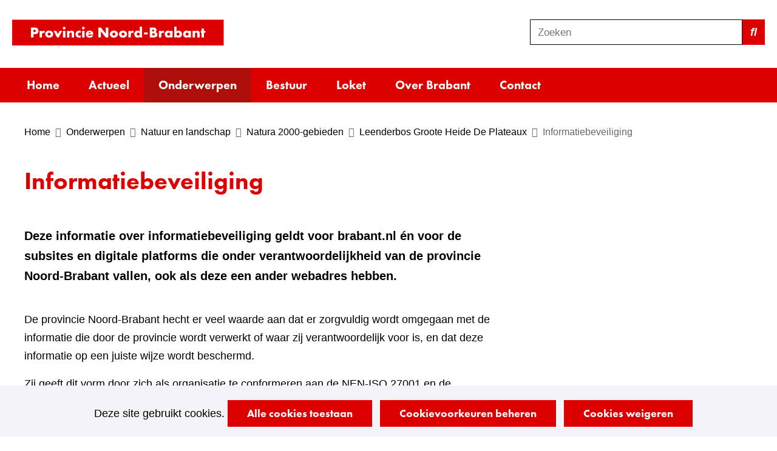

--- FILE ---
content_type: text/html; charset=utf-8
request_url: https://www.brabant.nl/onderwerpen/natuur-landschap/natura-2000-gebieden/leenderbos-groote-heide-plateaux/@5678/informatiebeveiliging/
body_size: 6721
content:
<!DOCTYPE html>
<html lang="nl">
  <head prefix="og: http://ogp.me/ns# dcterms: http://purl.org/dc/terms/ overheid: http://standaarden.overheid.nl/owms/">
    <meta charset="utf-8">
    <meta name="viewport" content="initial-scale=1">
    <title>Informatiebeveiliging | Brabant</title>
    <link rel="apple-touch-icon" href="https://www.brabant.nl/apple-touch-icon.png">
    <link rel="icon" href="https://www.brabant.nl/favicon.png"><!--[if IE]>
          <link rel="shortcut icon" href="https://www.brabant.nl/favicon.ico" />
          <![endif]-->
    <meta name="msapplication-TileColor" content="#ffffff">
    <meta name="msapplication-TileImage" content="/publish/varianten/7/favicons/256x256_shortcut.png">
    <link rel="canonical" href="https://www.brabant.nl/@5678/informatiebeveiliging/">
    <meta name="generator" content="iprox.">
    <link rel="author" href="mailto:webredactie@brabant.nl">
    <meta name="description" content="Zorgvuldig omgaan met informatie die door de provincie wordt verwerkt of waar zij verantwoordelijk voor is."><!--OWMS-Kern-->
    <meta property="dcterms:identifier" content="https://www.brabant.nl/onderwerpen/natuur-landschap/natura-2000-gebieden/leenderbos-groote-heide-plateaux/@5678/informatiebeveiliging/" datatype="dcterms:URI">
    <meta property="dcterms:title" content="Informatiebeveiliging">
    <meta property="dcterms:language" content="nl" datatype="dcterms:RFC4646">
    <meta property="overheid:authority" content="Noord-Brabant">
    <meta property="dcterms:creator" content="Noord-Brabant">
    <meta property="dcterms:modified" content="2025-09-16" datatype="dcterms:W3CDTF">
    <meta property="dcterms:available" content="start=2024-02-23;" datatype="dcterms:Period"><!--OWMS-Mantel-->
    <meta property="dcterms:description" content="Zorgvuldig omgaan met informatie die door de provincie wordt verwerkt of waar zij verantwoordelijk voor is.">
    <meta property="dcterms:publisher" content="Noord-Brabant">
    <meta property="og:locale" content="nl_NL">
    <meta property="og:title" content="Informatiebeveiliging">
    <meta property="og:type" content="article">
    <meta property="og:site_name" content="Brabant">
    <meta property="og:url" content="https://www.brabant.nl/onderwerpen/natuur-landschap/natura-2000-gebieden/leenderbos-groote-heide-plateaux/@5678/informatiebeveiliging/">
    <meta property="og:description" content="Zorgvuldig omgaan met informatie die door de provincie wordt verwerkt of waar zij verantwoordelijk voor is.">
    <meta property="og:image" content="https://www.brabant.nl/publish/library/12/t_natuur_en_landschap.jpg">
    <meta property="og:image:height" content="400">
    <meta property="og:image:width" content="1920">
    <link media="all" rel="stylesheet" href="/views/css/ae037882c91ffe9140cec2425839cdb0.css">
    <link media="all" rel="stylesheet" href="/views/css/330dec9425dfbdbda38a477675a33c3b.css" class="id normalize">
    <link media="all" rel="stylesheet" href="/views/css/4afc277ce1918f39779d49e00f2e3c12.css" class="id brabant-7dot14051">
    <link media="screen" rel="stylesheet" href="/views/css/3d4338e909e54088d0d7571412b90ee5.css" class="id brabant-7dot14051">
    <link media="all" rel="stylesheet" href="/views/css/40ce00a46188e55f4446ba304b3f9252.css">
    <link rel="stylesheet" href="/aspx/read.aspx?AppIdt=globalcss&amp;ItmIdts=0,5678,3042,3041,14223,14223,3047,9655,14190,3656,3657,5678,5791,3474,17177,17890,14196,20072,14462,14088,14110&amp;VldIdts=0,3047,3055,3875,12172,12625&amp;VarIdt=7">
    <script><!--
const previousUrl=localStorage.getItem("ftg_url");window.dataLayer=window.dataLayer||[];window.dataLayer.push({environment:"prod",event:"page_data",ftg_page_type:"informator",page_id:"itmidt-5678",page_name:"Informatiebeveiliging",page_url:location.href,page_category:"natuur en landschap",previous_page_url:previousUrl||null,previous_page_name:localStorage.getItem("ftg_pagename")||null,previous_page_id:localStorage.getItem("ftg_itmIdt")||null,previous_ftg_page_type:localStorage.getItem("ftg_pagetype")||null});
//--></script>
    <script src="/views/js/e5fd1fc6f964f2f795593633300c0433.js"></script>
    <script><!--
window.piwikProTagmanagerId="8590d49b-f2ed-4ebc-9071-668842fd551c";window.piwikProTagmanagerAddress="https://brabant.containers.piwik.pro/";
//--></script>
    <script src="/views/js/7a6c876626dd3fc81441b838689a9b71.js"></script>
    <script><!--
var requiredFields=requiredFields||[],requiredLabels=requiredLabels||[];
//--></script>
  <body class="vew-brabant var-brabant ipx-baseline rol-body main-has-layout-article header-has-layout-header footer-has-layout-footer right-aligned-list-images lazy-loading-images theme-brabant" data-breakpoints="[{&quot;className&quot;:&quot;large&quot;,&quot;minSize&quot;:960,&quot;maxSize&quot;:99999},{&quot;className&quot;:&quot;medium&quot;,&quot;minSize&quot;:480,&quot;maxSize&quot;:960},{&quot;className&quot;:&quot;small&quot;,&quot;minSize&quot;:0,&quot;maxSize&quot;:480}]" data-elt-breakpoints="[{ &quot;sizes&quot;:[444, 888], &quot;classNames&quot;:[&quot;elt-small&quot;, &quot;elt-medium&quot;, &quot;elt-large&quot;], &quot;selector&quot;: &quot;.grid-blok&quot; }]" data-ftg-pagetype="informator"><!--Google analytics 4 disabled: no id defined--><!--Start Piwik pro tag manager-->
    <script><!--
(window.cookiesAllowedPreferences.analytics==="forced"||window.cookiesAllowedPreferences.analytics===!0)&&document.write(unescape("%3Cscript src='/views/pagetypes/piwikprotagmanager/js/libs/piwikprotagmanager.js' type='text/javascript'%3E%3C/script%3E"));
//--></script><!--End Piwik pro tag manager-->
    <div id="canvas" class="canvas artikel" data-ipx-pagetype="{&quot;alias&quot;:&quot;artikel&quot;}">
      <header data-ipx-pagetype="{&quot;alias&quot;:&quot;header&quot;}"><!--googleoff: all-->
        <div class="skiplink-wrapper skiplink-forward"><a class="skiplink visuallyhidden focusable" id="content-start_back" href="#content-start">Ga naar de inhoud</a></div>
        <div class="header rol-sectie-header grid-wrapper wrapper_12">
          <div class="grid-container container_12 grid-header has-bgcolor has-bright-bgcolor has-no-list-icons has-button-icons" data-layout="{&quot;columns&quot;:12,&quot;block-columns&quot;:1,&quot;gutter&quot;:0,&quot;padding&quot;:10,&quot;grid-column-width&quot;:100,&quot;DimSiz&quot;:1200,&quot;MinSiz&quot;:100,&quot;MaxSiz&quot;:1200}">
            <div id="zone_3041_logo" class="grid-zone grid_12 z-logo z-rol-logo is-fullwidth-zone" data-layout="{&quot;columns&quot;:12,&quot;DimSiz&quot;:1200}">
              <div class="grid-blok grid_6 rol-logo type-logo full-width" id="Block_35964" data-layout="{&quot;id&quot;:35964,&quot;columns&quot;:6,&quot;DimSiz&quot;:600,&quot;padding&quot;:30}">
                <div class="grid-element">
                  <div class="grid-edge">
                    <div class="iprox-content no-icons image"><a href="https://www.brabant.nl/"><img data-sources="[{&quot;width&quot;:349,&quot;height&quot;:43,&quot;src&quot;:&quot;/publish/pages/1607/logo_provincie_noord-brabant.svg&quot;}]" alt="Provincie Noord-Brabant" data-id="1607" id="img_pagvld_31691_0" class="img-vector img_pagvld_31691_0 logo-svg" width="349" height="43" src="/publish/pages/1607/logo_provincie_noord-brabant.svg"></a><span class="visuallyhidden logo-home-link-text"> (naar homepage)</span></div>
                  </div>
                </div>
              </div>
              <div class="grid-blok grid_4 prefix_2 rol-zoeken type-zoeken" id="Block_35962" data-layout="{&quot;id&quot;:35962,&quot;columns&quot;:4,&quot;DimSiz&quot;:400,&quot;prefix&quot;:2,&quot;padding&quot;:30}">
                <div class="grid-element">
                  <div class="grid-edge">
                    <div class="grid-title visuallyhidden">
                      <div class="heading-elt heading-elt-zoeken">Zoeken</div>
                    </div>
                    <div class="grid-inside">
                      <div class="zoekveld">
                        <form name="zoeken-form-35962" id="zoeken-form-35962" class="inline-form" action="https://www.brabant.nl/zoeken/" method="get" novalidate><label for="zoeken-35962" class="visuallyhidden">Zoeken</label><input type="text" name="zoeken_term" id="zoeken-35962" placeholder="Zoeken" data-config="{&quot;pagClsIdt&quot;:&quot;35962&quot;,&quot;itmIdt&quot;:&quot;3041&quot;}" class="search-suggest"><button type="submit" class="zoek ipx-btn ipx-btn-neutral"><span class="visuallyhidden">Zoeken</span></button></form>
                      </div>
                    </div>
                  </div>
                </div>
              </div>
            </div>
            <div class="zone-clear-logo"></div>
            <div id="zone_3041_header-navigatie" class="grid-zone grid_12 z-header-navigatie z-rol-header-navigatie is-fullwidth-zone" data-layout="{&quot;columns&quot;:12,&quot;DimSiz&quot;:1200}">
              <div class="grid-row single-elt-row has-fullwidth-elt is-fullwidth-row rol-rij-primaire-navigatie rol-rij-blok has-bgcolor has-dark-bgcolor has-no-button-icons has-bgcolor has-dark-bgcolor has-no-button-icons">
                <div class="grid-blok grid_12 rol-primaire-navigatie type-primaire-navigatie" id="Block_35954" data-layout="{&quot;id&quot;:35954,&quot;columns&quot;:12,&quot;DimSiz&quot;:1200,&quot;padding&quot;:30}">
                  <div class="grid-element">
                    <div class="grid-edge">
                      <nav id="nav-35954" class="bl-navbar bl-navbar-static navexpand-small navexpand-medium" data-nav-expanding="small medium">
                        <div class="grid-title elt-visible-small elt-visible-medium elt-hidden-large">
                          <div class="heading-elt heading-elt-nav"><button type="button" class="ipx-btn-link primaire-navigatie" aria-controls="openprimnav"><span id="nav-title-35954">Menu</span></button></div>
                        </div>
                        <div class="grid-inside menu-container">
                          <ul id="openprimnav" aria-labelledby="nav-title-35954" class="nav-eenvoudig">
                            <li class="bl-navitem"><span class="menu-text"><a id="navitem-114425" class="primaire-navigatie-item" href="https://www.brabant.nl/">Home</a></span>
                            <li class="bl-navitem"><span class="menu-text"><a id="navitem-114428" class="primaire-navigatie-item" href="https://www.brabant.nl/actueel/">Actueel</a></span>
                            <li class="bl-navitem active"><span class="menu-text"><a id="navitem-114429" class="primaire-navigatie-item" aria-current="true" href="https://www.brabant.nl/onderwerpen/">Onderwerpen</a></span>
                            <li class="bl-navitem"><span class="menu-text"><a id="navitem-114430" class="primaire-navigatie-item" href="https://www.brabant.nl/bestuur/">Bestuur</a></span>
                            <li class="bl-navitem"><span class="menu-text"><a id="navitem-114431" class="primaire-navigatie-item" href="https://www.brabant.nl/loket/">Loket</a></span>
                            <li class="bl-navitem"><span class="menu-text"><a id="navitem-114432" class="primaire-navigatie-item" href="https://www.brabant.nl/over-brabant/">Over Brabant</a></span>
                            <li class="bl-navitem"><span class="menu-text"><a id="navitem-114433" class="primaire-navigatie-item" href="https://www.brabant.nl/contact/">Contact</a></span>
                          </ul>
                        </div>
                      </nav>
                    </div>
                  </div>
                </div>
              </div>
            </div>
            <div class="zone-clear-header-navigatie"></div>
          </div>
          <div class="layout-clear clear"></div>
        </div><!--googleon: all-->
      </header>
      <main data-pagetitle="Informatiebeveiliging" data-ipx-pagetype="{&quot;alias&quot;:&quot;artikel&quot;}">
        <div id="content-start" tabindex="-1"></div>
        <div id="content" class="main rol-sectie-main grid-wrapper wrapper_12 expand-to-page">
          <div class="grid-container container_12 grid-article has-titlebgcolor has-bright-titlebgcolor has-bgcolor has-bright-bgcolor has-link-icons has-list-icons has-button-icons" data-layout="{&quot;columns&quot;:12,&quot;block-columns&quot;:1,&quot;gutter&quot;:0,&quot;padding&quot;:10,&quot;grid-column-width&quot;:100,&quot;DimSiz&quot;:1200,&quot;MinSiz&quot;:100,&quot;MaxSiz&quot;:1200}">
            <div id="zone_5678_sitepad" class="grid-zone grid_12 z-sitepad z-rol-sitepad is-fullwidth-zone has-bgcolor has-bright-bgcolor expand-to-page" data-layout="{&quot;columns&quot;:12,&quot;DimSiz&quot;:1200}">
              <div class="grid-row single-elt-row has-fullwidth-elt is-fullwidth-row rol-rij-sitepad rol-rij-blok">
                <div class="grid-blok grid_12 rol-sitepad type-sitepad" id="Block_35960" data-layout="{&quot;id&quot;:35960,&quot;columns&quot;:12,&quot;DimSiz&quot;:1200,&quot;padding&quot;:30}">
                  <div class="grid-element">
                    <div class="grid-edge">
                      <div class="grid-inside">
                        <nav class="bread-crumb elt-hidden-none" aria-label="Home">
                          <div class="bread-crumb-wrapper">
                            <ol itemscope itemtype="http://schema.org/BreadcrumbList" class="kruimelpad">
                              <li itemprop="itemListElement" itemscope itemtype="http://schema.org/ListItem" class="item"><a itemprop="item" href="https://www.brabant.nl/"><span itemprop="name">Home</span></a>
                                <meta itemprop="position" content="1"><span class="bread-crumb-separator" aria-hidden="true"> ›</span>
                              <li itemprop="itemListElement" itemscope itemtype="http://schema.org/ListItem" class="item"><a itemprop="item" href="https://www.brabant.nl/onderwerpen/"><span itemprop="name">Onderwerpen</span></a>
                                <meta itemprop="position" content="2"><span class="bread-crumb-separator" aria-hidden="true"> ›</span>
                              <li itemprop="itemListElement" itemscope itemtype="http://schema.org/ListItem" class="item"><a itemprop="item" href="https://www.brabant.nl/onderwerpen/natuur-landschap/"><span itemprop="name">Natuur en landschap</span></a>
                                <meta itemprop="position" content="3"><span class="bread-crumb-separator" aria-hidden="true"> ›</span>
                              <li itemprop="itemListElement" itemscope itemtype="http://schema.org/ListItem" class="item"><a itemprop="item" href="https://www.brabant.nl/onderwerpen/natuur-landschap/natura-2000-gebieden/"><span itemprop="name">Natura 2000-gebieden</span></a>
                                <meta itemprop="position" content="4"><span class="bread-crumb-separator" aria-hidden="true"> ›</span>
                              <li itemprop="itemListElement" itemscope itemtype="http://schema.org/ListItem" class="item"><a itemprop="item" href="https://www.brabant.nl/onderwerpen/natuur-landschap/natura-2000-gebieden/leenderbos-groote-heide-plateaux/"><span itemprop="name">Leenderbos Groote Heide De Plateaux</span></a>
                                <meta itemprop="position" content="5"><span class="bread-crumb-separator" aria-hidden="true"> ›</span>
                              <li itemprop="itemListElement" itemscope itemtype="http://schema.org/ListItem" class="item laatste nolink" aria-current="page"><span itemprop="name">Informatiebeveiliging</span>
                                <meta itemprop="position" content="6">
                            </ol>
                          </div>
                        </nav>
                      </div>
                    </div>
                  </div>
                </div>
              </div><br class="end-of-zone">
            </div>
            <div class="zone-clear-sitepad"></div>
            <div id="zone_5678_title" class="grid-zone grid_12 z-title z-rol-title is-fullwidth-zone" data-layout="{&quot;columns&quot;:12,&quot;DimSiz&quot;:1200}">
              <div class="grid-blok grid_12 rol-paginatitel type-titel" data-layout="{&quot;columns&quot;:12,&quot;DimSiz&quot;:1200}">
                <div class="grid-element">
                  <div class="grid-edge">
                    <h1 class="grid-title">Informatiebeveiliging<span class="submode"></span></h1>
                  </div>
                </div>
              </div><br class="end-of-zone">
            </div>
            <div class="zone-clear-title"></div>
            <div id="zone_5678_intro" class="grid-zone grid_8 z-intro z-rol-intro" data-layout="{&quot;columns&quot;:8,&quot;DimSiz&quot;:800}">
              <div class="grid-row single-elt-row has-fullwidth-elt rol-rij-inleiding">
                <div class="grid-blok grid_8 rol-inleiding type-inhoud inhoud-blok" id="Block_70975" data-layout="{&quot;id&quot;:70975,&quot;columns&quot;:8,&quot;DimSiz&quot;:800,&quot;padding&quot;:30}">
                  <div class="grid-element">
                    <div class="grid-edge" data-id="PagCls_70975">
                      <div class="grid-inside">
                        <div class="iprox-rich-content iprox-content">
                          <p>Deze informatie over informatiebeveiliging geldt voor brabant.nl én voor de subsites en digitale platforms die onder verantwoordelijkheid van de provincie Noord-Brabant vallen, ook als deze een ander webadres hebben.</p>
                        </div>
                      </div>
                    </div>
                  </div>
                </div>
              </div>
            </div>
            <div class="zone-clear-intro"></div>
            <div id="zone_5678_content" class="grid-zone grid_8 z-content z-rol-content" data-layout="{&quot;columns&quot;:8,&quot;DimSiz&quot;:800}">
              <div class="grid-blok grid_8 rol-inhoud type-inhoud" data-layout="{&quot;columns&quot;:8,&quot;DimSiz&quot;:800}">
                <div class="grid-element">
                  <div class="grid-edge" data-id="PagVld_55780">
                    <div class="grid-inside">
                      <div class="iprox-rich-content iprox-content">
                        <p>De provincie Noord-Brabant hecht er veel waarde aan dat er zorgvuldig wordt omgegaan met de informatie die door de provincie wordt verwerkt of waar zij verantwoordelijk voor is, en dat deze informatie op een juiste wijze wordt beschermd.</p>
                        <p>Zij geeft dit vorm door zich als organisatie te conformeren aan de NEN-ISO 27001 en de Baseline Informatiebeveiliging Overheid (BIO).</p>
                        <h2 id="hffd62f6c-b07a-48e0-af59-079f8d9ed71c">Baseline Informatiebeveiliging Overheid</h2>
                        <p>De Baseline Informatiebeveiliging Overheid (BIO) is het normenkader voor de gehele Nederlandse overheid. De werkwijze van de Baseline Informatiebeveiliging is gericht op risicomanagement. Dit houdt in dat de provinciale organisatie op basis van risicoanalyses keuzes en afwegingen maakt. Zo borgt zij dat de informatie die verwerkt wordt binnen de verschillende provinciale (bedrijfs-)processen adequaat beveiligd is, in termen van beschikbaarheid, integriteit en vertrouwelijkheid.</p>
                        <h2 id="h23be37bd-bb32-4df6-a22d-6ac834afa687">NEN-ISO 27001</h2>
                        <p>De basis voor de inrichting van informatiebeveiliging binnen de provincie Noord-Brabant is de NEN-ISO/IEC 27001. Op basis van risicoanalyses worden de nodige maatregelen om de informatie van de provinciale informatie op een adequate wijze te beveiligen geselecteerd. Jaarlijks laat de provincie Noord-Brabant door een onafhankelijke partij controleren of het toepassen van informatiebeveiliging op een juiste wijze binnen de organisatie is geborgd.</p>
                        <h2 id="h9f774d07-3b37-40b9-8404-484c3db14291">Responsible Disclosure</h2>
                        <p>Zoals aangegeven hecht de provincie Noord-Brabant er veel waarde aan dat haar informatie op een juiste wijze wordt beschermd. Helaas is het niet uit te sluiten dat er eventuele kwetsbaarheden worden ontdekt in provinciale (informatie-)systemen. Om te borgen dat betreffende kwetsbaarheden op een verantwoorde wijze, en afgestemd tussen melder en provinciale organisatie, openbaar gemaakt kunnen worden, heeft de provincie een <a class="siteLink ptartikel" href="https://www.brabant.nl/onderwerpen/natuur-landschap/natura-2000-gebieden/leenderbos-groote-heide-plateaux/@5679/responsible-disclosure-provincie/">Responsible Disclosure</a> opgesteld.</p>
                        <h2 id="he9f2acc0-7ec9-4560-ad58-e34c6f06abbf">Vragen en contact</h2>
                        <p>Als je vragen of opmerkingen hebt over het door de provincie Noord-Brabant gehanteerde informatiebeveiligingsbeleid, en/of algemene vragen op het gebied van informatiebeveiliging, neem dan contact op met de Chief Information Security Officer van de provincie door</p>
                        <ul>
                          <li><span class="li-content">te e-mailen naar <a href="/cdn-cgi/l/email-protection#cfa6a1a9a0bda2aebba6aaadaab9aaa6a3a6a8a6a1a88fadbdaeadaea1bbe1a1a3"><span class="__cf_email__" data-cfemail="ef868189809d828e9b868a8d8a998a86838688868188af8d9d8e8d8e819bc18183">[email&#160;protected]</span></a></span>
                          <li><span class="li-content">of schriftelijk door je vraag of opmerking te sturen naar:</span>
                        </ul>
                        <p>Provincie Noord-Brabant<br>t.a.v. Chief Information Security Officer<br>Postbus 90151<br>5200 MC 's-Hertogenbosch</p>
                      </div>
                    </div>
                  </div>
                </div>
              </div><br class="end-of-zone">
            </div>
            <div class="zone-clear-content"></div>
            <div id="zone_5678_contact" class="grid-zone grid_8 z-contact z-rol-contact" data-layout="{&quot;columns&quot;:8,&quot;DimSiz&quot;:800}">
              <div class="grid-row single-elt-row has-fullwidth-elt">
                <div class="grid-blok grid_8 rol-licht-grijs type-lijst has-bgcolor has-bright-bgcolor inhoud-blok" id="Block_50487" data-layout="{&quot;defaultcontact&quot;:&quot;true&quot;,&quot;DimSiz&quot;:800,&quot;columns&quot;:8,&quot;id&quot;:50487,&quot;padding&quot;:30}">
                  <div class="grid-element">
                    <div class="grid-edge" data-id="PagCls_50487">
                      <div class="grid-title">
                        <h2>Heb je een vraag?</h2>
                      </div>
                      <div class="grid-inside">
                        <div class="iprox-content iprox-rich-content description">
                          <p>Stel je vraag via het formulier of bel naar het algemene nummer van de provincie.</p>
                        </div>
                        <ul class="iprox-content list">
                          <li class="entry"><span class="li-content"><a class="externLink" href="https://www.formdesk.com/provincienoordbrabant/M382308_Nederlandstalige_Vraag_Brabantloket">Naar het formulier</a></span>
                          <li class="entry"><span class="li-content"><a class="telLink" href="tel:073-6812812">073-6812812</a></span>
                        </ul>
                      </div>
                    </div>
                  </div>
                </div>
              </div>
            </div>
            <div class="zone-clear-contact"></div>
            <div id="zone_5678_aside" class="grid-zone grid_4 z-aside z-rol-aside" data-layout="{&quot;columns&quot;:4,&quot;DimSiz&quot;:400}"><br class="end-of-zone"></div>
            <div class="zone-clear-aside"></div>
          </div>
          <div class="layout-clear clear"></div>
        </div>
      </main>
      <footer data-ipx-pagetype="{&quot;alias&quot;:&quot;footer&quot;}"><!--googleoff: all-->
        <div class="footer rol-sectie-footer grid-wrapper wrapper_12 expand-to-page">
          <div class="grid-container container_12 grid-footer has-bgcolor has-bright-bgcolor has-list-icons" data-layout="{&quot;columns&quot;:12,&quot;block-columns&quot;:1,&quot;gutter&quot;:0,&quot;padding&quot;:10,&quot;grid-column-width&quot;:100,&quot;DimSiz&quot;:1200,&quot;MinSiz&quot;:100,&quot;MaxSiz&quot;:1200}">
            <div id="zone_3042_paginawaardering" class="grid-zone grid_12 z-paginawaardering z-rol-paginawaardering is-fullwidth-zone has-bgcolor has-bright-bgcolor expand-to-page" data-layout="{&quot;columns&quot;:12,&quot;DimSiz&quot;:1200}">
              <div class="grid-row single-elt-row rol-rij-paginawaardering rol-rij-blok">
                <div class="grid-blok grid_8 suffix_4 rol-paginawaardering type-paginawaardering" id="Block_176577" data-layout="{&quot;id&quot;:176577,&quot;columns&quot;:8,&quot;DimSiz&quot;:800,&quot;suffix&quot;:4,&quot;padding&quot;:30}">
                  <div class="grid-element">
                    <div class="grid-edge">
                      <div class="grid-inside">
                        <div class="paginawaarderinglink" data-href="https://www.brabant.nl/paginawaardering/?pwUrl=https%3a%2f%2fwww.brabant.nl%2fonderwerpen%2fnatuur-landschap%2fnatura-2000-gebieden%2fleenderbos-groote-heide-plateaux%2f%405678%2finformatiebeveiliging%2f&amp;pwId=5678&amp;ajax=true&amp;pwLbl=Informatiebeveiliging"></div>
                      </div>
                    </div>
                  </div>
                </div>
              </div>
            </div>
            <div class="zone-clear-paginawaardering"></div>
            <div id="zone_3042_footer-content" class="grid-zone grid_12 z-footer-content z-rol-footer-content is-fullwidth-zone" data-layout="{&quot;columns&quot;:12,&quot;DimSiz&quot;:1200}">
              <div class="grid-blok grid_4 rol-lijst type-lijst inhoud-blok" id="Block_43119" data-layout="{&quot;id&quot;:43119,&quot;columns&quot;:4,&quot;DimSiz&quot;:400,&quot;padding&quot;:30}">
                <div class="grid-element">
                  <div class="grid-edge">
                    <div class="grid-title">
                      <h2>Contact</h2>
                    </div>
                    <div class="grid-inside">
                      <div class="iprox-content iprox-rich-content description">
                        <p>Het provinciehuis is op werkdagen geopend van 7.00 uur tot 18.00 uur.</p>
                        <p>Brabantlaan 1<br>5216 TV 's-Hertogenbosch</p>
                      </div>
                      <ul class="iprox-content list">
                        <li class="entry"><span class="li-content"><a class="telLink" href="tel:073-6812812">073-6812812</a></span>
                        <li data-ipx-id="14110" class="entry ipx-pt-artikel"><span class="li-content"><a class="siteLink" href="https://www.brabant.nl/contact/adres-en-openingstijden/">Contactgegevens</a></span>
                      </ul>
                    </div>
                  </div>
                </div>
              </div>
              <div class="grid-blok grid_4 rol-lijst type-lijst inhoud-blok" id="Block_35969" data-layout="{&quot;id&quot;:35969,&quot;columns&quot;:4,&quot;DimSiz&quot;:400,&quot;padding&quot;:30}">
                <div class="grid-element">
                  <div class="grid-edge">
                    <div class="grid-title">
                      <h2>Over deze site</h2>
                    </div>
                    <div class="grid-inside">
                      <ul class="iprox-content list">
                        <li data-ipx-id="9655" class="entry ipx-pt-artikel"><span class="li-content"><a class="siteLink" href="https://www.brabant.nl/onderwerpen/natuur-landschap/natura-2000-gebieden/leenderbos-groote-heide-plateaux/@9655/archief-website-brabant-nl/">Archief website</a></span>
                        <li data-ipx-id="14190" class="entry ipx-pt-artikel"><span class="li-content"><a class="siteLink" href="https://www.brabant.nl/onderwerpen/natuur-landschap/natura-2000-gebieden/leenderbos-groote-heide-plateaux/@14190/toegankelijkheid/">Toegankelijkheid</a></span>
                        <li data-ipx-id="3656" class="entry ipx-pt-artikel"><span class="li-content"><a class="siteLink" href="https://www.brabant.nl/onderwerpen/natuur-landschap/natura-2000-gebieden/leenderbos-groote-heide-plateaux/@3656/cookies-site/">Cookies op deze site</a></span>
                        <li data-ipx-id="3657" class="entry ipx-pt-artikel"><span class="li-content"><a class="siteLink" href="https://www.brabant.nl/onderwerpen/natuur-landschap/natura-2000-gebieden/leenderbos-groote-heide-plateaux/@3657/privacyverklaring/">Privacyverklaring</a></span>
                        <li data-ipx-id="5678" class="entry ipx-pt-artikel"><span class="li-content"><a class="siteLink" href="https://www.brabant.nl/onderwerpen/natuur-landschap/natura-2000-gebieden/leenderbos-groote-heide-plateaux/@5678/informatiebeveiliging/">Informatiebeveiliging</a></span>
                        <li data-ipx-id="5791" class="entry ipx-pt-homepage"><span class="li-content"><a class="siteLink" href="https://www.brabant.nl/english/">English version</a></span>
                        <li data-ipx-id="3474" class="entry ipx-pt-sitemap"><span class="li-content"><a class="siteLink" href="https://www.brabant.nl/sitemap/">Sitemap</a></span>
                      </ul>
                    </div>
                  </div>
                </div>
              </div>
              <div class="grid-blok grid_4 rol-lijst type-lijst inhoud-blok" id="Block_35979" data-layout="{&quot;id&quot;:35979,&quot;columns&quot;:4,&quot;DimSiz&quot;:400,&quot;padding&quot;:30}">
                <div class="grid-element">
                  <div class="grid-edge">
                    <div class="grid-title">
                      <h2>Service</h2>
                    </div>
                    <div class="grid-inside">
                      <ul class="iprox-content list">
                        <li data-ipx-id="17177" class="entry ipx-pt-homepage"><span class="li-content"><a class="siteLink" href="https://werkenvoor.brabant.nl/">Vacatures en stages</a></span>
                        <li data-ipx-id="17890" class="entry ipx-pt-landingspagina"><span class="li-content"><a class="siteLink" href="https://www.brabant.nl/actueel/nieuwsbrieven/">Nieuwsbrieven</a></span>
                        <li data-ipx-id="14196" class="entry ipx-pt-artikel"><span class="li-content"><a class="siteLink" href="https://www.brabant.nl/contact/pers/">Voor de pers</a></span>
                        <li class="entry"><span class="li-content"><a class="externLink" href="https://brabantmagazine.nl">Brabant Magazine</a></span>
                        <li data-ipx-id="20072" class="entry ipx-pt-artikel"><span class="li-content"><a class="siteLink" href="https://www.brabant.nl/loket/open-overheid/">Open overheid</a></span>
                        <li class="entry"><span class="li-content"><a class="externLink" href="https://data-portaal-noord-brabant.hub.arcgis.com">Dataportaal en Kaartbank</a></span>
                        <li data-ipx-id="14462" class="entry ipx-pt-landingspagina"><span class="li-content"><a class="siteLink" href="https://www.brabant.nl/info/projecten-en-campagnes/">Projecten- en campagnesites</a></span>
                        <li data-ipx-id="14088" class="entry ipx-pt-artikel"><span class="li-content"><a class="siteLink" href="https://www.brabant.nl/over-brabant/provinciale-organisatie/transparante-overheid/dienstverleningsnormen/">Dienstverleningsnormen</a></span>
                      </ul>
                    </div>
                  </div>
                </div>
              </div>
            </div>
            <div class="zone-clear-footer-content"></div>
            <div id="zone_3042_payoff" class="grid-zone grid_12 z-payoff z-rol-payoff is-fullwidth-zone has-bgcolor has-dark-bgcolor expand-to-page" data-layout="{&quot;columns&quot;:12,&quot;DimSiz&quot;:1200}">
              <div class="grid-blok grid_8 rol-tekst type-tekst inhoud-blok" id="Block_43113" data-layout="{&quot;id&quot;:43113,&quot;columns&quot;:8,&quot;DimSiz&quot;:800,&quot;padding&quot;:30}">
                <div class="grid-element">
                  <div class="grid-edge">
                    <div class="grid-title">
                      <h2>Samen Brabant mooier maken</h2>
                    </div>
                    <div class="grid-inside description-inside">
                      <div class="iprox-content iprox-rich-content description">
                        <p>De provincie werkt samen met overheden, bedrijven, organisaties en inwoners aan de maatschappelijke opgaven van Brabant. Om te zorgen dat Brabant ook in de toekomst een provincie blijft waar het goed wonen, werken en recreëren is.</p>
                      </div>
                    </div>
                  </div>
                </div>
              </div>
              <div class="grid-blok grid_4 rol-volg-ons type-volg-ons" id="Block_43112" data-layout="{&quot;id&quot;:43112,&quot;columns&quot;:4,&quot;DimSiz&quot;:400,&quot;padding&quot;:30}">
                <div class="grid-element">
                  <div class="grid-edge">
                    <div class="grid-title">
                      <h2>Volg ons</h2>
                    </div>
                    <div class="grid-inside">
                      <ul class="social-buttons">
                        <li class="social-button social-button-has-aka social-button-linkedin"><a href="https://www.linkedin.com/company/provincie-noord-brabant/?originalSubdomain=nl"><span class="social-button-text">LinkedIn</span></a>
                        <li class="social-button social-button-has-aka social-button-instagram"><a href="https://www.instagram.com/provincienoordbrabant/"><span class="social-button-text">Instagram</span></a>
                        <li class="social-button social-button-has-aka social-button-facebook"><a href="https://www.facebook.com/provincienoordbrabant"><span class="social-button-text">Facebook</span></a>
                        <li class="social-button social-button-has-aka social-button-x"><a href="https://x.com/brabant"><span class="social-button-text">X</span></a>
                        <li class="social-button social-button-has-aka social-button-threads"><a href="https://www.threads.net/@provincienoordbrabant"><span class="social-button-text">Threads</span></a>
                        <li class="social-button social-button-has-aka social-button-bluesky"><a href="https://bsky.app/profile/noordbrabant.bsky.social"><span class="social-button-text">BlueSky</span></a>
                        <li class="social-button social-button-has-aka social-button-mastodon"><a rel="me" href="https://social.overheid.nl/@provincienoordbrabant"><span class="social-button-text">Mastodon</span></a>
                        <li class="social-button social-button-has-aka social-button-youtube"><a href="https://www.youtube.com/user/brabant/videos"><span class="social-button-text">Youtube</span></a>
                        <li class="social-button social-button-has-aka social-button-podcasts"><a href="https://www.brabant.nl/podcasts/"><span class="social-button-text">Podcasts</span></a>
                      </ul>
                    </div>
                  </div>
                </div>
              </div>
            </div>
            <div class="zone-clear-payoff"></div>
          </div>
          <div class="layout-clear clear"></div>
        </div><!--googleon: all-->
      </footer>
    </div>
    <script data-cfasync="false" src="/cdn-cgi/scripts/5c5dd728/cloudflare-static/email-decode.min.js"></script><script><!--
var itmIdt="5678",envIdt="2",varIdt="7";
//--></script>
    <script src="/views/js/dbfd65b6da269c262a1592008577d545.js"></script>
    <script src="/aspx/read.aspx?AppIdt=reference-lists&amp;SitIdt=21"></script>
    <script src="/views/js/333f22ab1252e200885b8f203886334a.js"></script>
    <script src="/views/js/2e226cc9452866a35b1c9d9278e8834f.js" class="id brabant"></script>
    <script src="/views/js/c0cda8c37c8d9324465b6ad3bfcb8312.js"></script>

--- FILE ---
content_type: text/html; charset=utf-8
request_url: https://www.brabant.nl/paginawaardering/?pwUrl=https%3a%2f%2fwww.brabant.nl%2fonderwerpen%2fnatuur-landschap%2fnatura-2000-gebieden%2fleenderbos-groote-heide-plateaux%2f%405678%2finformatiebeveiliging%2f&pwId=5678&ajax=true&pwLbl=Informatiebeveiliging
body_size: 1979
content:
<!DOCTYPE html>
<html lang="nl">
  <body>
    <div class="grid-container container_12 grid-regular has-titlebgcolor has-bright-titlebgcolor has-bgcolor has-bright-bgcolor has-link-icons has-list-icons has-button-icons" data-layout="{&quot;columns&quot;:12,&quot;block-columns&quot;:1,&quot;gutter&quot;:0,&quot;padding&quot;:10,&quot;inner-padding&quot;:30,&quot;DimSiz&quot;:1200,&quot;MinSiz&quot;:100,&quot;MaxSiz&quot;:1200}">
      <div id="zone_14223_sitepad" class="grid-zone grid_12 z-sitepad z-rol-sitepad is-fullwidth-zone has-bgcolor has-bright-bgcolor expand-to-page" data-layout="{&quot;columns&quot;:12,&quot;DimSiz&quot;:1200}"><br class="end-of-zone"></div>
      <div class="zone-clear-sitepad"></div>
      <div id="zone_14223_title" class="grid-zone grid_12 z-title z-rol-title is-fullwidth-zone" data-layout="{&quot;columns&quot;:12,&quot;DimSiz&quot;:1200}">
        <div class="grid-blok grid_12 rol-paginatitel type-titel" data-layout="{&quot;columns&quot;:12,&quot;DimSiz&quot;:1200}">
          <div class="grid-element">
            <div class="grid-edge">
              <h1 class="grid-title">Paginawaardering<span class="submode"></span></h1>
            </div>
          </div>
        </div><br class="end-of-zone">
      </div>
      <div class="zone-clear-title"></div>
      <div id="zone_14223_content" class="grid-zone grid_8 z-content z-rol-content" data-layout="{&quot;columns&quot;:8,&quot;DimSiz&quot;:800}">
        <form id="Formulier_176530_14223" enctype="multipart/form-data" data-maxupload="7000000" class="formulier" data-invalidmessage="Niet alle velden zijn correct ingevuld." data-hinttext="Invoervoorbeeld" action="https://www.brabant.nl/aspx/post.aspx?csrf_id=7c0cf175582e403d9832b4e794412184" method="post" novalidate>
          <div class="verborgen"><input type="hidden" name="postback" value="https://www.brabant.nl/paginawaardering/"></div>
          <div class="verborgen"><input name="formhandler" type="hidden" value="Paginawaardering"><input type="hidden" name="Paginawaardering.$props" value="WwxR3BP3AREz2JDKQ/3Ex2/iWkjjI9elvydjk9IMTFYRWkcIYoZfIJ0Rw3ZUoC4Cce4qgOv0sMa3/qsO7FqxsjF/7eCB4gWSDjpVXL3Rvm28ASQxaZK6bmLqw9P4to8jM1iHkTDFtiC0j2xbQDWMtWtgKarSt98PykGicNgJuOz2rr87zfAsQpo3lYTQyKJ5w+4j+BpNW7+3Bk+R8HZeXhJn4aIDDYiL7F+aS/qx+wKbTWWONjc+wOzSr2ugMBGXbtngq1uCnijLikIQ8mqJvKFQPsmwapno/A4rM6Fwnx6Lk4OmO1eeIP7dMAn5CiaCGkZEzNCNieuLz69gb1qQb25BGeX5KvJMUW1zM0Hrpv87jCD7qcZCzuA1+8A7IjVJqtiac79uvdz32r31LnkIeG13HPq6RBNXyWjJgwAa99zjxq2aGVFadncNLdZRdNGMucd69+9XjRsnUUZNx162G9xXS0Ev9t/ZcdMmdnCBKXUTyUj37HXa/OCor+C7KVcn0Gl7Mww1dVnbU7DHP0TfGIO7IZZzpEq3H07x413fmgH5jFTtROXwsrqxG9Pptzy9jZxI34ER1J56jmo78KNtwVfyFWu+ZEh3Am/giCf79fo+1zTLrPkYyFBoN6OR1p7gy9ZmYjh1qe+fuwQpZdUn5Ub2O42iekl9CCOrdlmblqepV/Uq8p/j1YqWVGEl9/A2SJ6I0Xa4ujngjRvy2VXQ4uOi9mWVvfSlhe4TvmD6LMha3YStHnoXOHH0uIUAW0lTAQzoIziHm7e/AGHKDQw4v8KKJarH6AeQKSjCpFBJnOE="><input name="FrmPagClsIdt" type="hidden" value="176530"><input type="hidden" name="Formulier_mode" value="bevestiging_176530_14223"><input type="hidden" name="Paginawaardering.check" value="unchecked"></div>
          <fieldset class="standaardvelden elementen">
            <legend>Uw gegevens</legend>
            <fieldset class="rij mode_input selectie selectie_type_radio">
              <legend class="label"><span class="setlabel">Heeft de informatie op deze pagina je geholpen?</span></legend>
              <div class="invoer">
                <div class="antwoorden">
                  <div class="antwoord"><input type="radio" name="Paginawaardering.PagClsIdt_176561" id="Paginawaardering_PagClsIdt_176561_1" value="110396" data-answer-id="176563"><label for="Paginawaardering_PagClsIdt_176561_1">Ja</label></div>
                  <div class="antwoord"><input type="radio" name="Paginawaardering.PagClsIdt_176561" id="Paginawaardering_PagClsIdt_176561_2" value="110395" data-answer-id="176564"><label for="Paginawaardering_PagClsIdt_176561_2">Nee</label></div>
                </div>
              </div>
            </fieldset>
            <fieldset class="rij mode_input selectie selectie_type_radio">
              <legend class="label"><span class="setlabel">Dat is jammer. We horen graag wat het probleem is zodat we deze pagina kunnen verbeteren.</span></legend>
              <div class="invoer">
                <div class="antwoorden">
                  <div class="antwoord"><input type="radio" name="Paginawaardering.PagClsIdt_176565" id="Paginawaardering_PagClsIdt_176565_1" value="110402" data-answer-id="176567"><label for="Paginawaardering_PagClsIdt_176565_1">Ik begrijp niet wat er staat</label></div>
                  <div class="antwoord"><input type="radio" name="Paginawaardering.PagClsIdt_176565" id="Paginawaardering_PagClsIdt_176565_2" value="110399" data-answer-id="176568"><label for="Paginawaardering_PagClsIdt_176565_2">De informatie is onjuist</label></div>
                  <div class="antwoord"><input type="radio" name="Paginawaardering.PagClsIdt_176565" id="Paginawaardering_PagClsIdt_176565_3" value="110401" data-answer-id="176569"><label for="Paginawaardering_PagClsIdt_176565_3">De informatie is niet volledig</label></div>
                  <div class="antwoord"><input type="radio" name="Paginawaardering.PagClsIdt_176565" id="Paginawaardering_PagClsIdt_176565_4" value="110400" data-answer-id="176570"><label for="Paginawaardering_PagClsIdt_176565_4">Andere reden</label></div>
                </div>
              </div>
            </fieldset>
            <div class="rij mode_input textarea">
              <div class="label"><label for="Paginawaardering_PagClsIdt_215998">Kun je dit toelichten?</label></div>
              <div class="invoer"><textarea name="Paginawaardering.PagClsIdt_215998" id="Paginawaardering_PagClsIdt_215998" class="input nocols" cols="10" rows="5"></textarea></div>
            </div><input type="hidden" id="pwUseful" name="pwUseful">
            <div class="rij">
              <div class="iprox-rich-content iprox-content">
                <p>Let op: Heb je een vraag? Maak dan gebruik van het vragenformulier via <a href="https://www.brabant.nl/contact" class="externLink">www.brabant.nl/contact</a></p>
              </div>
            </div>
          </fieldset>
          <fieldset class="rij mode_input captcha rij_verplicht">
            <legend class="label"><span class="setlabel">Beveiligingsvraag<span class="required-indicator"> (verplicht)</span></span></legend>
            <div class="invoer" data-emptymessage="Beveiligingsvraag is niet ingevuld.">
              <div class="captcha friendlycaptcha frc-captcha" id="Paginawaardering_Captcha" data-sitekey="FCMN1MEDO8C5991A" data-form-field-name="Paginawaardering.Captcha" aria-live="polite"></div>
            </div>
          </fieldset>
          <div class="knoppen knoppen-verzenden"><button type="submit" class="ipx-btn ipx-btn-primary"><span>Verzenden</span></button></div>
        </form><br class="end-of-zone">
      </div>
      <div class="zone-clear-content"></div>
      <div id="zone_14223_contact" class="grid-zone grid_8 z-contact z-rol-contact" data-layout="{&quot;columns&quot;:8,&quot;DimSiz&quot;:800}">
        <div class="grid-row single-elt-row has-fullwidth-elt">
          <div class="grid-blok grid_8" data-layout="{&quot;defaultcontact&quot;:&quot;true&quot;,&quot;DimSiz&quot;:800,&quot;columns&quot;:8,&quot;id&quot;:&quot;&quot;,&quot;padding&quot;:30}"></div>
        </div>
      </div>
      <div class="zone-clear-contact"></div>
      <div id="zone_14223_aside" class="grid-zone grid_4 z-aside z-rol-aside" data-layout="{&quot;columns&quot;:4,&quot;DimSiz&quot;:400}"><br class="end-of-zone"></div>
      <div class="zone-clear-aside"></div>
    </div>
    <div class="layout-clear clear"></div>

--- FILE ---
content_type: text/html; charset=utf-8
request_url: https://www.brabant.nl/?AppIdt=cookiecheck&VarIdt=7&cookies_allowed=&cookies_consent=-1&html5=true
body_size: -1150
content:
<div id="Cookies_question" class="cookiebar cookies_question" role="dialog" aria-labelledby="cookies-title" aria-describedby="cookies-description" aria-live="polite">
  <h2 id="cookies-title" class="visuallyhidden">Cookies toestaan?</h2>
  <div id="Cookiebar_inside" class="cookiebar_inside story">Deze site gebruikt cookies.</div>
  <div id="cookies-description" class="visuallyhidden">Hier kan het gebruik van cookies op deze website worden toegestaan of geweigerd.</div>
  <div class="cookie_forms" data-ads_cookies="false">
    <form id="cookies_allowed_true" class="cookies_allowed_true" action="https://www.brabant.nl/aspx/post.aspx?csrf_id=55118aaa9f32401584394059a0214fe4" method="post" novalidate>
      <div class="verborgen"><input type="hidden" name="postback" value=""></div><button type="submit" class="ipx-btn ipx-btn-primary cookies_button btn_allow_true">Alle cookies toestaan</button>
    </form>
    <form id="cookies_allowed_preferences" class="cookies_allowed_preferences"><button type="button" class="ipx-btn ipx-btn-primary cookies_button btn_set_preferences">Cookievoorkeuren beheren</button></form>
    <form id="cookies_allowed_false" class="cookies_allowed_false" action="https://www.brabant.nl/aspx/post.aspx?csrf_id=55118aaa9f32401584394059a0214fe4" method="post" novalidate>
      <div class="verborgen"><input type="hidden" name="postback" value=""></div><button type="submit" class="ipx-btn ipx-btn-primary cookies_button btn_allow_false">Cookies weigeren</button>
    </form>
  </div>
</div>

--- FILE ---
content_type: text/css
request_url: https://www.brabant.nl/aspx/read.aspx?AppIdt=globalcss&ItmIdts=0,5678,3042,3041,14223,14223,3047,9655,14190,3656,3657,5678,5791,3474,17177,17890,14196,20072,14462,14088,14110&VldIdts=0,3047,3055,3875,12172,12625&VarIdt=7
body_size: 4919
content:
#img_varvld_230_0,.img_varvld_230_0{width:256px;max-width:256px;height:256px;max-height:256px}.achtergrond_img_varvld_230_0{background-image:url(/publish/varianten/7/shortcut.png)}#img_varvld_230_0.size_152px,.img_varvld_230_0.size_152px{width:152px;max-width:152px;height:152px;max-height:152px}.achtergrond_img_varvld_230_0.size_152px{background-image:url(/publish/varianten/7/152px/shortcut.jpg)}#img_itmvld_829_0,.img_itmvld_829_0{width:1920px;max-width:1920px;height:400px;max-height:400px}.achtergrond_img_itmvld_829_0{background-image:url(/publish/library/12/t_natuur_en_landschap.jpg)}#img_pagvld_31691_0,.img_pagvld_31691_0{width:349px;max-width:349px;height:43px;max-height:43px}.achtergrond_img_pagvld_31691_0{background-image:url(/publish/pages/1607/logo_provincie_noord-brabant.svg)}#img_pagvld_119831_0,.img_pagvld_119831_0{width:1920px;max-width:1920px;height:400px;max-height:400px}.achtergrond_img_pagvld_119831_0{background-image:url(/publish/pages/3700/brabant_vlag_bij_provinciehuis.jpg)}#img_pagvld_119831_0.size_1200px,.img_pagvld_119831_0.size_1200px{width:1200px;max-width:1200px;height:250px;max-height:250px}.achtergrond_img_pagvld_119831_0.size_1200px{background-image:url(/publish/pages/3700/1200px/brabant_vlag_bij_provinciehuis.jpg)}#img_pagvld_119831_0.size_220px,.img_pagvld_119831_0.size_220px{width:220px;max-width:220px;height:46px;max-height:46px}.achtergrond_img_pagvld_119831_0.size_220px{background-image:url(/publish/pages/3700/220px/brabant_vlag_bij_provinciehuis.jpg)}#img_pagvld_119831_0.size_940px,.img_pagvld_119831_0.size_940px{width:940px;max-width:940px;height:196px;max-height:196px}.achtergrond_img_pagvld_119831_0.size_940px{background-image:url(/publish/pages/3700/940px/brabant_vlag_bij_provinciehuis.jpg)}#img_pagvld_119831_0.size_460px,.img_pagvld_119831_0.size_460px{width:460px;max-width:460px;height:96px;max-height:96px}.achtergrond_img_pagvld_119831_0.size_460px{background-image:url(/publish/pages/3700/460px/brabant_vlag_bij_provinciehuis.jpg)}#img_pagvld_119831_0.size_720px,.img_pagvld_119831_0.size_720px{width:720px;max-width:720px;height:150px;max-height:150px}.achtergrond_img_pagvld_119831_0.size_720px{background-image:url(/publish/pages/3700/720px/brabant_vlag_bij_provinciehuis.jpg)}#img_pagvld_89630_0,.img_pagvld_89630_0{width:1280px;max-width:1280px;height:714px;max-height:714px}.achtergrond_img_pagvld_89630_0{background-image:url(/publish/pages/7370/archiefweb.png)}#img_pagvld_89630_0.size_220px,.img_pagvld_89630_0.size_220px{width:220px;max-width:220px;height:123px;max-height:123px}.achtergrond_img_pagvld_89630_0.size_220px{background-image:url(/publish/pages/7370/220px/archiefweb.jpg)}#img_pagvld_89630_0.size_460px,.img_pagvld_89630_0.size_460px{width:460px;max-width:460px;height:257px;max-height:257px}.achtergrond_img_pagvld_89630_0.size_460px{background-image:url(/publish/pages/7370/460px/archiefweb.jpg)}#img_pagvld_89630_0.size_940px,.img_pagvld_89630_0.size_940px{width:940px;max-width:940px;height:524px;max-height:524px}.achtergrond_img_pagvld_89630_0.size_940px{background-image:url(/publish/pages/7370/940px/archiefweb.jpg)}#img_pagvld_89630_0.size_720px,.img_pagvld_89630_0.size_720px{width:720px;max-width:720px;height:402px;max-height:402px}.achtergrond_img_pagvld_89630_0.size_720px{background-image:url(/publish/pages/7370/720px/archiefweb.jpg)}#th_pagvld_109582_2,.th_pagvld_109582_2{width:300px}#img_pagvld_113214_0,.img_pagvld_113214_0{width:1920px;max-width:1920px;height:400px;max-height:400px}.achtergrond_img_pagvld_113214_0{background-image:url(/publish/pages/11449/brabantdoetwat_hero_1.jpg)}#img_pagvld_113214_0.size_1200px,.img_pagvld_113214_0.size_1200px{width:1200px;max-width:1200px;height:250px;max-height:250px}.achtergrond_img_pagvld_113214_0.size_1200px{background-image:url(/publish/pages/11449/1200px/brabantdoetwat_hero_1.jpg)}#img_pagvld_113214_0.size_220px,.img_pagvld_113214_0.size_220px{width:220px;max-width:220px;height:46px;max-height:46px}.achtergrond_img_pagvld_113214_0.size_220px{background-image:url(/publish/pages/11449/220px/brabantdoetwat_hero_1.jpg)}#img_pagvld_113214_0.size_940px,.img_pagvld_113214_0.size_940px{width:940px;max-width:940px;height:196px;max-height:196px}.achtergrond_img_pagvld_113214_0.size_940px{background-image:url(/publish/pages/11449/940px/brabantdoetwat_hero_1.jpg)}#img_pagvld_113214_0.size_720px,.img_pagvld_113214_0.size_720px{width:720px;max-width:720px;height:150px;max-height:150px}.achtergrond_img_pagvld_113214_0.size_720px{background-image:url(/publish/pages/11449/720px/brabantdoetwat_hero_1.jpg)}#img_pagvld_113214_0.size_460px,.img_pagvld_113214_0.size_460px{width:460px;max-width:460px;height:96px;max-height:96px}.achtergrond_img_pagvld_113214_0.size_460px{background-image:url(/publish/pages/11449/460px/brabantdoetwat_hero_1.jpg)}#img_pagvld_113224_0,.img_pagvld_113224_0{width:1920px;max-width:1920px;height:400px;max-height:400px}.achtergrond_img_pagvld_113224_0{background-image:url(/publish/pages/11449/bofhero_nieuw_formaat_1_1.jpg)}#img_pagvld_113224_0.size_1200px,.img_pagvld_113224_0.size_1200px{width:1200px;max-width:1200px;height:250px;max-height:250px}.achtergrond_img_pagvld_113224_0.size_1200px{background-image:url(/publish/pages/11449/1200px/bofhero_nieuw_formaat_1_1.jpg)}#img_pagvld_113224_0.size_220px,.img_pagvld_113224_0.size_220px{width:220px;max-width:220px;height:46px;max-height:46px}.achtergrond_img_pagvld_113224_0.size_220px{background-image:url(/publish/pages/11449/220px/bofhero_nieuw_formaat_1_1.jpg)}#img_pagvld_113224_0.size_940px,.img_pagvld_113224_0.size_940px{width:940px;max-width:940px;height:196px;max-height:196px}.achtergrond_img_pagvld_113224_0.size_940px{background-image:url(/publish/pages/11449/940px/bofhero_nieuw_formaat_1_1.jpg)}#img_pagvld_113224_0.size_720px,.img_pagvld_113224_0.size_720px{width:720px;max-width:720px;height:150px;max-height:150px}.achtergrond_img_pagvld_113224_0.size_720px{background-image:url(/publish/pages/11449/720px/bofhero_nieuw_formaat_1_1.jpg)}#img_pagvld_113224_0.size_460px,.img_pagvld_113224_0.size_460px{width:460px;max-width:460px;height:96px;max-height:96px}.achtergrond_img_pagvld_113224_0.size_460px{background-image:url(/publish/pages/11449/460px/bofhero_nieuw_formaat_1_1.jpg)}#img_pagvld_113267_0,.img_pagvld_113267_0{width:1920px;max-width:1920px;height:400px;max-height:400px}.achtergrond_img_pagvld_113267_0{background-image:url(/publish/pages/11449/hero_brabants_bos.jpg)}#img_pagvld_113267_0.size_220px,.img_pagvld_113267_0.size_220px{width:220px;max-width:220px;height:46px;max-height:46px}.achtergrond_img_pagvld_113267_0.size_220px{background-image:url(/publish/pages/11449/220px/hero_brabants_bos.jpg)}#img_pagvld_113267_0.size_720px,.img_pagvld_113267_0.size_720px{width:720px;max-width:720px;height:150px;max-height:150px}.achtergrond_img_pagvld_113267_0.size_720px{background-image:url(/publish/pages/11449/720px/hero_brabants_bos.jpg)}#img_pagvld_113267_0.size_1200px,.img_pagvld_113267_0.size_1200px{width:1200px;max-width:1200px;height:250px;max-height:250px}.achtergrond_img_pagvld_113267_0.size_1200px{background-image:url(/publish/pages/11449/1200px/hero_brabants_bos.jpg)}#img_pagvld_113267_0.size_460px,.img_pagvld_113267_0.size_460px{width:460px;max-width:460px;height:96px;max-height:96px}.achtergrond_img_pagvld_113267_0.size_460px{background-image:url(/publish/pages/11449/460px/hero_brabants_bos.jpg)}#img_pagvld_113267_0.size_940px,.img_pagvld_113267_0.size_940px{width:940px;max-width:940px;height:196px;max-height:196px}.achtergrond_img_pagvld_113267_0.size_940px{background-image:url(/publish/pages/11449/940px/hero_brabants_bos.jpg)}#img_pagvld_113303_0,.img_pagvld_113303_0{width:1920px;max-width:1920px;height:400px;max-height:400px}.achtergrond_img_pagvld_113303_0{background-image:url(/publish/pages/11449/hero-sbmm.jpg)}#img_pagvld_113303_0.size_220px,.img_pagvld_113303_0.size_220px{width:220px;max-width:220px;height:48px;max-height:48px}.achtergrond_img_pagvld_113303_0.size_220px{background-image:url(/publish/pages/11449/220px/hero-sbmm.jpg)}#img_pagvld_113303_0.size_460px,.img_pagvld_113303_0.size_460px{width:460px;max-width:460px;height:101px;max-height:101px}.achtergrond_img_pagvld_113303_0.size_460px{background-image:url(/publish/pages/11449/460px/hero-sbmm.jpg)}#img_pagvld_113303_0.size_720px,.img_pagvld_113303_0.size_720px{width:720px;max-width:720px;height:158px;max-height:158px}.achtergrond_img_pagvld_113303_0.size_720px{background-image:url(/publish/pages/11449/720px/hero-sbmm.jpg)}#img_pagvld_113303_0.size_1200px,.img_pagvld_113303_0.size_1200px{width:1200px;max-width:1200px;height:262px;max-height:262px}.achtergrond_img_pagvld_113303_0.size_1200px{background-image:url(/publish/pages/11449/1200px/hero-sbmm.jpg)}#img_pagvld_113303_0.size_940px,.img_pagvld_113303_0.size_940px{width:940px;max-width:940px;height:206px;max-height:206px}.achtergrond_img_pagvld_113303_0.size_940px{background-image:url(/publish/pages/11449/940px/hero-sbmm.jpg)}#img_pagvld_113291_0,.img_pagvld_113291_0{width:1920px;max-width:1920px;height:400px;max-height:400px}.achtergrond_img_pagvld_113291_0{background-image:url(/publish/pages/11449/hero_data_en_technologie_in_brabant.png)}#img_pagvld_113291_0.size_220px,.img_pagvld_113291_0.size_220px{width:220px;max-width:220px;height:46px;max-height:46px}.achtergrond_img_pagvld_113291_0.size_220px{background-image:url(/publish/pages/11449/220px/hero_data_en_technologie_in_brabant.jpg)}#img_pagvld_113291_0.size_940px,.img_pagvld_113291_0.size_940px{width:940px;max-width:940px;height:196px;max-height:196px}.achtergrond_img_pagvld_113291_0.size_940px{background-image:url(/publish/pages/11449/940px/hero_data_en_technologie_in_brabant.jpg)}#img_pagvld_113291_0.size_460px,.img_pagvld_113291_0.size_460px{width:460px;max-width:460px;height:96px;max-height:96px}.achtergrond_img_pagvld_113291_0.size_460px{background-image:url(/publish/pages/11449/460px/hero_data_en_technologie_in_brabant.jpg)}#img_pagvld_113291_0.size_720px,.img_pagvld_113291_0.size_720px{width:720px;max-width:720px;height:150px;max-height:150px}.achtergrond_img_pagvld_113291_0.size_720px{background-image:url(/publish/pages/11449/720px/hero_data_en_technologie_in_brabant.jpg)}#img_pagvld_113291_0.size_1200px,.img_pagvld_113291_0.size_1200px{width:1200px;max-width:1200px;height:250px;max-height:250px}.achtergrond_img_pagvld_113291_0.size_1200px{background-image:url(/publish/pages/11449/1200px/hero_data_en_technologie_in_brabant.jpg)}#img_pagvld_113466_0,.img_pagvld_113466_0{width:1920px;max-width:1920px;height:400px;max-height:400px}.achtergrond_img_pagvld_113466_0{background-image:url(/publish/pages/11449/grote-oogst.jpg)}#img_pagvld_113466_0.size_220px,.img_pagvld_113466_0.size_220px{width:220px;max-width:220px;height:46px;max-height:46px}.achtergrond_img_pagvld_113466_0.size_220px{background-image:url(/publish/pages/11449/220px/grote-oogst.jpg)}#img_pagvld_113466_0.size_940px,.img_pagvld_113466_0.size_940px{width:940px;max-width:940px;height:196px;max-height:196px}.achtergrond_img_pagvld_113466_0.size_940px{background-image:url(/publish/pages/11449/940px/grote-oogst.jpg)}#img_pagvld_113466_0.size_720px,.img_pagvld_113466_0.size_720px{width:720px;max-width:720px;height:150px;max-height:150px}.achtergrond_img_pagvld_113466_0.size_720px{background-image:url(/publish/pages/11449/720px/grote-oogst.jpg)}#img_pagvld_113466_0.size_1200px,.img_pagvld_113466_0.size_1200px{width:1200px;max-width:1200px;height:250px;max-height:250px}.achtergrond_img_pagvld_113466_0.size_1200px{background-image:url(/publish/pages/11449/1200px/grote-oogst.jpg)}#img_pagvld_113466_0.size_460px,.img_pagvld_113466_0.size_460px{width:460px;max-width:460px;height:96px;max-height:96px}.achtergrond_img_pagvld_113466_0.size_460px{background-image:url(/publish/pages/11449/460px/grote-oogst.jpg)}#img_pagvld_113468_0,.img_pagvld_113468_0{width:1920px;max-width:1920px;height:400px;max-height:400px}.achtergrond_img_pagvld_113468_0{background-image:url(/publish/pages/11449/header_huisstijl.png)}#img_pagvld_113468_0.size_220px,.img_pagvld_113468_0.size_220px{width:220px;max-width:220px;height:46px;max-height:46px}.achtergrond_img_pagvld_113468_0.size_220px{background-image:url(/publish/pages/11449/220px/header_huisstijl.jpg)}#img_pagvld_113468_0.size_940px,.img_pagvld_113468_0.size_940px{width:940px;max-width:940px;height:196px;max-height:196px}.achtergrond_img_pagvld_113468_0.size_940px{background-image:url(/publish/pages/11449/940px/header_huisstijl.jpg)}#img_pagvld_113468_0.size_460px,.img_pagvld_113468_0.size_460px{width:460px;max-width:460px;height:96px;max-height:96px}.achtergrond_img_pagvld_113468_0.size_460px{background-image:url(/publish/pages/11449/460px/header_huisstijl.jpg)}#img_pagvld_113468_0.size_720px,.img_pagvld_113468_0.size_720px{width:720px;max-width:720px;height:150px;max-height:150px}.achtergrond_img_pagvld_113468_0.size_720px{background-image:url(/publish/pages/11449/720px/header_huisstijl.jpg)}#img_pagvld_113468_0.size_1200px,.img_pagvld_113468_0.size_1200px{width:1200px;max-width:1200px;height:250px;max-height:250px}.achtergrond_img_pagvld_113468_0.size_1200px{background-image:url(/publish/pages/11449/1200px/header_huisstijl.jpg)}#img_pagvld_113470_0,.img_pagvld_113470_0{width:1920px;max-width:1920px;height:400px;max-height:400px}.achtergrond_img_pagvld_113470_0{background-image:url(/publish/pages/11449/hero_jong_in_brabant.jpg)}#img_pagvld_113470_0.size_220px,.img_pagvld_113470_0.size_220px{width:220px;max-width:220px;height:46px;max-height:46px}.achtergrond_img_pagvld_113470_0.size_220px{background-image:url(/publish/pages/11449/220px/hero_jong_in_brabant.jpg)}#img_pagvld_113470_0.size_940px,.img_pagvld_113470_0.size_940px{width:940px;max-width:940px;height:196px;max-height:196px}.achtergrond_img_pagvld_113470_0.size_940px{background-image:url(/publish/pages/11449/940px/hero_jong_in_brabant.jpg)}#img_pagvld_113470_0.size_720px,.img_pagvld_113470_0.size_720px{width:720px;max-width:720px;height:150px;max-height:150px}.achtergrond_img_pagvld_113470_0.size_720px{background-image:url(/publish/pages/11449/720px/hero_jong_in_brabant.jpg)}#img_pagvld_113470_0.size_1200px,.img_pagvld_113470_0.size_1200px{width:1200px;max-width:1200px;height:250px;max-height:250px}.achtergrond_img_pagvld_113470_0.size_1200px{background-image:url(/publish/pages/11449/1200px/hero_jong_in_brabant.jpg)}#img_pagvld_113470_0.size_460px,.img_pagvld_113470_0.size_460px{width:460px;max-width:460px;height:96px;max-height:96px}.achtergrond_img_pagvld_113470_0.size_460px{background-image:url(/publish/pages/11449/460px/hero_jong_in_brabant.jpg)}#img_pagvld_113476_0,.img_pagvld_113476_0{width:1920px;max-width:1920px;height:400px;max-height:400px}.achtergrond_img_pagvld_113476_0{background-image:url(/publish/pages/11449/hero_vab.jpg)}#img_pagvld_113476_0.size_220px,.img_pagvld_113476_0.size_220px{width:220px;max-width:220px;height:46px;max-height:46px}.achtergrond_img_pagvld_113476_0.size_220px{background-image:url(/publish/pages/11449/220px/hero_vab.jpg)}#img_pagvld_113476_0.size_940px,.img_pagvld_113476_0.size_940px{width:940px;max-width:940px;height:196px;max-height:196px}.achtergrond_img_pagvld_113476_0.size_940px{background-image:url(/publish/pages/11449/940px/hero_vab.jpg)}#img_pagvld_113476_0.size_720px,.img_pagvld_113476_0.size_720px{width:720px;max-width:720px;height:150px;max-height:150px}.achtergrond_img_pagvld_113476_0.size_720px{background-image:url(/publish/pages/11449/720px/hero_vab.jpg)}#img_pagvld_113476_0.size_1200px,.img_pagvld_113476_0.size_1200px{width:1200px;max-width:1200px;height:250px;max-height:250px}.achtergrond_img_pagvld_113476_0.size_1200px{background-image:url(/publish/pages/11449/1200px/hero_vab.jpg)}#img_pagvld_113476_0.size_460px,.img_pagvld_113476_0.size_460px{width:460px;max-width:460px;height:96px;max-height:96px}.achtergrond_img_pagvld_113476_0.size_460px{background-image:url(/publish/pages/11449/460px/hero_vab.jpg)}#img_pagvld_113481_0,.img_pagvld_113481_0{width:1920px;max-width:1920px;height:400px;max-height:400px}.achtergrond_img_pagvld_113481_0{background-image:url(/publish/pages/11449/hero-wegenprojecten_2_.jpg)}#img_pagvld_113481_0.size_220px,.img_pagvld_113481_0.size_220px{width:220px;max-width:220px;height:46px;max-height:46px}.achtergrond_img_pagvld_113481_0.size_220px{background-image:url(/publish/pages/11449/220px/hero-wegenprojecten_2_.jpg)}#img_pagvld_113481_0.size_940px,.img_pagvld_113481_0.size_940px{width:940px;max-width:940px;height:196px;max-height:196px}.achtergrond_img_pagvld_113481_0.size_940px{background-image:url(/publish/pages/11449/940px/hero-wegenprojecten_2_.jpg)}#img_pagvld_113481_0.size_720px,.img_pagvld_113481_0.size_720px{width:720px;max-width:720px;height:150px;max-height:150px}.achtergrond_img_pagvld_113481_0.size_720px{background-image:url(/publish/pages/11449/720px/hero-wegenprojecten_2_.jpg)}#img_pagvld_113481_0.size_1200px,.img_pagvld_113481_0.size_1200px{width:1200px;max-width:1200px;height:250px;max-height:250px}.achtergrond_img_pagvld_113481_0.size_1200px{background-image:url(/publish/pages/11449/1200px/hero-wegenprojecten_2_.jpg)}#img_pagvld_113481_0.size_460px,.img_pagvld_113481_0.size_460px{width:460px;max-width:460px;height:96px;max-height:96px}.achtergrond_img_pagvld_113481_0.size_460px{background-image:url(/publish/pages/11449/460px/hero-wegenprojecten_2_.jpg)}#img_pagvld_113489_0,.img_pagvld_113489_0{width:1920px;max-width:1920px;height:400px;max-height:400px}.achtergrond_img_pagvld_113489_0{background-image:url(/publish/pages/11449/hero_vv.jpg)}#img_pagvld_113489_0.size_220px,.img_pagvld_113489_0.size_220px{width:220px;max-width:220px;height:46px;max-height:46px}.achtergrond_img_pagvld_113489_0.size_220px{background-image:url(/publish/pages/11449/220px/hero_vv.jpg)}#img_pagvld_113489_0.size_940px,.img_pagvld_113489_0.size_940px{width:940px;max-width:940px;height:196px;max-height:196px}.achtergrond_img_pagvld_113489_0.size_940px{background-image:url(/publish/pages/11449/940px/hero_vv.jpg)}#img_pagvld_113489_0.size_720px,.img_pagvld_113489_0.size_720px{width:720px;max-width:720px;height:150px;max-height:150px}.achtergrond_img_pagvld_113489_0.size_720px{background-image:url(/publish/pages/11449/720px/hero_vv.jpg)}#img_pagvld_113489_0.size_1200px,.img_pagvld_113489_0.size_1200px{width:1200px;max-width:1200px;height:250px;max-height:250px}.achtergrond_img_pagvld_113489_0.size_1200px{background-image:url(/publish/pages/11449/1200px/hero_vv.jpg)}#img_pagvld_113489_0.size_460px,.img_pagvld_113489_0.size_460px{width:460px;max-width:460px;height:96px;max-height:96px}.achtergrond_img_pagvld_113489_0.size_460px{background-image:url(/publish/pages/11449/460px/hero_vv.jpg)}#img_pagvld_113492_0,.img_pagvld_113492_0{width:1920px;max-width:1920px;height:400px;max-height:400px}.achtergrond_img_pagvld_113492_0{background-image:url(/publish/pages/11449/luchtfoto_hero.jpg)}#img_pagvld_113492_0.size_220px,.img_pagvld_113492_0.size_220px{width:220px;max-width:220px;height:46px;max-height:46px}.achtergrond_img_pagvld_113492_0.size_220px{background-image:url(/publish/pages/11449/220px/luchtfoto_hero.jpg)}#img_pagvld_113492_0.size_940px,.img_pagvld_113492_0.size_940px{width:940px;max-width:940px;height:196px;max-height:196px}.achtergrond_img_pagvld_113492_0.size_940px{background-image:url(/publish/pages/11449/940px/luchtfoto_hero.jpg)}#img_pagvld_113492_0.size_720px,.img_pagvld_113492_0.size_720px{width:720px;max-width:720px;height:150px;max-height:150px}.achtergrond_img_pagvld_113492_0.size_720px{background-image:url(/publish/pages/11449/720px/luchtfoto_hero.jpg)}#img_pagvld_113492_0.size_1200px,.img_pagvld_113492_0.size_1200px{width:1200px;max-width:1200px;height:250px;max-height:250px}.achtergrond_img_pagvld_113492_0.size_1200px{background-image:url(/publish/pages/11449/1200px/luchtfoto_hero.jpg)}#img_pagvld_113492_0.size_460px,.img_pagvld_113492_0.size_460px{width:460px;max-width:460px;height:96px;max-height:96px}.achtergrond_img_pagvld_113492_0.size_460px{background-image:url(/publish/pages/11449/460px/luchtfoto_hero.jpg)}#img_pagvld_152301_0,.img_pagvld_152301_0{width:1920px;max-width:1920px;height:400px;max-height:400px}.achtergrond_img_pagvld_152301_0{background-image:url(/publish/pages/11449/header_afbeelding_karolinapolder.png)}#img_pagvld_152301_0.size_220px,.img_pagvld_152301_0.size_220px{width:220px;max-width:220px;height:46px;max-height:46px}.achtergrond_img_pagvld_152301_0.size_220px{background-image:url(/publish/pages/11449/220px/header_afbeelding_karolinapolder.jpg)}#img_pagvld_152301_0.size_1200px,.img_pagvld_152301_0.size_1200px{width:1200px;max-width:1200px;height:250px;max-height:250px}.achtergrond_img_pagvld_152301_0.size_1200px{background-image:url(/publish/pages/11449/1200px/header_afbeelding_karolinapolder.jpg)}#img_pagvld_152301_0.size_940px,.img_pagvld_152301_0.size_940px{width:940px;max-width:940px;height:196px;max-height:196px}.achtergrond_img_pagvld_152301_0.size_940px{background-image:url(/publish/pages/11449/940px/header_afbeelding_karolinapolder.jpg)}#img_pagvld_152301_0.size_460px,.img_pagvld_152301_0.size_460px{width:460px;max-width:460px;height:96px;max-height:96px}.achtergrond_img_pagvld_152301_0.size_460px{background-image:url(/publish/pages/11449/460px/header_afbeelding_karolinapolder.jpg)}#img_pagvld_152301_0.size_720px,.img_pagvld_152301_0.size_720px{width:720px;max-width:720px;height:150px;max-height:150px}.achtergrond_img_pagvld_152301_0.size_720px{background-image:url(/publish/pages/11449/720px/header_afbeelding_karolinapolder.jpg)}#img_pagvld_153295_0,.img_pagvld_153295_0{width:1920px;max-width:1920px;height:400px;max-height:400px}.achtergrond_img_pagvld_153295_0{background-image:url(/publish/pages/11449/onderzoeksbank_1.jpg)}#img_pagvld_153295_0.size_220px,.img_pagvld_153295_0.size_220px{width:220px;max-width:220px;height:46px;max-height:46px}.achtergrond_img_pagvld_153295_0.size_220px{background-image:url(/publish/pages/11449/220px/onderzoeksbank_1.jpg)}#img_pagvld_153295_0.size_460px,.img_pagvld_153295_0.size_460px{width:460px;max-width:460px;height:96px;max-height:96px}.achtergrond_img_pagvld_153295_0.size_460px{background-image:url(/publish/pages/11449/460px/onderzoeksbank_1.jpg)}#img_pagvld_153295_0.size_1200px,.img_pagvld_153295_0.size_1200px{width:1200px;max-width:1200px;height:250px;max-height:250px}.achtergrond_img_pagvld_153295_0.size_1200px{background-image:url(/publish/pages/11449/1200px/onderzoeksbank_1.jpg)}#img_pagvld_153295_0.size_940px,.img_pagvld_153295_0.size_940px{width:940px;max-width:940px;height:196px;max-height:196px}.achtergrond_img_pagvld_153295_0.size_940px{background-image:url(/publish/pages/11449/940px/onderzoeksbank_1.jpg)}#img_pagvld_153295_0.size_720px,.img_pagvld_153295_0.size_720px{width:720px;max-width:720px;height:150px;max-height:150px}.achtergrond_img_pagvld_153295_0.size_720px{background-image:url(/publish/pages/11449/720px/onderzoeksbank_1.jpg)}#img_pagvld_158546_0,.img_pagvld_158546_0{width:1899px;max-width:1899px;height:400px;max-height:400px}.achtergrond_img_pagvld_158546_0{background-image:url(/publish/pages/11449/hero_ddw.jpg)}#img_pagvld_158546_0.size_220px,.img_pagvld_158546_0.size_220px{width:220px;max-width:220px;height:46px;max-height:46px}.achtergrond_img_pagvld_158546_0.size_220px{background-image:url(/publish/pages/11449/220px/hero_ddw.jpg)}#img_pagvld_158546_0.size_460px,.img_pagvld_158546_0.size_460px{width:460px;max-width:460px;height:97px;max-height:97px}.achtergrond_img_pagvld_158546_0.size_460px{background-image:url(/publish/pages/11449/460px/hero_ddw.jpg)}#img_pagvld_158546_0.size_720px,.img_pagvld_158546_0.size_720px{width:720px;max-width:720px;height:152px;max-height:152px}.achtergrond_img_pagvld_158546_0.size_720px{background-image:url(/publish/pages/11449/720px/hero_ddw.jpg)}#img_pagvld_158546_0.size_1200px,.img_pagvld_158546_0.size_1200px{width:1200px;max-width:1200px;height:253px;max-height:253px}.achtergrond_img_pagvld_158546_0.size_1200px{background-image:url(/publish/pages/11449/1200px/hero_ddw.jpg)}#img_pagvld_158546_0.size_940px,.img_pagvld_158546_0.size_940px{width:940px;max-width:940px;height:198px;max-height:198px}.achtergrond_img_pagvld_158546_0.size_940px{background-image:url(/publish/pages/11449/940px/hero_ddw.jpg)}#img_pagvld_159347_0,.img_pagvld_159347_0{width:1920px;max-width:1920px;height:400px;max-height:400px}.achtergrond_img_pagvld_159347_0{background-image:url(/publish/pages/11449/header-energie_brabant_web-orange.jpg)}#img_pagvld_159347_0.size_220px,.img_pagvld_159347_0.size_220px{width:220px;max-width:220px;height:46px;max-height:46px}.achtergrond_img_pagvld_159347_0.size_220px{background-image:url(/publish/pages/11449/220px/header-energie_brabant_web-orange.jpg)}#img_pagvld_159347_0.size_940px,.img_pagvld_159347_0.size_940px{width:940px;max-width:940px;height:196px;max-height:196px}.achtergrond_img_pagvld_159347_0.size_940px{background-image:url(/publish/pages/11449/940px/header-energie_brabant_web-orange.jpg)}#img_pagvld_159347_0.size_460px,.img_pagvld_159347_0.size_460px{width:460px;max-width:460px;height:96px;max-height:96px}.achtergrond_img_pagvld_159347_0.size_460px{background-image:url(/publish/pages/11449/460px/header-energie_brabant_web-orange.jpg)}#img_pagvld_159347_0.size_720px,.img_pagvld_159347_0.size_720px{width:720px;max-width:720px;height:150px;max-height:150px}.achtergrond_img_pagvld_159347_0.size_720px{background-image:url(/publish/pages/11449/720px/header-energie_brabant_web-orange.jpg)}#img_pagvld_159347_0.size_1200px,.img_pagvld_159347_0.size_1200px{width:1200px;max-width:1200px;height:250px;max-height:250px}.achtergrond_img_pagvld_159347_0.size_1200px{background-image:url(/publish/pages/11449/1200px/header-energie_brabant_web-orange.jpg)}#img_pagvld_181476_0,.img_pagvld_181476_0{width:1920px;max-width:1920px;height:400px;max-height:400px}.achtergrond_img_pagvld_181476_0{background-image:url(/publish/pages/11449/brabantse_stijlprijs_25_collage-72p.jpg)}#img_pagvld_181476_0.size_220px,.img_pagvld_181476_0.size_220px{width:220px;max-width:220px;height:46px;max-height:46px}.achtergrond_img_pagvld_181476_0.size_220px{background-image:url(/publish/pages/11449/220px/brabantse_stijlprijs_25_collage-72p.jpg)}#img_pagvld_181476_0.size_940px,.img_pagvld_181476_0.size_940px{width:940px;max-width:940px;height:196px;max-height:196px}.achtergrond_img_pagvld_181476_0.size_940px{background-image:url(/publish/pages/11449/940px/brabantse_stijlprijs_25_collage-72p.jpg)}#img_pagvld_181476_0.size_720px,.img_pagvld_181476_0.size_720px{width:720px;max-width:720px;height:150px;max-height:150px}.achtergrond_img_pagvld_181476_0.size_720px{background-image:url(/publish/pages/11449/720px/brabantse_stijlprijs_25_collage-72p.jpg)}#img_pagvld_181476_0.size_1200px,.img_pagvld_181476_0.size_1200px{width:1200px;max-width:1200px;height:250px;max-height:250px}.achtergrond_img_pagvld_181476_0.size_1200px{background-image:url(/publish/pages/11449/1200px/brabantse_stijlprijs_25_collage-72p.jpg)}#img_pagvld_181476_0.size_460px,.img_pagvld_181476_0.size_460px{width:460px;max-width:460px;height:96px;max-height:96px}.achtergrond_img_pagvld_181476_0.size_460px{background-image:url(/publish/pages/11449/460px/brabantse_stijlprijs_25_collage-72p.jpg)}#img_pagvld_190239_0,.img_pagvld_190239_0{width:1920px;max-width:1920px;height:400px;max-height:400px}.achtergrond_img_pagvld_190239_0{background-image:url(/publish/pages/11449/tbb.jpg)}#img_pagvld_190239_0.size_220px,.img_pagvld_190239_0.size_220px{width:220px;max-width:220px;height:46px;max-height:46px}.achtergrond_img_pagvld_190239_0.size_220px{background-image:url(/publish/pages/11449/220px/tbb.jpg)}#img_pagvld_190239_0.size_940px,.img_pagvld_190239_0.size_940px{width:940px;max-width:940px;height:196px;max-height:196px}.achtergrond_img_pagvld_190239_0.size_940px{background-image:url(/publish/pages/11449/940px/tbb.jpg)}#img_pagvld_190239_0.size_720px,.img_pagvld_190239_0.size_720px{width:720px;max-width:720px;height:150px;max-height:150px}.achtergrond_img_pagvld_190239_0.size_720px{background-image:url(/publish/pages/11449/720px/tbb.jpg)}#img_pagvld_190239_0.size_1200px,.img_pagvld_190239_0.size_1200px{width:1200px;max-width:1200px;height:250px;max-height:250px}.achtergrond_img_pagvld_190239_0.size_1200px{background-image:url(/publish/pages/11449/1200px/tbb.jpg)}#img_pagvld_190239_0.size_460px,.img_pagvld_190239_0.size_460px{width:460px;max-width:460px;height:96px;max-height:96px}.achtergrond_img_pagvld_190239_0.size_460px{background-image:url(/publish/pages/11449/460px/tbb.jpg)}#img_pagvld_192567_0,.img_pagvld_192567_0{width:1920px;max-width:1920px;height:400px;max-height:400px}.achtergrond_img_pagvld_192567_0{background-image:url(/publish/pages/11449/46571_pnb_cesv_website_header.jpg)}#img_pagvld_192567_0.size_220px,.img_pagvld_192567_0.size_220px{width:220px;max-width:220px;height:46px;max-height:46px}.achtergrond_img_pagvld_192567_0.size_220px{background-image:url(/publish/pages/11449/220px/46571_pnb_cesv_website_header.jpg)}#img_pagvld_192567_0.size_940px,.img_pagvld_192567_0.size_940px{width:940px;max-width:940px;height:196px;max-height:196px}.achtergrond_img_pagvld_192567_0.size_940px{background-image:url(/publish/pages/11449/940px/46571_pnb_cesv_website_header.jpg)}#img_pagvld_192567_0.size_720px,.img_pagvld_192567_0.size_720px{width:720px;max-width:720px;height:150px;max-height:150px}.achtergrond_img_pagvld_192567_0.size_720px{background-image:url(/publish/pages/11449/720px/46571_pnb_cesv_website_header.jpg)}#img_pagvld_192567_0.size_1200px,.img_pagvld_192567_0.size_1200px{width:1200px;max-width:1200px;height:250px;max-height:250px}.achtergrond_img_pagvld_192567_0.size_1200px{background-image:url(/publish/pages/11449/1200px/46571_pnb_cesv_website_header.jpg)}#img_pagvld_192567_0.size_460px,.img_pagvld_192567_0.size_460px{width:460px;max-width:460px;height:96px;max-height:96px}.achtergrond_img_pagvld_192567_0.size_460px{background-image:url(/publish/pages/11449/460px/46571_pnb_cesv_website_header.jpg)}#img_pagvld_195589_0,.img_pagvld_195589_0{width:1920px;max-width:1920px;height:400px;max-height:400px}.achtergrond_img_pagvld_195589_0{background-image:url(/publish/pages/11449/header_landbouw_voedsel.jpg)}#img_pagvld_195589_0.size_220px,.img_pagvld_195589_0.size_220px{width:220px;max-width:220px;height:46px;max-height:46px}.achtergrond_img_pagvld_195589_0.size_220px{background-image:url(/publish/pages/11449/220px/header_landbouw_voedsel.jpg)}#img_pagvld_195589_0.size_940px,.img_pagvld_195589_0.size_940px{width:940px;max-width:940px;height:196px;max-height:196px}.achtergrond_img_pagvld_195589_0.size_940px{background-image:url(/publish/pages/11449/940px/header_landbouw_voedsel.jpg)}#img_pagvld_195589_0.size_720px,.img_pagvld_195589_0.size_720px{width:720px;max-width:720px;height:150px;max-height:150px}.achtergrond_img_pagvld_195589_0.size_720px{background-image:url(/publish/pages/11449/720px/header_landbouw_voedsel.jpg)}#img_pagvld_195589_0.size_1200px,.img_pagvld_195589_0.size_1200px{width:1200px;max-width:1200px;height:250px;max-height:250px}.achtergrond_img_pagvld_195589_0.size_1200px{background-image:url(/publish/pages/11449/1200px/header_landbouw_voedsel.jpg)}#img_pagvld_195589_0.size_460px,.img_pagvld_195589_0.size_460px{width:460px;max-width:460px;height:96px;max-height:96px}.achtergrond_img_pagvld_195589_0.size_460px{background-image:url(/publish/pages/11449/460px/header_landbouw_voedsel.jpg)}#img_pagvld_237182_0,.img_pagvld_237182_0{width:1920px;max-width:1920px;height:400px;max-height:400px}.achtergrond_img_pagvld_237182_0{background-image:url(/publish/pages/11449/werken_voor.jpg)}#img_pagvld_237182_0.size_220px,.img_pagvld_237182_0.size_220px{width:220px;max-width:220px;height:46px;max-height:46px}.achtergrond_img_pagvld_237182_0.size_220px{background-image:url(/publish/pages/11449/220px/werken_voor.jpg)}#img_pagvld_237182_0.size_940px,.img_pagvld_237182_0.size_940px{width:940px;max-width:940px;height:196px;max-height:196px}.achtergrond_img_pagvld_237182_0.size_940px{background-image:url(/publish/pages/11449/940px/werken_voor.jpg)}#img_pagvld_237182_0.size_460px,.img_pagvld_237182_0.size_460px{width:460px;max-width:460px;height:96px;max-height:96px}.achtergrond_img_pagvld_237182_0.size_460px{background-image:url(/publish/pages/11449/460px/werken_voor.jpg)}#img_pagvld_237182_0.size_720px,.img_pagvld_237182_0.size_720px{width:720px;max-width:720px;height:150px;max-height:150px}.achtergrond_img_pagvld_237182_0.size_720px{background-image:url(/publish/pages/11449/720px/werken_voor.jpg)}#img_pagvld_237182_0.size_1200px,.img_pagvld_237182_0.size_1200px{width:1200px;max-width:1200px;height:250px;max-height:250px}.achtergrond_img_pagvld_237182_0.size_1200px{background-image:url(/publish/pages/11449/1200px/werken_voor.jpg)}#img_pagvld_294917_0,.img_pagvld_294917_0{width:1920px;max-width:1920px;height:400px;max-height:400px}.achtergrond_img_pagvld_294917_0{background-image:url(/publish/pages/11449/header_subsite_brabant_participeert_1.png)}#img_pagvld_294917_0.size_220px,.img_pagvld_294917_0.size_220px{width:220px;max-width:220px;height:46px;max-height:46px}.achtergrond_img_pagvld_294917_0.size_220px{background-image:url(/publish/pages/11449/220px/header_subsite_brabant_participeert_1.jpg)}#img_pagvld_294917_0.size_940px,.img_pagvld_294917_0.size_940px{width:940px;max-width:940px;height:196px;max-height:196px}.achtergrond_img_pagvld_294917_0.size_940px{background-image:url(/publish/pages/11449/940px/header_subsite_brabant_participeert_1.jpg)}#img_pagvld_294917_0.size_720px,.img_pagvld_294917_0.size_720px{width:720px;max-width:720px;height:150px;max-height:150px}.achtergrond_img_pagvld_294917_0.size_720px{background-image:url(/publish/pages/11449/720px/header_subsite_brabant_participeert_1.jpg)}#img_pagvld_294917_0.size_1200px,.img_pagvld_294917_0.size_1200px{width:1200px;max-width:1200px;height:250px;max-height:250px}.achtergrond_img_pagvld_294917_0.size_1200px{background-image:url(/publish/pages/11449/1200px/header_subsite_brabant_participeert_1.jpg)}#img_pagvld_294917_0.size_460px,.img_pagvld_294917_0.size_460px{width:460px;max-width:460px;height:96px;max-height:96px}.achtergrond_img_pagvld_294917_0.size_460px{background-image:url(/publish/pages/11449/460px/header_subsite_brabant_participeert_1.jpg)}#img_pagvld_228507_0,.img_pagvld_228507_0{width:6000px;max-width:6000px;height:4000px;max-height:4000px}.achtergrond_img_pagvld_228507_0{background-image:url(/publish/pages/16928/werken-voor-provincie-noord-brabant-provinciehuis-vacatures.jpg)}#img_pagvld_228507_0.size_1200px,.img_pagvld_228507_0.size_1200px{width:1200px;max-width:1200px;height:800px;max-height:800px}.achtergrond_img_pagvld_228507_0.size_1200px{background-image:url(/publish/pages/16928/1200px/werken-voor-provincie-noord-brabant-provinciehuis-vacatures.jpg)}#img_pagvld_228507_0.size_220px,.img_pagvld_228507_0.size_220px{width:220px;max-width:220px;height:147px;max-height:147px}.achtergrond_img_pagvld_228507_0.size_220px{background-image:url(/publish/pages/16928/220px/werken-voor-provincie-noord-brabant-provinciehuis-vacatures.jpg)}#img_pagvld_228507_0.size_720px,.img_pagvld_228507_0.size_720px{width:720px;max-width:720px;height:480px;max-height:480px}.achtergrond_img_pagvld_228507_0.size_720px{background-image:url(/publish/pages/16928/720px/werken-voor-provincie-noord-brabant-provinciehuis-vacatures.jpg)}#img_pagvld_228507_0.size_460px,.img_pagvld_228507_0.size_460px{width:460px;max-width:460px;height:307px;max-height:307px}.achtergrond_img_pagvld_228507_0.size_460px{background-image:url(/publish/pages/16928/460px/werken-voor-provincie-noord-brabant-provinciehuis-vacatures.jpg)}#img_pagvld_228507_0.size_940px,.img_pagvld_228507_0.size_940px{width:940px;max-width:940px;height:627px;max-height:627px}.achtergrond_img_pagvld_228507_0.size_940px{background-image:url(/publish/pages/16928/940px/werken-voor-provincie-noord-brabant-provinciehuis-vacatures.jpg)}#img_pagvld_228507_0.size_2400px,.img_pagvld_228507_0.size_2400px{width:2400px;max-width:2400px;height:1600px;max-height:1600px}.achtergrond_img_pagvld_228507_0.size_2400px{background-image:url(/publish/pages/16928/2400px/werken-voor-provincie-noord-brabant-provinciehuis-vacatures.jpg)}#span_pagvld_228512_0,.span_pagvld_228512_0{font-weight:400}#span_pagvld_228512_1,.span_pagvld_228512_1{font-weight:400}#span_pagvld_228512_2,.span_pagvld_228512_2{font-weight:400}#span_pagvld_228512_3,.span_pagvld_228512_3{font-weight:400}#span_pagvld_228512_4,.span_pagvld_228512_4{font-weight:400}#span_pagvld_228512_5,.span_pagvld_228512_5{font-weight:400}#span_pagvld_228512_6,.span_pagvld_228512_6{font-weight:400}#span_pagvld_228512_7,.span_pagvld_228512_7{font-weight:400}#span_pagvld_228512_8,.span_pagvld_228512_8{font-weight:400}#span_pagvld_228512_9,.span_pagvld_228512_9{font-weight:400}#hf8c06507-f3a6-41d2-9191-7f07a1247ab6,.hf8c06507-f3a6-41d2-9191-7f07a1247ab6{text-align:center}#span_pagvld_228514_0,.span_pagvld_228514_0{font-weight:400}#img_pagvld_228530_0,.img_pagvld_228530_0{width:400px;max-width:400px;height:320px;max-height:320px}.achtergrond_img_pagvld_228530_0{background-image:url(/publish/pages/16928/werken-voor-provincie-brabant-leefomgeving_1_.png)}#img_pagvld_228530_0.size_220px,.img_pagvld_228530_0.size_220px{width:220px;max-width:220px;height:176px;max-height:176px}.achtergrond_img_pagvld_228530_0.size_220px{background-image:url(/publish/pages/16928/220px/werken-voor-provincie-brabant-leefomgeving_1_.jpg)}#img_pagvld_228534_0,.img_pagvld_228534_0{width:400px;max-width:400px;height:320px;max-height:320px}.achtergrond_img_pagvld_228534_0{background-image:url(/publish/pages/16928/werken-voor-provincie-brabant-energietransitie.png)}#img_pagvld_228534_0.size_220px,.img_pagvld_228534_0.size_220px{width:220px;max-width:220px;height:176px;max-height:176px}.achtergrond_img_pagvld_228534_0.size_220px{background-image:url(/publish/pages/16928/220px/werken-voor-provincie-brabant-energietransitie.jpg)}#img_pagvld_228537_0,.img_pagvld_228537_0{width:400px;max-width:400px;height:320px;max-height:320px}.achtergrond_img_pagvld_228537_0{background-image:url(/publish/pages/16928/werken-voor-provincie-brabant-klimaatproof.png)}#img_pagvld_228537_0.size_220px,.img_pagvld_228537_0.size_220px{width:220px;max-width:220px;height:176px;max-height:176px}.achtergrond_img_pagvld_228537_0.size_220px{background-image:url(/publish/pages/16928/220px/werken-voor-provincie-brabant-klimaatproof.jpg)}#img_pagvld_228542_0,.img_pagvld_228542_0{width:400px;max-width:400px;height:320px;max-height:320px}.achtergrond_img_pagvld_228542_0{background-image:url(/publish/pages/16928/werken-voor-provincie-brabant-economie.png)}#img_pagvld_228542_0.size_220px,.img_pagvld_228542_0.size_220px{width:220px;max-width:220px;height:176px;max-height:176px}.achtergrond_img_pagvld_228542_0.size_220px{background-image:url(/publish/pages/16928/220px/werken-voor-provincie-brabant-economie.jpg)}#img_pagvld_228545_0,.img_pagvld_228545_0{width:400px;max-width:400px;height:320px;max-height:320px}.achtergrond_img_pagvld_228545_0{background-image:url(/publish/pages/16928/werken-voor-provincie-brabant-netwerkstad.png)}#img_pagvld_228545_0.size_220px,.img_pagvld_228545_0.size_220px{width:220px;max-width:220px;height:176px;max-height:176px}.achtergrond_img_pagvld_228545_0.size_220px{background-image:url(/publish/pages/16928/220px/werken-voor-provincie-brabant-netwerkstad.jpg)}

--- FILE ---
content_type: application/javascript
request_url: https://www.brabant.nl/views/js/e5fd1fc6f964f2f795593633300c0433.js
body_size: 135
content:
/* start of /views/global/js/libs/js-cookie/js.cookie.min.js (as is) */
/*! js-cookie v3.0.5 | MIT */
!function(e,t){"object"==typeof exports&&"undefined"!=typeof module?module.exports=t():"function"==typeof define&&define.amd?define(t):(e="undefined"!=typeof globalThis?globalThis:e||self,function(){var n=e.Cookies,o=e.Cookies=t();o.noConflict=function(){return e.Cookies=n,o}}())}(this,(function(){"use strict";function e(e){for(var t=1;t<arguments.length;t++){var n=arguments[t];for(var o in n)e[o]=n[o]}return e}var t=function t(n,o){function r(t,r,i){if("undefined"!=typeof document){"number"==typeof(i=e({},o,i)).expires&&(i.expires=new Date(Date.now()+864e5*i.expires)),i.expires&&(i.expires=i.expires.toUTCString()),t=encodeURIComponent(t).replace(/%(2[346B]|5E|60|7C)/g,decodeURIComponent).replace(/[()]/g,escape);var c="";for(var u in i)i[u]&&(c+="; "+u,!0!==i[u]&&(c+="="+i[u].split(";")[0]));return document.cookie=t+"="+n.write(r,t)+c}}return Object.create({set:r,get:function(e){if("undefined"!=typeof document&&(!arguments.length||e)){for(var t=document.cookie?document.cookie.split("; "):[],o={},r=0;r<t.length;r++){var i=t[r].split("="),c=i.slice(1).join("=");try{var u=decodeURIComponent(i[0]);if(o[u]=n.read(c,u),e===u)break}catch(e){}}return e?o[e]:o}},remove:function(t,n){r(t,"",e({},n,{expires:-1}))},withAttributes:function(n){return t(this.converter,e({},this.attributes,n))},withConverter:function(n){return t(e({},this.converter,n),this.attributes)}},{attributes:{value:Object.freeze(o)},converter:{value:Object.freeze(n)}})}({read:function(e){return'"'===e[0]&&(e=e.slice(1,-1)),e.replace(/(%[\dA-F]{2})+/gi,decodeURIComponent)},write:function(e){return encodeURIComponent(e).replace(/%(2[346BF]|3[AC-F]|40|5[BDE]|60|7[BCD])/g,decodeURIComponent)}},{path:"/"});return t}));

/* end of /views/global/js/libs/js-cookie/js.cookie.min.js */
/* start of /views/global/js/cookies.js (as is) */
"use strict";function getCookie(e){var o;return null!==(o=Cookies.get(e))&&void 0!==o?o:null}function setCookie(e,o,i){var t=arguments.length>3&&void 0!==arguments[3]?arguments[3]:"/",n=arguments.length>4?arguments[4]:void 0,l=arguments.length>5?arguments[5]:void 0;Cookies.set(e,o,{expires:i,path:t,domain:n,secure:l,sameSite:"Lax"})}function delCookie(e){var o=arguments.length>1&&void 0!==arguments[1]?arguments[1]:"/",i=arguments.length>2?arguments[2]:void 0;Cookies.remove(e,{path:o,domain:i})}
/* end of /views/global/js/cookies.js */
/* start of /views/global/js/cookies-utils.js (as is) */
function mapCookiesPreferences(a){var e=arguments.length>1&&void 0!==arguments[1]?arguments[1]:{adsCookies:!1,cookiepreferenceIgnored:!1},o=null;if(null!==a)if("false"===a||!1===a)o={functional:!1,analytics:!!e.cookiepreferenceIgnored&&"forced",adStorage:!1,adUserData:!1,adPersonalization:!1};else if("true"===a||!0===a){var n,i,r;o={functional:!0,analytics:!e.cookiepreferenceIgnored||"forced",adStorage:null!==(n=e.adsCookies)&&void 0!==n&&n,adUserData:null!==(i=e.adsCookies)&&void 0!==i&&i,adPersonalization:null!==(r=e.adsCookies)&&void 0!==r&&r}}else{var l,d,s,t,c,u=JSON.parse(atob(a));o={functional:null!==(l=u.functional)&&void 0!==l&&l,analytics:e.cookiepreferenceIgnored?"forced":null!==(d=u.analytics)&&void 0!==d&&d,adStorage:null!==(s=u.adStorage)&&void 0!==s&&s,adUserData:null!==(t=u.adUserData)&&void 0!==t&&t,adPersonalization:null!==(c=u.adPersonalization)&&void 0!==c&&c}}return o}function mapCookiesAllowed(a){var e=a.functional,o=a.analytics;return!!("forced"===o&&e||!0===e||!0===o)}function parseToBase64(a){return btoa(JSON.stringify(a))}function mapCookiesAllowedArrayToBase64(a){var e=arguments.length>1&&void 0!==arguments[1]&&arguments[1];return parseToBase64({functional:a.includes("functional"),analytics:e?"forced":a.includes("analytics"),adStorage:a.includes("ad_storage"),adUserData:a.includes("ad_user_data"),adPersonalization:a.includes("ad_personalization")})}
/* end of /views/global/js/cookies-utils.js */


--- FILE ---
content_type: application/javascript
request_url: https://www.brabant.nl/views/js/333f22ab1252e200885b8f203886334a.js
body_size: 82025
content:
/* start of /views/global/js/smartresize.js (as is) */
!function(i,t){jQuery.fn[t]=function(i){return i?this.bind("resize",(e=i,function(){var i=this,t=arguments;function s(){r||e.apply(i,t),u=null}u?clearTimeout(u):r&&e.apply(i,t),u=setTimeout(s,n||100)})):this.trigger(t);var e,n,r,u}}(jQuery,"smartresize");
/* end of /views/global/js/smartresize.js */
/* start of /views/global/js/jquery.ip.js (as is) */
jQuery((function(){jQuery("div.rij.captcha").each((function(){var t=$(this),e=t.find("img.captchaimage"),n=t.find("a.captcha_renew_link"),i=e.attr("src"),r=0;n.click((function(){return e.attr("src",i+"&count="+r++),!1}))})),jQuery('table[class*=" spacing"]').each((function(){var t=$(this).attr("class").split(" ");0===t[t.length-1].indexOf("spacing")&&jQuery(this).attr("cellspacing",t[t.length-1].substring(7))}))})),function(t){t.fn.scrollTo||(t.fn.scrollTo=function(){if(this.length)return this.get(0).scrollIntoView(),!1}),t.fn.unlessProcessed=function(e,n){e=e||"processed";var i=t(this).filter((function(){return!t(this).prop(e)})).prop(e,!0);return n?i.addClass(e):i},t.fn.replaceBy=function(e){return t(this).after(t(e)).remove(),t(this)},t.fn.delayedAnimate=function(){var e=arguments;if(null!=e&&e.length>0){var n,i,r=500,o=1e3;switch(e.length){case 1:n=e[0];break;case 2:n=e[0],r=e[1];break;case 4:n=e[0],o=e[1],r=e[2],i=e[3];break;default:n=e[0],o=e[1],r=e[2]}var a=t(this);setTimeout((function(){a.stop().animate(n,o,i)}),r,a,n,o,i)}return t(this)},t.fn.chop=function(e,n){return n||(n="span"),t(this).each((function(i){var r=t(this),o=r.text(),a=o;if(e&&r.attr("title",t.trim(o)),o){var c=t(n,r);c.length||(r.wrapInner(document.createElement(n)),c=t(n,r));var s=c.height()*c.width(),l=r.height()*r.width(),h=Math.round(l/s*o.length)+20;o.length>h&&(o=o.substring(0,h)),r.scrollLeft(1),r.scrollTop(1);for(;o&&(r.scrollLeft()>0||r.scrollTop()>0);){0;var f=(o=o.substring(0,o.length-1))+"...";c.text(f),r.scrollLeft(1),r.scrollTop(1)}t.trim(a)==t.trim(c.text().substr(0,c.text().indexOf("...")))&&c.text(a)}})),t(this)};var e,n=1;t.fn.makeId=function(){var e="infoprojects";return arguments.length>0&&(e=arguments[0]),t(this).not("[id]").each((function(){var i=e+n++;t(this).attr("id",i)})),t(this)},t.fn.tag=function(){var e=new Array;return t(this).each((function(){e[e.length]=t(this)[0].tagName})),1==e.length&&"undefined"==e[0]?null:1==e.length?e[0]:e},t.fn.rectangle=function(e){var n=null!=e?e:t(document);try{var i=t(this);if(i.length>1)return i.filter(":first").rectangle();if(1==i.length){var r=!1,o=t(this);return o.tag()||(o=t(n)),o.tag()&&"body"!=o.tag()||(r=!0),{width:r?t(document).width():o.width(),height:r?t(document).height():o.height(),left:null==o[0].tagName?0:o.offset().left,top:null==o[0].tagName?0:o.offset().top}}}catch(t){return alert("Something went wrong: "+t.message),null}},t.fn.maxLength=function(e){var n=t(this);if(null==e)n.each((function(){var e=t(this).attr("class").match(/maxlength_([0-9].*)/);if(e.length>0){var n=parseInt(e[1],10);!isNaN(n)&&n>0&&t(this).maxLength(n)}}));else{var i=function(t,e){var n=t[0].value.replace("\n","##").length-t[0].value.length;return n>0&&(n-=1),t[0].value.replace("\n","##").length>e&&(t[0].value=t[0].value.substring(0,e-n)),!0};n.change((function(){i(t(this),e)})).keypress((function(){i(t(this),e)})).blur((function(){i(t(this),e)})).submit((function(){i(t(this),e)})),n.each((function(){i(t(this),e)}))}},t.fn.popup=function(e){var n=t.extend({mode:"click",showMode:"normal",alwaysRefresh:!1,offset:{x:0,y:0},containment:"#abracadabra",container:{top:0,left:0,width:t(window).width(),height:t(window).height()},replaceTag:"a",replaceBy:"div",popupIdFunc:function(t){return"#popup_"+t},speedShow:1e3,speedHide:500},e||{});1==t(n.containment).length&&(n.container={top:t(n.containment).offset().top,left:t(n.containment).offset().left,width:t(n.containment).width(),height:t(n.containment).height()});var i=t(this),r=t("#abracadabra");i.each((function(){var e=t(this),i=e.attr("id");if(n.replaceTag.indexOf(e.tag().toLowerCase())>-1){for(var o=t("<"+n.replaceBy+">"+e.html()+"<"+n.replaceBy+">"),a=new Array("title","alt","class"),c=0;c<a.length;c++)""!=e.attr(a[c])&&o.attr(a[c],e.attr(a[c]));e.replaceBy(o),(e=o).attr("id",i)}var s=n.popupIdFunc(i),l=t(s);n.alwaysRefresh&&(l=l.clone(!1)),0==e.find(s).length&&e.append(l),l.css({opacity:0,position:"absolute"});var h=function(i){try{if(r!==l||n.alwaysRefresh){l.stop();var o={left:i.clientX+n.offset.x+t(window).scrollLeft(),top:i.clientY+n.offset.y+t(window).scrollTop(),width:l.outerWidth(),height:l.outerHeight()};if("outside"===n.showMode)o.left=e.offset().left+e.width()+n.offset.x,o.top=e.offset().top+e.height()+n.offset.y;var a={x:o.left+o.width,y:o.top+o.height},c={x:n.container.left+n.container.width,y:n.container.top+n.container.height};if(a.x>c.x){if(o.left-=o.width+n.offset.x,"outside"===n.showMode)o.left-=e.width()+n.offset.x;o.left<0&&(o.left=n.offset.x)}else n.container.left<o.left&&(o.left+=n.container.left+n.offset.x);if(a.y>c.y){if(o.top-=o.height+n.offset.y,"outside"===n.showMode)o.top-=e.height()+n.offset.y}else n.container.top<o.top&&(o.top+=n.container.top+n.offset.y);r.removeClass("selected").css({opacity:0}).hide(),r=l,l.addClass("selected"),l.css({left:o.left,top:o.top}),l.show(),l.stop().animate({opacity:1})}else l.stop(),l.show(),l.stop().animate({opacity:1},n.speed)}catch(t){alert(t)}return!1},f=function(){return l.stop().animate({opacity:0},n.speedHide,(function(){l.hide()})),!1};l.find(".sluitkruis a").click(f),"hover"==n.mode?e.hover(h,f):e.click(h)}))},t.fn.triggerMouseEvent=function(t){var e;try{e=new MouseEvent(t.type,t)}catch(n){(e=document.createEvent("MouseEvent")).initMouseEvent(t.type,t.bubbles,t.cancelable,t.view,t.detail,t.screenX,t.screenY,t.clientX,t.clientY,t.ctrlKey,t.altKey,t.shiftKey,t.metaKey,t.button,t.relatedTarget)}return"function"==typeof this[0].dispatchEvent&&e&&this[0].dispatchEvent(e),this},t.fn.relayClickEvent=function(t){return"function"==typeof window.getSelection&&""+window.getSelection()||this[0]===t.target||(t.preventDefault(),this.triggerMouseEvent(t.originalEvent)),this},t.fn.reverse=[].reverse,t.preloadImages=function(){for(var e=0;e<arguments.length;e++)t("<img>").attr("src",arguments[e])},t.parse2Int=function(t){try{return parseInt(t.match(/[0-9]*/),10)}catch(t){return alert(t.message),0}},t.cleanUrl=function(t){try{return t=t.replace(/&amp;/g,"&")}catch(t){return alert(t.message),0}},t.randomInt=function(){var t=arguments,e=0,n=10;if(1===t.length)n=t[0];else e=t[0],n=t[1];var i=n-e,r=Math.random();return Math.round(r*i+e)},t.toString=function(t){var e="{";for(var n in t)"function"!=typeof fieldContents&&(e+=e!=","+n+": "+t[n]);return e+=" }"},t.toQueryString=function(t){var e="";for(var n in t)"function"!=typeof fieldContents&&(e+=(""!=e?"&":"")+n+"="+t[n]);return e},t.pause=function(t){var e=new Date;n=null;do{var n=new Date}while(n-e<t)},t.getCenterPoint=function(e,n,i){i||(i="both");var r={width:t(n).width(),height:t(n).height()},o={width:t(e).width(),height:t(e).height()},a=new Object;return"both"!=i&&"horizontal"!=i||(a.left=(r.width-o.width)/2),"both"!=i&&"vertical"!=i||(a.top=(r.height-o.height)/2),a},t.getScriptParams=function(t){},t.log=function(n){e||(t("body").append('<div id="debugwindow"></div>'),(e=t("body > #debugwindow")).css({position:"absolute",right:20,top:20,width:250,height:250,overflow:"hidden",border:"solid 3px black","background-color":"#FFFFFF",color:"#000000","text-align":"left",padding:3,opacity:.7}).click((function(){t(this).remove(),e=null}))),e.prepend(t('<div class="debugline"></div>').text(n))}}(jQuery),String.prototype.contains=function(t){return this.indexOf(t)>-1};var runOnLoad=function(t,e){"undefined"!=typeof pageLoadFunctions?e&&e.prepend?pageLoadFunctions.unshift(t):pageLoadFunctions.push(t):$(t)};function htmlEncode(t){return null!=t&&""!==t?jQuery("<div></div>").text(t).html():""}
/* end of /views/global/js/jquery.ip.js */
/* start of /views/global/js/responsive/applyImgSource.js (as is) */
function useApplyImgSource(t,i){"use strict";"function"!=typeof t.fn.applyImgSource&&(t.fn.applyImgSource=function(e,h,a){var r,n,s,d=this;if(1!==d.length)return d.each((function(){return t(this).applyImgSource(e,h,a)}));if(r=i.getSources(d)){"number"!=typeof h&&(h=1e4*e),null==a&&(a=d);var o,c,g=i.getNormalImage(r);if(e/h>g.width/g.height?e=g.width*h/g.height:h=g.height*e/g.width,!(s=d.data("size")))d.data("size",s={width:null!=(o=d.attr("width"))?o:g.width,height:null!=(c=d.attr("height"))?c:g.height});s.maxWidth=s.width,s.maxHeight=s.height;for(var u=null!=window.devicePixelRatio?window.devicePixelRatio:1,m=u*Math.min(s.width,e),l=(Math.min(s.height,h),0),w=Array.from(r);l<w.length;l++){var f=w[l];if(n=f,f.width>=m)break}if(n&&(n.src!==d.attr("src")||n.width/u!==d.attr("width"))){var p;d.attr("src",n.src),d.attr("width",n.width/u),d.attr("height",n.height/u),s.maxWidth=Math.min(s.width,e),s.maxHeight=s.height*s.maxWidth/s.width,d.css({"max-width":"".concat(s.maxWidth,"px"),"max-height":"".concat(s.maxHeight,"px")});var v=n.css?"img_":"size_",x=function(){for(var t=[],i=0,e=Array.from((a.attr("class")||"").split(" "));i<e.length;i++){var h=e[i];0!==h.indexOf(v)&&t.push(h)}return t}();if((p=n.sizeClass||n.css||"")&&x.push(p),a.attr("class",x.join(" ")),"function"==typeof window.CustomEvent){var y=d[0];y.dispatchEvent(new CustomEvent("ipx.responsive.image.loaded",{detail:{target:y}}))}return n}}})}
/* end of /views/global/js/responsive/applyImgSource.js */
/* start of /views/global/js/responsive/getAvailContainerWidth.js (as is) */
function useGetAvailContainerWidth(t,i){"use strict";"function"!=typeof t.fn.getAvailContainerWidth&&(t.fn.getAvailContainerWidth=function(){var n=i||"div.iprox-content,div.slide",e=t(this).closest(n);return e.length||(e=t(this).parent()),e.width()})}
/* end of /views/global/js/responsive/getAvailContainerWidth.js */
/* start of /views/global/js/responsive/pageLoadFunctions.js (as is) */
function usePageLoadFunctions(n,o,i){"use strict";window.pageLoadFunctions=window.pageLoadFunctions||[],"function"!=typeof n.fn.initPageLoadFunctions&&(n.fn.initPageLoadFunctions=function(t){return o&&o.ready()?this.each((function(){var o=n(this);return"function"==typeof n.fn.runResponsiveBehaviour&&n(i.containerSelector,o).runResponsiveBehaviour(t),Array.from(pageLoadFunctions).map((function(n){return n(o)}))})):this})}
/* end of /views/global/js/responsive/pageLoadFunctions.js */
/* start of /views/global/js/responsive/pageUnloadFunctions.js (as is) */
function usePageUnloadFunctions(n){"use strict";window.pageUnloadFunctions=window.pageUnloadFunctions||[],"function"!=typeof n.fn.initPageUnloadFunctions&&(n.fn.initPageUnloadFunctions=function(){return this.each((function(){var o=n(this);return Array.from(pageUnloadFunctions).map((function(n){return n(o)}))}))})}
/* end of /views/global/js/responsive/pageUnloadFunctions.js */
/* start of /views/global/js/responsive/resetImgSource.js (as is) */
function useResetImgSource(t,e){"use strict";"function"!=typeof t.fn.resetImgSource&&(t.fn.resetImgSource=function(r,s){var i,a,n=this;if(1!==n.length)return n.each((function(){return t(this).resetImgSource(r)})),n;if(i=n.data("sources")){null==s&&(s=n);var o=e.getNormalImage(i);n.removeData("size"),n.removeAttr("style"),n.attr("src",o.src),r?(n.removeAttr("width"),n.removeAttr("height")):(n.attr("width",o.width),n.attr("height",o.height));var u=o.css?"img_":"size_",c=function(){for(var t=[],e=0,r=Array.from((s.attr("class")||"").split(" "));e<r.length;e++){var i=r[e];0!==i.indexOf(u)&&t.push(i)}return t}();return(a=o.sizeClass||o.css||"")&&c.push(a),s.attr("class",c.join(" ")),o}})}
/* end of /views/global/js/responsive/resetImgSource.js */
/* start of /views/global/js/responsive/responsiveBehaviours.js (as is) */
function useResponsiveBehaviour(e){"use strict";window.responsiveBehaviours=window.responsiveBehaviours||[],"function"!=typeof e.fn.runResponsiveBehaviour&&(e.fn.runResponsiveBehaviour=function(i){var n=e(".mq-elt:visible").data("className");if(e("body").data("viewport")!==n||i)return e("body").removeClass(e("body").data("viewport")).addClass(n).data("viewport",n),this.each((function(){var i=e(this);return"function"==typeof e.fn.responsiveBlocks&&i.responsiveBlocks(),"function"==typeof e.fn.responsiveImaging&&i.responsiveImaging(),"function"==typeof e.fn.responsiveImagemaps&&i.responsiveImagemaps(),window.mediaWidgetPromise&&"function"==typeof e.fn.responsiveWidgets&&window.mediaWidgetPromise.done((function(){return i.responsiveWidgets()})),Array.from(responsiveBehaviours).map((function(e){return e(i)}))}))})}
/* end of /views/global/js/responsive/responsiveBehaviours.js */
/* start of /views/global/js/responsive/responsiveBlocks.js (as is) */
function useResponsiveBlocks(o,e){"use strict";"function"!=typeof o.fn.responsiveBlocks&&(o.fn.responsiveBlocks=function(){return this.find(e.zoneSelector).each((function(){var e=o(this);o("> .row-clear",e).remove();var i=o(".grid-blok.alpha, .grid-blok.omega",e).length>0,r=-999,a=void 0;return o("> .grid-blok[data-layout]:visible",e).each((function(){var e=o(this);return e.position().top>r&&r>=-999&&(e.before('<div class="row-clear clear" aria-hidden="true"></div>'),i&&(e.addClass("alpha"),a.addClass("omega"))),r=e.position().top,a=e}))}))})}
/* end of /views/global/js/responsive/responsiveBlocks.js */
/* start of /views/global/js/responsive/responsiveConfig.js (as is) */
function useResponsiveConfig(e){"use strict";window.responsiveConfig={containerSelector:".grid-container[data-layout]",zoneSelector:".grid-zone[data-layout]:visible, .grid-nesting",imageSelector:".grid-blok[data-layout] img:not(.imagemapplaceholder *)[data-sources]",imagemapSelector:".grid-blok[data-layout] .imagemapplaceholder:has(img)",lazyLoadImages:e("body").hasClass("lazy-loading-images"),ignoreLazyLoadImageSelector:".slick-slide img[data-sources], .slide img[data-sources]",responsiveMediaWidgets:["mediawidget_googlemaps","mediawidget_vimeo","mediawidget_youtube"]}}
/* end of /views/global/js/responsive/responsiveConfig.js */
/* start of /views/global/js/responsive/responsiveImagemaps.js (as is) */
function useResponsiveImagemaps(i,t,e,a){"use strict";"function"!=typeof i.fn.responsiveImagemaps&&(useApplyImgSource(i,t),useGetAvailContainerWidth(i,a),i.fn.responsiveImagemaps=function(){return this.find(e.imagemapSelector).each((function(){var e,a=i(this);a.find("img[usemap]")&&(e=a.find("img.imagemap"))&&(a.css({width:"auto",height:"auto"}),e.applyImgSource(a.getAvailContainerWidth()),a.css({width:e.data("size").maxWidth,height:e.data("size").maxHeight}).find(".hasImagemapPosition").each((function(){var t=i(this).data("position");i(this).css({left:t.left*e.width(),top:t.top*e.height(),width:t.width*e.width(),height:t.height*e.height()}).find("img").applyImgSource(t.width*e.width())})),a.find("area").scaleArea(e.width()/t.getNormalImage(e).width))}))})}
/* end of /views/global/js/responsive/responsiveImagemaps.js */
/* start of /views/global/js/responsive/responsiveImaging.js (as is) */
function useResponsiveImaging(e,n,t,i){"use strict";"function"!=typeof e.fn.responsiveImaging&&(useApplyImgSource(e,n),useGetAvailContainerWidth(e,i),e.fn.responsiveImaging=function(){var n=this.find(t.imageSelector);return e(t.ignoreLazyLoadImageSelector).each((function(){var n=e(this);return n.applyImgSource(n.getAvailContainerWidth())})),t.lazyLoadImages&&"undefined"!=typeof IntersectionObserver?n.each((function(){return new IntersectionObserver((function(n,i){return n.forEach((function(n){if(n.isIntersecting){var r=e(n.target).not(t.ignoreLazyLoadImageSelector);return r.applyImgSource(r.getAvailContainerWidth()),i.disconnect()}}))})).observe(this)})):n.each((function(){var n=e(this);return n.applyImgSource(n.getAvailContainerWidth())}))})}
/* end of /views/global/js/responsive/responsiveImaging.js */
/* start of /views/global/js/responsive/responsiveImagingUtil.js (as is) */
function useResponsiveImagingUtil(r){"use strict";window.responsiveImaging={getNormalImage:function(t){var i;if(t){for(var a=r(t),e=r.isArray(t)?t:a.data("sources"),s=0,n=Array.from(e||[]);s<n.length;s++){var h=n[s];"sizeClass"in h||(i=h)}return i||{src:a.attr("src"),width:a.attr("width"),height:a.attr("height")}}},getSources:function(t,i){if(null==i&&(i="sources"),!t)return[];var a=r(t);return r.isArray(t)?t:a.data(i)||[{src:a.attr("src"),width:a.attr("width"),height:a.attr("height")}]}}}
/* end of /views/global/js/responsive/responsiveImagingUtil.js */
/* start of /views/global/js/responsive/responsiveWidgets.js (as is) */
function useResponsiveWidgets(t,i,e){"use strict";"function"!=typeof t.fn.responsiveWidgets&&(useGetAvailContainerWidth(t,e),t.fn.responsiveWidgets=function(){return this.find('div.mediawidget[id^="Mwt_"]').each((function(){var e=t(this),n=e.getAvailContainerWidth(),s=e.data("width"),d=e.attr("id").split("_")[1],o=i.responsiveMediaWidgets.some((function(t){return e.hasClass(t)})),a=t("#MwtEmb_".concat(d)),h=t("#Mwt_".concat(d));return!o&&s>n&&a.length?(a.show(),h.hide()):(t("#MwtEmb_"+d).hide(),t("#Mwt_"+d).show(),a.hide(),h.show())}))})}
/* end of /views/global/js/responsive/responsiveWidgets.js */
/* start of /views/global/js/responsive/setupBreakPoints.js (as is) */
function useSetupBreakPoints(a){"use strict";"function"!=typeof a.fn.setupBreakPoints&&(a.fn.setupBreakPoints=function(){for(var e=".mq-elt { display:none; }\n",t=0,n=Array.from(a(this).data("breakpoints"));t<n.length;t++){var i=n[t];a('<div aria-hidden="true" class="visuallyhidden mq-elt mq-'.concat(i.className,'" />')).data("className",i.className).appendTo(a(this));var s="screen";i.minSize>0&&(s+=" and (min-width:".concat(i.minSize+1,"px)")),i.maxSize<99999&&(s+=" and (max-width:".concat(i.maxSize+.98,"px)")),e+="@media ".concat(s," { .mq-elt.mq-").concat(i.className," { display:block; } }\n")}return a("<style></style>").text(e).appendTo("head"),this})}
/* end of /views/global/js/responsive/setupBreakPoints.js */
/* start of /views/global/js/jquery.ip.responsive.js (as is) */
!function(e){"use strict";useSetupBreakPoints(e),useResponsiveConfig(e),usePageLoadFunctions(e,window.initPageLoadFunctionsConfig,window.responsiveConfig),useResponsiveBehaviour(e),usePageUnloadFunctions(e),useResponsiveBlocks(e,window.responsiveConfig),useResponsiveImagingUtil(e),useResetImgSource(e,window.responsiveImaging),useResponsiveImaging(e,window.responsiveImaging,window.responsiveConfig,window.imageContainerSelector),useResponsiveImagemaps(e,window.responsiveImaging,window.responsiveConfig,window.imageContainerSelector),useResponsiveWidgets(e,window.responsiveConfig,window.imageContainerSelector),e((function(){return e("body").setupBreakPoints(),e(document).initPageLoadFunctions(),e(window).smartresize((function(){return e(responsiveConfig.containerSelector).runResponsiveBehaviour()}))})),e(window).on("unload",(function(){return e(document).initPageUnloadFunctions()}))}(jQuery);
/* end of /views/global/js/jquery.ip.responsive.js */
/* start of /views/global/js/jquery.ip.eltsizecategories.js (as is) */
(function(){var e;(e=jQuery).fn.eltSizeCategories=function(n){var t,o,s,i,r,l,a,f,c,u,d,g,h;if(null==n&&(n=e("body").data("elt-breakpoints")),this,n)for(i=0,l=n.length;i<l;i++){if(g=(u=n[i]).selector,h=u.sizes,(s=u.classNames).length!==h.length+1)return void(console&&"function"==typeof console.log&&console.log("Number of defined classes doesn't match expected number of defined sizes"));for(d=e(g,this),r=0,a=s.length;r<a;r++)t=s[r],o=s.indexOf(t),c=0===o?0:parseInt(h[o-1],10),f=o===h.length?999999:parseInt(h[o],10),d.removeClass(t).filter((function(){var n;return(n=e(this).width())>c&&n<=f})).addClass(t)}},runOnLoad((function(n){return null==n&&(n=e(document)),n.eltSizeCategories()})),e(window).smartresize((function(){return e(responsiveConfig.containerSelector).eltSizeCategories()}))}).call(this);
/* end of /views/global/js/jquery.ip.eltsizecategories.js */
/* start of /views/global/js/jquery.ip.imagemap.js (as is) */
(function(t){"use strict";this.imagemapUseMouseAsPopupLocation=!1,this.imagemapOptions={},window.smoothAnchorExcludes=window.smoothAnchorExcludes||[],window.smoothAnchorExcludes.push("a.imagemap_icoon"),this.pageLoadFunctions.push((function(e){return null==e&&(e=t(document)),e.find("span.imagemapplaceholder").unlessProcessed("ip-imagemap").initializeImagemap(window.imagemapOptions)})),t.fn.initializeImagemap=function(e,i){function a(t,e){return t.attr(e)||(t.length?t.get(0).getAttribute(e):null)||""}null==i&&(i=this);var o=t.extend({offset:{x:0,y:0}},e||{});if(1!==i.length)return i.each((function(){return t(this).initializeImagemap(o)}));var n=i.find("img.imagemap");if(n.length){var r=window.responsiveImaging.getNormalImage(n),s=i.find("map"+n.attr("usemap"));if(s.length){var h=a(s,"class")||"mouseover",d=void 0;n.on("mouseover",(function(){return d=void 0})),s.find("area[coords]").each((function(){var e=t(this);return e.data("coords",function(){for(var t=e.attr("coords").split(","),i=[],a=t.length,o=0;o<a;o++){var n=t[o];i.push(parseInt(n,10))}return i}()).scaleArea(n.width()/r.width).on("mouseout",(function(){return d=void 0}))}));var u=t("nothing"),l=t("area[data-overlay]",i).length,c=t("nothing");if(l){n.clone().removeAttr("usemap").removeAttr("id").prependTo(i),n.attr("src","/views/global/images/extra/transp.gif").attr("alt","").removeClass("imagemap").removeAttr("data-sources").removeData("sources").addClass("transp");var f="link"===h?"mouseover focus":"mouseover click focus";s.find("area").on(f,(function(e){var i=t(this);return y(i,a(i,"href"))})).on("mouseout focusout",x)}var p="click"===h?h:"mouseover click";return"link"!==h&&i.find("map"+n.attr("usemap")+" area").on(p,(function(e){var i=t(this);return v(i,a(i,"href"),e)})),s.find("area[data-icoon]").each((function(){var e=t(this);e.attr("tabindex","-1");var o=window.responsiveImaging.getNormalImage(e.data("icoon")),n=t("<a></a>").attr("href",a(e,"href")).addClass("imagemap_icoon").addClass(a(e,"class")).appendTo(i);m(n,e,o.width||n.width(),o.height||n.height()),a(e,"title")&&n.attr("title",a(e,"title"));var r=t("<img>").attr("data-sources",e.attr("data-icoon")).attr("width",o.width).attr("height",o.height).attr("alt",a(e,"alt"));r.applyImgSource(n.width()),n.append(r),l&&(n.on("mouseover focus",(function(t){return y(e,a(e,"href"))})),n.on("mouseout focusout",x)),"link"!==h&&n.on(p,(function(t){return v(e,a(e,"href"),t)}))})),i}}function g(t){var e=0,i=0,o=t.data("coords"),n=1e4,r=1e4,s=0,h=0,d=void 0,u=a(t,"shape").toLowerCase();if(0===u.indexOf("poly")||0===u.indexOf("rect")){for(d=0;d<o.length;){var l=o[d];l<n&&(n=l),l>s&&(s=l),d+=2}for(d=1;d<o.length;){var c=o[d];c<r&&(r=c),c>h&&(h=c),d+=2}e+=(n+s)/2,i+=(r+h)/2}else"circle"===u&&(e+=o[0],i+=o[1],n=e-o[2],r=i-o[2],s=e+o[2],h=i+o[2]);return{left:n,right:s,width:s-n+1,x:Math.round(e),top:r,bottom:h,height:h-r+1,y:Math.round(i)}}function m(t,e,i,a){null==e&&(e=t);var o=g(e);null==i&&(i=o.width),null==i&&(a=o.height);var s=Math.max(0,Math.min(o.x-i/2,r.width-i)),h=Math.max(0,Math.min(o.y-a/2,r.height-a)),d={left:s/r.width,top:h/r.height,width:i/r.width,height:a/r.height};return t.data("position",d).addClass("hasImagemapPosition").css({left:d.left*n.width(),top:d.top*n.height(),width:d.width*n.width(),height:d.height*n.height()})}function w(){return null!=(null!=u?u.attr("id"):void 0)&&(d="#"+u.attr("id"),t("*[href='#".concat(u.attr("id"),"']:first")).focusWithoutScroll()),u.remove(),t(window).off("keydown",k),t(document).off("mousedown.imagemap"),!1}function v(e,a,s){if(d===a)return!1;if(w(),null==e)return!0;var h=function(){if(window.imagemapUseMouseAsPopupLocation)return{x:s.clientX+o.offset.x+t(window).scrollLeft(),y:s.clientY+o.offset.y+t(window).scrollTop()};var i=g(e),a=n.width()/r.width;for(var h in i){var d=i[h];i[h]=Math.round(a*d)}return i}();if(0===t(i).find(a).length){u=t(a).clone(!0).addClass("hotspot_popup").prependTo(i),setTimeout((function(){t(document).on("mousedown.imagemap",(function(t){u.length&&!u.is(t.target)&&0===u.has(t.target).length&&w()}))}),0);var l=t("<div class='sluitkruis'><a href='#'><span class='kruis'>&#215;</span><span class='text'></span></a></div>");l.find("a").attr("title",window.iprox.referenceLists.getText("sluiten")).on("click",w).find("span.text").text(window.iprox.referenceLists.getText("sluiten")),u.find(".popupheader:first").prepend(l);var c=u.find(".mediawidget");if(c.length){var f=c.data("height"),p=c.data("width"),m=u.height()-c.height();u.width()<p&&u.width(p),u.outerHeight()<f&&u.height(f+m),u.getMediaWidgets()}h.x+u.width()>t(document).width()&&(h.x=(t(document).width()-u.width())/2);var v=u.closest(".imagemapplaceholder"),x=u.width(),y=v.width();h.x+x>y&&(h.x=y-x);var I=u.height(),A=v.height();h.y+I>A&&(h.y=A-I),h.y<0&&(h.y=0),h.x<0&&(h.x=0),u.positionSpot(h),t(".sluitkruis a:first",u).focusWithoutScroll(),t(window).on("keydown",k)}return!1}function x(){return c.remove(),c=t("nothing"),!1}function y(e,o,r){if(x(),!(null!=e?e.data("overlay"):void 0))return!0;var s=window.responsiveImaging.getNormalImage(e.data("overlay"));return(c=t("<img>").attr("data-sources",e.attr("data-overlay")).attr("width",s.width).attr("height",s.height).attr("alt",a(e,"alt")).addClass("imagemap_overlay")).applyImgSource(n.width()),c.appendTo(i),m(c,e,s.width||c.width(),s.height||c.height()),!1}function k(t){if("Escape"===t.key||"Esc"===t.key)return w()}},t.fn.positionSpot=function(t){return this.css({left:t.x+"px",top:t.y+"px"})},t.fn.focusWithoutScroll=function(){var e=t(window).scrollTop(),i=t(window).scrollLeft();return t(this).focus(),window.scrollTo(i,e)},t.fn.scaleArea=function(e){var i,a=t(this).filter("area[coords]");return 1!==a.length?a.each((function(){return t(this).scaleArea(e)})):(i=a.data("coords"))?a.attr("coords",function(){for(var t=[],a=i.length,o=0;o<a;o++){var n=i[o];t.push(Math.round(e*n))}return t}().join(",")):a}}).call(this,jQuery);
/* end of /views/global/js/jquery.ip.imagemap.js */
/* start of /views/global/js/jquery.ip.checkform.js (as is) */
var ipCheckFormConfig=ipCheckFormConfig||{getIncorrectMessages:function(e){return $("body").hasClass("ipx-baseline")?e.closest(".grid-blok").prevAll(".rol-foutmelding").find(".incorrectmessage"):e.prevAll(".incorrectmessage")},addRowErrorMessage:function(e,i){var r=e.find(".invoer:last"),a=r.find("input.input"),t=a.attr("id")+"_Error",s=$('<div class="error-message"></div>');s.attr("id",t),s.html(i),r.append(s),a.attr("aria-describedby",t)},removeRowErrorMessage:function(e){e.find(".error-message:first").remove(),e.find(".invoer:last input.input").removeAttr("aria-describedby")},addFormErrorMessage:function(e,i){$("body").hasClass("ipx-baseline")?e.closest(".grid-blok").before(i):e.before(i)},removeFormErrorMessage:function(e){ipCheckFormConfig.getIncorrectMessages(e).children().remove()},showFormErrorMessage:function(e){ipCheckFormConfig.getIncorrectMessages(e).closest(".rol-foutmelding").addBack().removeClass("visuallyhidden");var i=e.closest(".grid-zone").find(".grid-blok.rol-foutmelding");1==i.length&&e.closest(".grid-blok").before(i)},hideFormErrorMessage:function(e){ipCheckFormConfig.getIncorrectMessages(e).closest(".rol-foutmelding").addBack().addClass("visuallyhidden")},initIncorrectMessage:function(e){(e=$(e)).find(".error-message[role = 'alert']").removeAttr("role");var i=ipCheckFormConfig.getIncorrectMessages(e);if(1!==i.length){if(i.length>1){var r=i.first("[role = 'alert']");0===r.length&&(r=i.first()).attr("role","alert");var a=i.not(r);return r.children().remove(),r.append(a.children()),a.closest(".rol-foutmelding").addBack().remove(),void r.closest(".rol-foutmelding").addBack().removeClass("visuallyhidden")}if(i=$("<div class='incorrectmessage visuallyhidden' role='alert'></div>"),$("body").hasClass("ipx-baseline")){var t=e.closest(".grid-blok").attr("class").match(/grid(-blok|_\d+)/g).join(" "),s=$("<div class='"+t+" rol-foutmelding type-foutmelding visuallyhidden'><div class='grid-element'><div class='grid-edge'><div class='grid-inside'>"+i.wrap("<span></span>").parent().html()+"</div></div></div></div>"),n=e.closest(".grid-zone").find(".grid-blok.rol-foutmelding");n.length>0&&n.remove(),ipCheckFormConfig.addFormErrorMessage(e,s)}else ipCheckFormConfig.addFormErrorMessage(e,i)}else"alert"!==i.attr("role")&&i.attr("role","alert")},showIncorrectMessage:function(e,i){e=$(e);var r=$("body").hasClass("ipx-baseline");ipCheckFormConfig.initIncorrectMessage(e);var a=ipCheckFormConfig.getIncorrectMessages(e);if(0===e.find(".rij_ongeldig").length)return ipCheckFormConfig.hideFormErrorMessage(e),void ipCheckFormConfig.removeFormErrorMessage(e,r);var t=a.find("ul.formulier_incorrect_summary");0===t.length&&(a.append("<div class='ongeldig iprox-plain iprox-error iprox-aria-alert'></div><div class='iprox-content iprox-error iprox-aria-alert'><ul class='formulier_incorrect_summary'></ul></div>"),e.data("invalidmessage")&&e.parents().hasClass("grid-nesting")?a.find(".ongeldig").append("<h3 class='alert-header'>"+e.data("invalidmessage")+"</h3>"):e.data("invalidmessage")&&a.find(".ongeldig").append("<h2 class='alert-header'>"+e.data("invalidmessage")+"</h2>"),t=a.find("ul.formulier_incorrect_summary")),t.find("li").attr("removeAfterDone","true"),e.find(".rij_ongeldig").each((function(){var e=$(this),i=$("input[id], textarea[id], select[id], div.htmlView",e).first(),a=e.find("[data-emptymessage]:first").data("emptymessage"),s=e.find("[data-invalidmessage]:first").data("invalidmessage"),n=e.hasClass("rij_invalid")?s:a,o="#"+i.attr("id");if(n){var d=t.find("a[href = '"+o+"']");if(0!==d.length)d.text(n),d.closest("li").removeAttr("removeAfterDone");else{var l="<li>"+(r?"<span class='li-content'>":"")+"<a class='iprox-error' href='"+o+"'>"+n+"</a>"+(r?"</span>":"")+"</li>";t.append(l),$.fn.ipSmoothAnchors&&t.find("li:last").ipSmoothAnchors()}}})),t.find("li[removeAfterDone = 'true']").remove(),t.find("li").css({cursor:"pointer"}),ipCheckFormConfig.showFormErrorMessage(e,a),i&&($messageContainer=r?$(".type-foutmelding"):e.find(".incorrectmessage"),$messageContainer.scrollTo(),$messageContainer.find("a.iprox-error:first").focus())}};!function(e){var i="input[type = 'text'], input[type = 'email'], input[type = 'date'], input[type = 'time'], input[type = 'password'], input[type = 'file'], textarea, select";function r(){var i=e(this);return"file"===i.attr("type")?!(!(i=i[0]).files||!i.files[0]):""!==e.trim(i.val())&&!0!==i.data("isplaceholder")}function a(i){i||(i=e(this));var a=e("input",i),t=a.attr("pattern"),s=void 0!==t&&!1!==t?new RegExp("^(?:"+t+")$"):/.*/,n=s?s.test(a.val()):null,o=e("input",i).not(r).length>0;return n||o?(i.removeClass("rij_invalid"),i.addClass("rij_valid")):(i.removeClass("rij_valid"),i.addClass("rij_invalid")),n&&!o||!i.hasClass("rij_verplicht")&&o}function t(a){return a||(a=e(this)),!a.hasClass("rij_verplicht")||0===e(i,a).not(r).length}function s(i){i||(i=e(this));var r=e("input:checked",i).length;return(!i.hasClass("rij_verplicht")||r>0)&&n(i,r)}function n(e,i){var r=e.find(".antwoorden").data("answers-min"),a=e.find(".antwoorden").data("answers-max"),t=(!r||i>=r)&&(!a||i<=a);return t||e.data("ignore-empty")||e.addClass("rij_invalid"),t}var o=[["captcha",t],["captcha",function(i){i||(i=e(this));var r=i.has(".recaptcha2-init:not(.recaptcha-initialized)").length>0,a=i.find(".frc-captcha input[type='hidden'][value^='.']").length>0;return!(r||a)}],["checkbox",s],["date",function(i){if(i||(i=e(this)),!a(i))return!1;const t=e("input",i).val().split("-"),s=function(e,i,r){const a=new Date(e,+i-1,r);return Boolean(+a)&&a.getDate()==r}(parseInt(t[2],10),parseInt(t[1],10),parseInt(t[0],10)),n=e("input",i).not(r).length>0;return s||n?(i.removeClass("rij_invalid"),i.addClass("rij_valid")):(i.removeClass("rij_valid"),i.addClass("rij_invalid")),s&&!n||!i.hasClass("rij_verplicht")&&n}],["iban",function(i){if(i||(i=e(this)),e("input",i).val(e("input",i).val().toUpperCase()),!a(i))return!1;const t=e("input",i).not(r).length>0,s=function(i){const r=e("input",i).val(),a=r.replace(/[^A-Z0-9]+/gi,"").toUpperCase().match(/^([A-Z]{2})([0-9]{2})([A-Z0-9]{9,30})$/);if(!a)return!1;const t=(a[3]+a[1]+a[2]).replace(/[A-Z]/g,(function(e){return e.charCodeAt(0)-55}));return 1===t.match(/\d{1,7}/g).reduce((function(e,i){return Number(e+i)%97}),"")}(i);return s||t?(i.removeClass("rij_invalid"),i.addClass("rij_valid")):(i.removeClass("rij_valid"),i.addClass("rij_invalid")),s&&!t||!i.hasClass("rij_verplicht")&&t}],["editor",function(i){return i||(i=e(this)),!i.hasClass("rij_verplicht")||!window.tinyMCE||""!==window.tinyMCE.get(e(".htmlView.mce-content-body",i).attr("id")).getContent()}],["file",function(i){i||(i=e(this));var r=i.closest("form"),a=r.data("maxupload");if(a){for(var t=r.find(".rij.file").find("input.input"),s=0,n=0;n<t.length;n++){var o=t[n];if(o.files&&o.files[0]){for(var d=0;d<o.files.length;d++){var l=o.files[d];l.size&&(s+=l.size)}if(s>a){var c=window.iprox.referenceLists.getText("Bestand te groot");return i.addClass("rij_invalid").find("div.invoer").attr("data-invalidmessage",c),r.data("invalidmessage",c),!1}}}i.removeClass("rij_invalid")}return!0}],["file",t],["monthyear",t],["password",a],["radio",s],["selectie_type_checkbox",s],["selectie_type_dropdown",t],["pulldown",t],["selectie_type_multiselect",function(i){i||(i=e(this));var r=e("option:selected",i).length;return(!i.hasClass("rij_verplicht")||r>0)&&n(i,r)}],["selectie_type_radio",s],["text",a],["mail",a],["textarea",t],["time",a],["website",function(i){i||(i=e(this));var a=e("input",this);""!==a.val()&&a.val().indexOf("://")<0&&a.val("http://"+a.val());var t=a.attr("pattern"),s=new RegExp("^(?:"+t+")$"),n=s?s.test(a.val()):null,o=e("input",i).not(r).length>0;return n||o?(i.removeClass("rij_invalid"),i.addClass("rij_valid")):(i.removeClass("rij_valid"),i.addClass("rij_invalid")),n&&!o||!i.hasClass("rij_verplicht")&&o}]];function d(){e(this).closest(".rij.mode_input").each(l)}function l(){var i=e(this);i.removeClass("rij_ongeldig"),e.each(o,(function(e,r){if(i.hasClass("rij_ongeldig"))return!1;if(i.hasClass(r[0])){if(ipCheckFormConfig.removeRowErrorMessage(i),r[1].call(i)||!i.hasClass("rij_invalid")&&i.data("ignore-empty"))i.hasClass("rij_ongeldig")&&i.removeClass("rij_ongeldig").addClass("rij_geldig");else{var a=i.find("[data-emptymessage]:first").data("emptymessage"),t=i.find("[data-invalidmessage]:first").data("invalidmessage"),s=i.hasClass("rij_invalid")?t:a;s||(s=""),i.removeClass("rij_geldig").addClass("rij_ongeldig"),ipCheckFormConfig.addRowErrorMessage(i,s+c(i))}ipCheckFormConfig.showIncorrectMessage(i.closest("form"),!1)}}))}var c=function(i){var r=i.find("[placeholder]:first");if(void 0!==r.attr("placeholder")&&""!==r.attr("placeholder")){var a=i.closest("form[data-hinttext]").data("hinttext")?i.closest("form[data-hinttext]").data("hinttext")+": ":"",t=e("<span class='hint'></span>");return t.text("("+a+r.attr("placeholder")+")")," "+e("<div/>").append(t).html()}return""};function p(i){var r=e(this);if(!0===r.data("disabled"))return i.stopImmediatePropagation(),!1;r.find(".rij.mode_input").data("ignore-empty",!1).each(l);var a=0===r.find(".rij_ongeldig").length;return a?!0!==r.data("keep-enabled")&&r.data("disabled",!0).find("*[type = 'submit']").prop("disabled",!0):i.stopImmediatePropagation(),ipCheckFormConfig.showIncorrectMessage(this,!0),a}e(document).ajaxSuccess((function(){e("form").each((function(){var i=e(this);!0===i.data("disabled")&&i.data("disabled",!1).find("*[type = 'submit']").prop("disabled",!1)}))})),e.fn.checkFormInit=function(r){(r=r||{}).addType&&o.push(r.addType),r.addTypes&&(o=o.concat(r.addTypes)),r.showIncorrectMessage&&(showIncorrectMessage=r.showIncorrectMessage),e(this).unlessProcessed("checkform_processed").each((function(){ipCheckFormConfig.initIncorrectMessage(this);var r=e(this);r.find(".rij.mode_input").each((function(){var r=e(this);r.find(i).on("blur",d),r.find("input[type='radio'], input[type='checkbox']").on("click",d).closest(".rij").data("ignore-empty",!0),r.find("input, select, textarea").each((function(){""==e(this).val()&&r.data("ignore-empty",!0)}))})),r.on("submit",p)}))},window.checkForm=function(){e(".rij.editor").each(l)},window.pageLoadFunctions=window.pageLoadFunctions||[],window.pageLoadFunctions.unshift((function(i){e("form.checkform",i).checkFormInit()}))}(jQuery);
/* end of /views/global/js/jquery.ip.checkform.js */
/* start of /views/global/js/jquery.ip.checkform.edge.js (as is) */
(function(){"use strict";var t,e,r,i;t=jQuery,window.MutationObserver&&(i=function(e){t(e).filter(".edge-autofilled").blur()},r=new MutationObserver((function(t){var e,r,n;for(e=0,r=t.length;e<r;e++)n=t[e],i(n.target)})),e={attributes:!0,attributeFilter:["class"]},t("form.checkform input[type = 'text']").each((function(){var i;r.observe(this,e),(i=t(this)).change((function(){return i.filter(".edge-autoSuggestFieldFilled").blur()}))})))}).call(this);
/* end of /views/global/js/jquery.ip.checkform.edge.js */
/* start of /views/global/js/jquery.ip.aria.js (as is) */
(function(e){"use strict";e.fn.handleCollapseAria=function(a){var n=e(this),t=n.find("span.screenReaderExplanation");0===t.length&&(t=e("<span class='tekstbrowser screenReaderExplanation'></span>"),n.append(t)),a?(n.attr("aria-expanded","true"),t.text(" "+window.iprox.referenceLists.getText("Inklappen"))):(n.attr("aria-expanded","false"),t.text(" "+window.iprox.referenceLists.getText("Uitklappen")))}}).call(this,jQuery);
/* end of /views/global/js/jquery.ip.aria.js */
/* start of /views/global/js/jquery.ip.formenhancements.js (as is) */
!function(e){"use strict";e.fn.addDeleteButton=function(){var t=window.iprox.referenceLists.getText("Verwijder toegevoegd bestand"),n=e(this),i=n.closest(".rij.file");return i.find(".deletefile").length||(n.after('<button type="button" class="deletefile"><span class="visuallyhidden">'.concat(t,"</span></button>")),i.addClass("has-deletebutton").find(".deletefile").click((function(){var t=e(this),n=i.find(".invoer input.input"),a=n.attr("name");i.find(".invoer input[type = 'hidden'][name = '".concat(a.replace("_filedummy",""),"']")).remove(),n.removeAttr("disabled readonly value"),n.attr("type","file"),n.attr("name",a.replace("dummy","")),n.data("multiple")&&n.attr("multiple","multiple"),n.attr("name",n.attr("name").replace("dummy","")),n.wrap("<form>").closest("form").get(0).reset(),n.unwrap(),t.remove(),i.removeClass("has-deletebutton")}))),n},window.pageLoadFunctions=window.pageLoadFunctions||[],window.pageLoadFunctions.push((function(t){var n=e("form.formulier .rij.file",t);n.find(".invoer input.input").unlessProcessed("addFileRemoverOnChange").change((function(){e(this).addDeleteButton()})),n.find("input[name *= 'filedummy']").unlessProcessed("addFileRemoverDummy").each((function(){e(this).addDeleteButton()}))}))}(jQuery);
/* end of /views/global/js/jquery.ip.formenhancements.js */
/* start of /views/global/js/jquery.ip.processpage.js (as is) */
!function(e){"use strict";window.ProcessPageOptions=window.ProcessPageOptions||{external:"",opensInNewWindow:"",otherSite:"a.externLink",printButton:".print",hiddenElements:[".verborgen",".hidden",".invisible","[hidden]",'[aria-hidden = "true"]']},e.fn.ProcessPage=function(t){var i=e.extend({external:"",opensInNewWindow:"",otherSite:"",printButton:"",hiddenElements:[],linkExplanationTextClipboardFriendlyButInaccessible:!1},t);i.opensInNewWindow=i.opensInNewWindow||i.external,e(i.opensInNewWindow).unlessProcessed("open-in-newwindow",!0).prop("target","_blank").prop("rel","noopener"),e(i.otherSite).unlessProcessed("links-to-other-site",!0).filter((function(){var t=e(this).attr("href"),i=n(t);return null==i||!window.iprox.referenceLists.getTextOrNull(i,"trusted-referrers")})).each((function(){var n=e(this).prop("rel");e(this).prop("rel",n?"".concat(n," noreferrer"):"noreferrer")}));var o=[i.opensInNewWindow,i.otherSite].filter(Boolean).join(",");i.linkExplanationTextClipboardFriendlyButInaccessible?e(o).unlessProcessed("linkbehaviour-aria").setAriaLabelForLinks(i):e(o).unlessProcessed("linkbehaviour-texts").setVisuallyHiddenTextsForLinks(i),e(i.printButton).unlessProcessed("printpage").on("click",(function(e){print(),e.preventDefault()}))};var n=function(e){try{return new URL(e).hostname}catch(e){return null}},t=function(e,n){var t=e?"".concat(e,":"):"",i=window.iprox.referenceLists.getTextOrNull("".concat(t).concat(n));return void 0!==i?i:window.iprox.referenceLists.getText(n)};e.fn.setVisuallyHiddenTextsForLinks=function(n){this.each((function(){var i=e(this),o=i.closest("[lang]").attr("lang"),r="";i.is(n.opensInNewWindow)&&(r+=" (".concat(t(o,"opent in nieuw venster"),")")),i.is(n.otherSite)&&(r+=" (".concat(t(o,"verwijst naar een andere website"),")")),i.append('<span class="linkbehaviour-explanation visuallyhidden">'.concat(r,"</span>"))}))},e.fn.setAriaLabelForLinks=function(n){this.each((function(){var i=e(this),o=e(this).clone(),r=i.closest("[lang]").attr("lang");o.find(n.hiddenElements.join(",")).remove(),o.find("img[alt]").replaceWith((function(){return"<span> ".concat(e(this).attr("alt")," </span>")}));var s=o.text();i.is(n.opensInNewWindow)&&(s+=" (".concat(t(r,"opent in nieuw venster"),")")),i.is(n.otherSite)&&(s+=" (".concat(t(r,"verwijst naar een andere website"),")")),s=s.replace(/\s+/g," ").trim(),i.attr("aria-label",s)}))},e.ScrollToBookMark=function(){var n=e("#goto_bookmark").attr("name"),t=e("#".concat(n));t.length&&t.get(0).scrollIntoView(!0)},runOnLoad((function(){var n=arguments.length>0&&void 0!==arguments[0]?arguments[0]:e(document);n.ProcessPage(ProcessPageOptions)})),e((function(){e("body").removeClass("no-js").addClass("js"),e.ScrollToBookMark(),"function"==typeof initStijlset&&initStijlset(),"function"==typeof initPagetype&&initPagetype()}))}(jQuery);
/* end of /views/global/js/jquery.ip.processpage.js */
/* start of /views/global/js/recaptcha2.js (as is) */
"use strict";function ownKeys(e,r){var o=Object.keys(e);if(Object.getOwnPropertySymbols){var t=Object.getOwnPropertySymbols(e);r&&(t=t.filter((function(r){return Object.getOwnPropertyDescriptor(e,r).enumerable}))),o.push.apply(o,t)}return o}function _objectSpread(e){for(var r=1;r<arguments.length;r++){var o=null!=arguments[r]?arguments[r]:{};r%2?ownKeys(Object(o),!0).forEach((function(r){_defineProperty(e,r,o[r])})):Object.getOwnPropertyDescriptors?Object.defineProperties(e,Object.getOwnPropertyDescriptors(o)):ownKeys(Object(o)).forEach((function(r){Object.defineProperty(e,r,Object.getOwnPropertyDescriptor(o,r))}))}return e}function _defineProperty(e,r,o){return r in e?Object.defineProperty(e,r,{value:o,enumerable:!0,configurable:!0,writable:!0}):e[r]=o,e}!function(e){window.pageLoadFunctions.push((function(){return e(".recaptcha2-init:not(.recaptcha-initialized)").each((function(r,o){void 0!==window.cookiesAllowedConfig&&(window.cookiesAllowedConfig=_objectSpread(_objectSpread({},window.cookiesAllowedConfig),{},{cookiePrefChangeBehaviour:"pageload"}));var t=e(o),n=t.data("src"),i=t.data("ignorecookies");if(t.find(".cookiebar_inside").remove(),window.cookiesAllowedPreferences.functional||i){var c=e('<script src="'.concat(n,'" async defer><\/script>'));t.addClass("recaptcha-initialized").hide().append(c)}}))}))}(jQuery);
/* end of /views/global/js/recaptcha2.js */
/* start of /views/global/js/lib.js (as is) */
parseDigitString=function(e){for(;e.length>1&&"0"===e.substring(0,1);)e=e.substring(1,e.length);return isNaN(parseInt(e,10))?0:parseInt(e,10)},putDigitString=function(e,t){for(e=""+e;e.length<t;)e="0"+e;return e},openWindow=function(e,t){return window.open(e,"popup",t),!1},openPopup=function(e,t,n){return window.open(e,t,n),!1},curMouseY=0,curMouseX=0,updateXY=function(e){getMouseWinLeft(e),getMouseWinTop(e)},getMouseWinLeft=function(e){var t;return t=0,e||(e=window.event),e.pageX?t=e.pageX:e.clientX&&(t=e.clientX+document.body.scrollLeft),curMouseX=t,t},getMouseWinTop=function(e){var t;return t=0,e||(e=window.event),e.pageY?t=e.pageY:e.clientY&&(t=e.clientY+document.body.scrollTop),curMouseY=t,t},fieldDateCheck=function(e,t,n){try{removeCharsFromDateField(e),e.value.length===n&&""!==t&&$("#"+t).focus()}catch(e){e}},removeCharsFromDateField=function(e){var t,n;try{t=getCaretPosition(e),n=new RegExp("[^0-9]","g"),e.value=e.value.replace(n,""),setCaretPosition(e,e.value.length<=t?t:e.value.length)}catch(e){e}},getCaretPosition=function(e){var t;if(0,document.selection)e.focus(),(t=document.selection.createRange()).moveStart("character",-e.value.length),t.text.length;else if(e.selectionStart||"0"===e.selectionStart)return e.selectionStart},setCaretPosition=function(e,t){var n;e.setSelectionRange?(e.focus(),e.setSelectionRange(t,t)):e.createTextRange&&((n=e.createTextRange()).collapse(!0),n.moveEnd("character",t),n.moveStart("character",t),n.select())},extendUrl=function(e,t,n){var o,r;return n&&e.indexOf(t)>-1?e:(r=e.indexOf("?")<0?"?":"&",o=e.split("#")[0]+r+t,o+=e.indexOf("#")>-1?"#"+e.split("#")[1]:"")};
/* end of /views/global/js/lib.js */
/* start of /views/global/js/cookies-allowed-config.js (as is) */
"use strict";var cookiesAllowedConfig={elementSelector:"body",blockedContentSelector:".mediawidget:not(.cookie-safe), .recaptcha-nocookies",applicatielinkBlockSelector:"",cookiePrefChangeBehaviour:"reload",questionAction:function(e,o){o.prepend(e),$("body").addClass("has-cookiebar-before")},changeAction:function(e,o){o.append(e),$("body").addClass("has-cookiebar-after")},messageAction:function(e,o){o.prepend(e),$("body").addClass("has-cookiebar-before")},statusChangeAction:function(e){if(e.currentTarget instanceof HTMLElement){$(e.currentTarget).hide();var o=$("#Cookies_status .cookie_forms");return o.css("display","inline"),o.closest("footer").length&&o.scrollTo(),!1}},blockedContentCheck:function(e){(void 0===window.cookiesAllowed||null===window.cookiesAllowed||!1===window.cookiesAllowed||!0===window.cookiesAllowed&&!1===window.cookiesAllowedPreferences.functional)&&$(window.cookiesAllowedConfig.blockedContentSelector).each((function(o,n){var i=$(n),c=$('<div class="blockedcontent-cookies" />'),a=i.getBlockedContentMessage();""!==e?(c.append(e),c.find(".cookie_text, .cookies_question .story").html(a),c.find(".cookies_status_change").remove(),c.find(".cookie_forms").show(),c.find("form#cookies_allowed_false").remove(),c.find(".cookiebar").removeAttr("id"),c.find("[id]").each((function(e,o){var n=$(o),i=n.attr("id"),a=i+"_"+Math.floor(1e6*Math.random());n.attr("id",a),c.find("[aria-labelledby='"+i+"']").attr("aria-labelledby",a),c.find("[aria-describedby='"+i+"']").attr("aria-describedby",a)}))):c.append(a),i.find(".blockedcontent-cookies").remove(),i.addClass("cookies-not-allowed-yet").append(c)}))},wrapInteraction:function(e,o,n){return null},formAction:function(e){var o="".concat(document.location.protocol,"//").concat(document.location.host).concat(document.location.pathname),n=new Date;n.setDate(n.getDate()+365);var i=window.cookiesAllowedConfig.getCookieDomain();setCookie("cookies_consent",window.cookiesConsent,n,"/",i,"https:"===location.protocol||null);var c=function(e){e[0].close(),e.remove()},a=function(o,a){if(setCookie("cookies_allowed",o,n,"/",i,"https:"===location.protocol||null),"pageload"===window.cookiesAllowedConfig.cookiePrefChangeBehaviour){var s=getCookie("cookies_allowed");window.cookiesAllowedPreferences=mapCookiesPreferences(s),window.cookiesAllowed=mapCookiesAllowed(window.cookiesAllowedPreferences),$(window.cookiesAllowedConfig.elementSelector).cookieAllowedStatus(),$(".cookies_status").replaceWith(e),$(document).initPageLoadFunctions(!0),a&&c(a),$(".cookie-canvas").remove()}else location.reload();return!1};$(".cookie_forms form").each((function(e,n){var i=$(n),s=i.closest(".cookie_forms"),t=s.data("cookiepreference_ignored"),d=s.data("ads_cookies");null===window.cookiesAllowed&&t&&(window.cookiesAllowedPreferences={functional:!1,analytics:"forced",adStorage:null!=d&&d,adUserData:null!=d&&d,adPersonalization:null!=d&&d},window.cookiesAllowed=mapCookiesAllowed(window.cookiesAllowedPreferences)),i.find('input[name="postback"]').val(o),i.find("button.cookies_button.btn_set_preferences").on("click",(function(){var e=$('\n          <dialog class="cookie-set-preferences-base" aria-labelledby="cookie-set-preferences">\n            <div class="cookie-set-preferences-header">\n              <div class="cookie-set-preferences-header-inner">\n                <h2 id="cookie-set-preferences" class="cookie-set-preferences-header-text">\n                  '.concat(window.iprox.referenceLists.getText("Cookievoorkeuren beheren"),'\n                </h2>\n                <button autofocus="true" class="cookie-set-preferences-close">\n                  <span class="visuallyhidden">').concat(window.iprox.referenceLists.getText("Dialoog sluiten"),'</span>\n                </button>\n              </div>\n            </div>\n            <div class="cookie-set-preferences-content">\n              <form class="cookie-set-preferences-form formulier">\n                <div class="cookie-set-preferences-body">\n                  <fieldset class="rij mode_input selectie selectie_type_checkbox">\n                    <div class="invoer">\n                      <div class="antwoorden">\n                        <div class="antwoord">\n                          <input id="cookies_functional_checkbox" type="checkbox" name="Cookie.cookies_functional" value="true" ').concat(window.cookiesAllowedPreferences.functional?"checked":"",' />\n                          <label for="cookies_functional_checkbox">\n                            ').concat(window.iprox.referenceLists.getText("Functioneel"),'\n                          </label>\n                        </div>\n                        <div class="antwoord">\n                          <input id="cookies_analytics_checkbox" type="checkbox" name="Cookie.cookies_analytics" value="true" ').concat("forced"===window.cookiesAllowedPreferences.analytics||!0===window.cookiesAllowedPreferences.analytics?"checked":""," ").concat(t?"disabled":"",' />\n                          <label for="cookies_analytics_checkbox">\n                            ').concat(window.iprox.referenceLists.getText("Analytisch"),'\n                          </label>\n                        </div>\n                      </div>\n                    </div>\n                  </fieldset>\n                </div>\n                <div class="cookie-set-preferences-footer">\n                  <div class="knoppen">\n                    <button type="submit" class="btn btn-primary">\n                      ').concat(window.iprox.referenceLists.getText("Cookievoorkeuren opslaan"),"\n                    </button>\n                  </div>\n                </div>\n              </form>\n            </div>\n          </dialog>\n        "));d&&(e.find(".cookie-set-preferences-body").find(".antwoorden").append('\n            <div class="antwoord">\n              <input id="cookies_ad_storage_checkbox" type="checkbox" name="Cookie.cookies_ad_storage" value="true" '.concat(window.cookiesAllowedPreferences.adStorage?"checked":""," ").concat("forced"===window.cookiesAllowedPreferences.analytics||!0===window.cookiesAllowedPreferences.analytics?"":"disabled",' />\n              <label for="cookies_ad_storage_checkbox">\n                ').concat(window.iprox.referenceLists.getText("Advertentie-opslag"),'\n              </label>\n            </div>\n            <div class="antwoord">\n              <input id="cookies_ad_user_data_checkbox" type="checkbox" name="Cookie.cookies_ad_user_data" value="true" ').concat(window.cookiesAllowedPreferences.adUserData?"checked":""," ").concat("forced"===window.cookiesAllowedPreferences.analytics||!0===window.cookiesAllowedPreferences.analytics?"":"disabled",' />\n              <label for="cookies_ad_user_data_checkbox">\n                ').concat(window.iprox.referenceLists.getText("Gegevens van advertentiegebruikers"),'\n              </label>\n            </div>\n            <div class="antwoord">\n              <input id="cookies_ad_personalization_checkbox" type="checkbox" name="Cookie.cookies_ad_personalization" value="true" ').concat(window.cookiesAllowedPreferences.adPersonalization?"checked":""," ").concat("forced"===window.cookiesAllowedPreferences.analytics||!0===window.cookiesAllowedPreferences.analytics?"":"disabled",' />\n              <label for="cookies_ad_personalization_checkbox">\n                ').concat(window.iprox.referenceLists.getText("Personalisatie van advertenties"),"\n              </label>\n            </div>\n          ")),e.find('input[name="Cookie.cookies_analytics"]').on("change",(function(o){var n=$(o.currentTarget),i=e.find('input[name="Cookie.cookies_ad_storage"]'),c=e.find('input[name="Cookie.cookies_ad_user_data"]'),a=e.find('input[name="Cookie.cookies_ad_personalization"]');n.prop("checked")?(i.prop("disabled",!1),c.prop("disabled",!1),a.prop("disabled",!1)):(i.prop("checked",!1).prop("disabled",!0),c.prop("checked",!1).prop("disabled",!0),a.prop("checked",!1).prop("disabled",!0))}))),e.find(".cookie-set-preferences-close").on("click",(function(){return c(e)})),e.on("keydown",(function(o){"Escape"===o.key&&c(e)})),e.find("form.cookie-set-preferences-form").on("submit",(function(o){o.preventDefault();var n=$(o.currentTarget),i=Array.from(n.find('input[type="checkbox"]')).reduce((function(e,o){return o.checked&&e.push(o.name.split("Cookie.cookies_")[1]),e}),[]),c=i.length>0?mapCookiesAllowedArrayToBase64(i,t):parseToBase64(mapCookiesPreferences(!1,{cookiepreferenceIgnored:t}));a(c,e)})),e.appendTo($("body")),e[0].showModal()})),i.on("submit",(function(e){e.preventDefault();var o=$(e.currentTarget).attr("id");if(o){var n=o.split("cookies_allowed_")[1].split("_")[0],i=mapCookiesPreferences(n,{adsCookies:d,cookiepreferenceIgnored:t});a(parseToBase64(i))}}))}))},useAllowCookies:function(){return!0},getCookieDomain:function(){var e=null;if(window.cookiesAllowedConfig.cookieDomains)for(var o=0;o<window.cookiesAllowedConfig.cookieDomains.length;o++){var n=window.cookiesAllowedConfig.cookieDomains[o];document.location.host.substring(document.location.host.length-n.length)===n&&(e=n)}return e},handleCookieCheck:function(e,o){var n=$(e).find(".cookie_forms").data("cookiepreference_ignored"),i=getCookie("cookies_allowed");if(null!==window.cookiesAllowed&&null===i){window.cookiesAllowedPreferences=mapCookiesPreferences(window.cookiesAllowed,{cookiepreferenceIgnored:n});var c=new Date;c.setDate(c.getDate()+365);var a=window.cookiesAllowedConfig.getCookieDomain();setCookie("cookies_allowed",parseToBase64(window.cookiesAllowedPreferences),c,"/",a,"https:"===location.protocol||null);var s=window.gtmId||null;"forced"!==window.cookiesAllowedPreferences.analytics&&!0!==window.cookiesAllowedPreferences.analytics||!s||(!function(e,o,n,i,c){e[i]=e[i]||[],e[i].push({"gtm.start":(new Date).getTime(),event:"gtm.js"});var a=o.getElementsByTagName(n)[0],s=o.createElement(n);s.async=!0,s.src="https://www.googletagmanager.com/gtm.js?id="+c,a.parentNode.insertBefore(s,a)}(window,document,"script","dataLayer",s),gtag("consent","update",{ad_storage:window.cookiesAllowedPreferences.adStorage?"granted":"denied",ad_user_data:window.cookiesAllowedPreferences.adUserData?"granted":"denied",ad_personalization:window.cookiesAllowedPreferences.adPersonalization?"granted":"denied",analytics_storage:"forced"===window.cookiesAllowedPreferences.analytics||!0===window.cookiesAllowedPreferences.analytics?"granted":"denied"})),$(document).initPageLoadFunctions(!0)}""!==e&&(null===window.cookiesAllowed?(window.cookiesAllowedConfig.wrapInteraction(e,o,"cookie-question"),window.cookiesAllowedConfig.questionAction(e,o)):$(e).hasClass("cookies_mode_message")||$(e).hasClass("cookies_mode_count")?(window.cookiesAllowedConfig.wrapInteraction(e,o,"cookie-message"),window.cookiesAllowedConfig.messageAction(e,o)):(window.cookiesAllowedConfig.wrapInteraction(e,o,"cookie-change"),window.cookiesAllowedConfig.changeAction(e,o))),window.cookiesAllowedConfig.blockedContentCheck(e),window.cookiesAllowedConfig.formAction(),$("#Cookies_status .cookies_status_change").on("click",window.cookiesAllowedConfig.statusChangeAction)}};
/* end of /views/global/js/cookies-allowed-config.js */
/* start of /views/global/js/cookies-allowed.js (as is) */
"use strict";!function(e){e.fn.cookieAllowedStatus=function(){var o=null===document.documentElement.getAttribute("xmlns"),i=e(this);window.cookiesAllowedConfig.useAllowCookies()?e.ajax({url:"/?AppIdt=cookiecheck&VarIdt="+window.varIdt+"&cookies_allowed="+(null===window.cookiesAllowed?"":window.cookiesAllowed)+"&cookies_consent="+(null===window.cookiesConsent?"":window.cookiesConsent)+"&html5="+o,dataType:"html",cache:!0}).done((function(e){window.cookiesAllowedConfig.handleCookieCheck(e,i)})):window.cookiesAllowedConfig.handleCookieCheck("",i)},e((function(){e(cookiesAllowedConfig.elementSelector).cookieAllowedStatus()})),e.fn.getBlockedContentMessage=function(){var o,i;if(e(this).hasClass("mediawidget")||e(this).hasClass("media-content")){var t=e(this).attr("class")||"";e.each(t.split(" "),(function(e,t){t.indexOf("mediawidget_")>-1?o=t.split("mediawidget_").pop():t.indexOf("mediatype-")>-1&&(i=t.split("mediatype-").pop())}))}return void 0!==o&&void 0!==window.iprox.referenceLists.getTextOrNull("mediawidget_".concat(o,"_cookie_geblokkeerd_tekst"))?window.iprox.referenceLists.getHtml("mediawidget_".concat(o,"_cookie_geblokkeerd_tekst")):void 0!==i&&void 0!==window.iprox.referenceLists.getTextOrNull("media_".concat(i,"_cookie_geblokkeerd_tekst"))?window.iprox.referenceLists.getHtml("media_".concat(i,"_cookie_geblokkeerd_tekst")):""!==window.cookiesAllowedConfig.applicatielinkBlockSelector&&e(this).closest(window.cookiesAllowedConfig.applicatielinkBlockSelector).length&&void 0!==window.iprox.referenceLists.getTextOrNull("applicatielink_cookie_geblokkeerd_tekst")?window.iprox.referenceLists.getHtml("applicatielink_cookie_geblokkeerd_tekst"):window.iprox.referenceLists.getHtml("Inhoud wordt niet getoond omdat functionele cookies niet toegestaan zijn.")}}(jQuery);
/* end of /views/global/js/cookies-allowed.js */
/* start of /js/promise.js (as is) */
(function(){this.Uri=function(){function t(t,r){var e;this.rawUrl=null!=t?t:"",null==r&&(r={}),e=(""+this.rawUrl).match(/^(?:([^:\/?\#]+):)?(?:\/\/([^\/?\#]*))?([^?\#]*)(?:\?([^\#]*))?(?:\#(.*))?/),this.scheme=e[1]||r.scheme||null,this.authority=e[2]||r.authority||null,this.path=e[3]||r.path||null,this.query=e[4]||r.query||null,this.fragment=e[5]||r.fragment||null}return t.prototype.toString=function(){var t;return t=[],this.scheme&&t.push(this.scheme+":"),this.authority&&t.push("//"+this.authority),this.path&&t.push(""+this.path),this.query&&t.push("?"+this.query),this.fragment&&t.push("#"+this.fragment),t.join("")},t.prototype.applyMembers=function(r){var e,n;for(e in null==r&&(r={}),n=new t(this.toString(),this))"string"==typeof r[e]&&(n[e]=r[e]||null);return n},t.prototype.applyUrl=function(r){var e,n,i;return(e=new t(r,r)).scheme?e:e.authority?e.applyMembers({scheme:this.scheme}):this.applyMembers({path:0===(null!=(n=e.path)?n.indexOf("/"):void 0)?e.path:0<=(null!=(i=this.path)?i.indexOf("/"):void 0)?this.path.substring(0,this.path.lastIndexOf("/"))+e.path:e.path||"",query:e.path||e.query?e.query||"":void 0,fragment:e.path||e.query||e.fragment?e.fragment||"":void 0})},t}(),this.PromiseUtils={wrap:function(t){var r;return(r=jQuery.Deferred()).resolve(t),r.promise()},map:function(t,r){var e;return e=jQuery.Deferred(),t.fail(e.reject),t.done((function(t){var n;return(n=r(t))?e.resolve(n):e.reject()})),e.promise()},iter:function(t,r){return null==r&&(r=function(){}),PromiseUtils.map(t,(function(t){return r(t),t}))},when:function(t){var r,e,n,i,u;if(r=jQuery.Deferred(),null!=t?t.length:void 0)for(u=[],e=0,n=t.length;e<n;e++)(i=t[e]).fail(r.reject),i.done((function(e){if(u.push(e),u.length===t.length)return r.resolve(u)}));else r.resolve([]);return r.promise()},mapArray:function(t,r){return PromiseUtils.map(t,(function(t){return jQuery.map(t,r)}))},mapFirst:function(t,r){return PromiseUtils.map(t,(function(t){return t.length?r(t[0]):null}))},getProperty:function(t,r){return PromiseUtils.map(t,(function(t){return t[r]}))}}}).call(this);
/* end of /js/promise.js */
/* start of /js/mediawidgets.js (as is) */
(function(){this.MediaWidgetProperty=function(e,t,i){this.Alias=e,this.Value=t,this.Name=null!=i?i:this.Alias},this.MediaWidget=function(){function e(e,t,i,r,a,d,n,o,l,s){this.Id=null!=e?e:null,this.Version=null!=t?t:null,this.TypeId=null!=i?i:null,this.TypeAlias=null!=r?r:null,this.Title=null!=a?a:null,this.Url=null!=d?d:null,this.SourceCode=null!=n?n:null,this.EmbedCode=null!=o?o:null,this.RewriteCode=null!=l?l:null,this.Properties=null!=s?s:[]}return e.prototype.getProperty=function(e){var t,i,r,a;for(t=0,i=(a=this.Properties).length;t<i;t++)if((r=a[t]).Alias===e)return r.Value;return null},e.prototype.setProperty=function(e,t){var i,r,a,d;for(i=0,r=(d=this.Properties).length;i<r;i++)if((a=d[i]).Alias===e)return void(a.Value=t);this.Properties.push(new MediaWidgetProperty(e,t))},e.prototype.getPropertyAliases=function(){var e,t,i,r,a;for(a=[],e=0,t=(r=this.Properties).length;e<t;e++)i=r[e],a.push(i.Alias);return a},e}(),this.MediaWidgetType=function(e,t,i,r){this.Id=null!=e?e:null,this.Name=null!=t?t:null,this.Alias=null!=i?i:null,this.Hint=null!=r?r:null},this.mediaWidgetDialogSettings={lang:"nl",MwtIdt:"",update:!1,sizesImplicit:!1,close:function(){},ok:function(){},resize:function(){},alert:function(e,t){return $(".mediaWidgetForm .alertRow").filter((function(){return $(this).data("source")===t})).removeClass("hidden").find("p").text(e)},clearAlert:function(){return $(".mediaWidgetForm .alertRow").addClass("hidden")},invalidCode:"Invalid code",invalidUrl:"Invalid URL"},this.mediaWidgetManager={read:function(e,t,i){var r,a;return null==i&&(i=!1),(a=t||{}).method=e,a.AppIdt="00004600",a.xdl="MediaWidgetManager",a.xsl="MediaWidgetManager",r=jQuery.ajax({url:"/aspx/read.aspx",async:!i,data:a,dataType:"json",type:"POST"}),PromiseUtils.getProperty(r,a.method)},post:function(e,t,i){var r,a;return null==i&&(i=!1),r={AppIdt:"00004600",method:"retrieve",postback:"/aspx/read.aspx",xdl:"MediaWidgetManager",xsl:"MediaWidgetManager"},a=function(t,i){return r[e+"."+t]=i},mediaWidgetDialogSettings.update&&a("$id",t.Id),a("$action","run"),a("Vrs",t.Version),a("MwtTypIdt",t.TypeId),a("Tit",t.Title),a("Url",t.Url),a("OrgTxt",t.SourceCode),a("EmbTxt",t.EmbedCode),a("RewTxt",t.RewriteCode),jQuery.each(t.getPropertyAliases(),(function(e,i){return a("Prp."+i,t.getProperty(i))})),PromiseUtils.getProperty(jQuery.ajax({url:"undefined"==typeof iprox_post?"/aspx/post.aspx":iprox_post,async:!i,data:r,dataType:"json",type:"POST"}),r.method)},json2MediaWidget:function(e){var t,i;return i=function(){var i,r,a,d;if(e.Properties instanceof Array){for(d=[],i=0,r=(a=e.Properties).length;i<r;i++)(t=a[i]).Alias&&d.push(new MediaWidgetProperty(t.Alias,t.Value,t.Name));return d}}(),new MediaWidget(e.Id,e.Version,e.TypeId,e.TypeAlias,e.Title,e.Url,e.SourceCode,e.EmbedCode,e.RewriteCode,i)},json2MediaWidgetType:function(e){return new MediaWidgetType(e.MwtTypIdt,e.Nam,e.Aka,e.Toe)},getTypes:function(e,t){return null==t&&(t=!1),PromiseUtils.mapArray(this.read("getTypes",{lang:e},t),this.json2MediaWidgetType)},getMediaWidgetBySourceCode:function(e,t){return PromiseUtils.map(this.read("getMediaWidgetBySourceCode",{sourceCode:e,type:t}),this.json2MediaWidget)},getMediaWidgetByUrl:function(e,t){return PromiseUtils.map(this.read("getMediaWidgetByUrl",{url:e,type:t}),this.json2MediaWidget)},retrieve:function(e,t,i,r,a,d){var n;return null==d&&(d=!1),e&&e.length?(n={ids:e.join(","),dynamic:t?"true":"",cookieSafe:a?"true":"",width:i,height:r},PromiseUtils.mapArray(this.read("retrieve",n,d),this.json2MediaWidget)):PromiseUtils.wrap([])},store:function(e,t){return null==t&&(t=!1),PromiseUtils.mapFirst(this.post("MediaWidgetStore",e),this.json2MediaWidget)},rewrite:function(e,t,i,r){var a,d;return d=function(){return!$(this).data("mediawidgetDone")},e instanceof Array||(a=function(e,t){if(t.id&&!t.id.indexOf("Mwt_"))return t.id.substring(4)},e=jQuery('div.mediawidget[id^="Mwt_"]').filter(d).map(a).get()),PromiseUtils.mapArray(mediaWidgetManager.retrieve(e,!0,t,i,r),(function(e){var t,i;return t=$("#Mwt_"+e.Id),(e.RewriteCode?(i=$(e.RewriteCode),t.hasClass("cookie-safe")&&i.addClass("cookie-safe"),i.find("iframe:not([title])").attr("title",e.Title),t.filter(d).attr("id","MwtEmb_"+e.Id).hide().after(i),i):t).data("mediawidgetDone",!0),mediaWidgetManager.postProcessors[e.TypeAlias]&&mediaWidgetManager.postProcessors[e.TypeAlias](e),e}))},postProcessors:{}},this.mediaWidgetDialog={types:[],sourceCode:"",mediaWidget:null,init:function(e){return e&&e(),window.setTimeout(this.initOffline,0)},initOffline:function(){var e,t;return jQuery(document).ajaxStart((function(){return jQuery("#OkBtn").attr("disabled",!0)})),jQuery(document).ajaxStop((function(){return jQuery("#OkBtn").attr("disabled",!1)})),(t=mediaWidgetManager.getTypes(mediaWidgetDialogSettings.lang)).done((function(e){var t;return t=jQuery("#MwtTypIdt"),mediaWidgetDialog.types=e,jQuery.each(e,(function(e,i){return jQuery("<option>").attr({value:i.Id}).text(i.Name).appendTo(t)}))})),mediaWidgetDialogSettings.MwtIdt&&(e=mediaWidgetManager.retrieve([mediaWidgetDialogSettings.MwtIdt]),jQuery.when(t,e).done((function(e,t){var i,r;for(i in r=[],t)t[i].Id===mediaWidgetDialogSettings.MwtIdt?r.push(mediaWidgetDialog.apply(t[i])):r.push(void 0);return r}))),jQuery("#MwtTypIdt").on("change",mediaWidgetDialog.typeChanged),jQuery("#Url").on("change",mediaWidgetDialog.urlChanged),jQuery("#OrgCod").on("focus",mediaWidgetDialog.enterCode),jQuery("#OrgCod").on("blur",mediaWidgetDialog.leaveCode),jQuery("#OkBtn").on("click",mediaWidgetDialog.parseCode),jQuery("#CancelBtn").on("click",mediaWidgetDialogSettings.close)},setParsed:function(e,t){return e?(mediaWidgetDialogSettings.clearAlert(),jQuery("#mwt_intro").hide(),jQuery("#mwt_hint").hide(),jQuery("#MwtTypIdt").attr("disabled",!0),jQuery("#OrgCod").prop("readonly",!0).closest("tr").removeClass("invalid"),jQuery("#OkBtn").off("click").on("click",this.save)):(mediaWidgetDialogSettings.alert(mediaWidgetDialogSettings["invalid"+t],t),jQuery("#mwt_intro").show(),jQuery("#mwt_hint").show(),jQuery("#MwtTypIdt").attr("disabled",!1),jQuery("#OrgCod").prop("readonly",!1).closest("tr").addClass("invalid"),jQuery("#OkBtn").off("click").on("click",this.parseCode))},apply:function(e,t){var i;return(i=function(e,t){if(t)return jQuery("#"+e).val(t)})("MwtTypIdt",e.TypeId),i("Tit",e.Title),i("Url",e.Url),i("OrgCod",e.SourceCode),mediaWidgetDialog.resizeCodeInput(jQuery("#OrgCod")),mediaWidgetDialog.setParsed(e.TypeId,t),jQuery(".mediaWidgetProperty").remove(),jQuery.map(e.Properties,mediaWidgetDialog.addRow),mediaWidgetDialog.mediaWidget=e,mediaWidgetDialogSettings.clearAlert(),t&&!e.TypeAlias&&mediaWidgetDialogSettings.alert(mediaWidgetDialogSettings["invalid"+t],t),mediaWidgetDialogSettings.resize()},applyFromSource:function(e){return function(t){return mediaWidgetDialog.apply(t,e)}},addRow:function(e){var t,i,r;if(!mediaWidgetDialogSettings.sizesImplicit||"width"!==e.Alias&&"height"!==e.Alias)return(i=(r=jQuery("#Tit").closest("tr")).clone().removeClass("required").addClass("mediaWidgetProperty")).data("alias",e.Alias),i.find("td:first").text(e.Name),i.find("input").val(e.Value),t=r.closest("table").find("tr.buttonrow"),i.insertBefore(t)},clear:function(e){return function(){return mediaWidgetDialog.mediaWidget=null,mediaWidgetDialog.setParsed(void 0,e),jQuery(".mediaWidgetProperty").remove(),mediaWidgetDialogSettings.resize()}},save:function(){var e;return mediaWidgetDialog.mediaWidget.TypeId=jQuery("#MwtTypIdt").val(),mediaWidgetDialog.mediaWidget.Title=jQuery("#Tit").val(),mediaWidgetDialog.mediaWidget.Url=jQuery("#Url").val(),mediaWidgetDialog.mediaWidget.SourceCode=jQuery("#OrgCod").val(),jQuery(".mediaWidgetProperty").each((function(){var e,t;return e=jQuery(this).data("alias"),t=jQuery("input",this).val(),mediaWidgetDialog.mediaWidget.setProperty(e,t)})),(e=mediaWidgetManager.store(mediaWidgetDialog.mediaWidget)).done(mediaWidgetDialogSettings.ok),e.fail(mediaWidgetDialog.clear("Code"))},typeChanged:function(e){return jQuery("#mwt_hint").hide(),jQuery.map(mediaWidgetDialog.types,(function(t){if(t.Hint&&t.Id===jQuery(e.target).val())return jQuery("#mwt_hint").show().find("td:first").text(t.Hint)})),mediaWidgetDialogSettings.resize()},urlChanged:function(e){if(!jQuery("#OrgCod").val()&&jQuery("#Url").val())return window.setTimeout(mediaWidgetDialog.parseUrl,0)},parseUrl:function(){var e;if(!jQuery("#OkBtn").attr("disabled"))return(e=mediaWidgetManager.getMediaWidgetByUrl(jQuery("#Url").val(),jQuery("#MwtTypIdt").val())).done(mediaWidgetDialog.applyFromSource("Url")),e.fail(mediaWidgetDialog.clear("Url"))},enterCode:function(e){return mediaWidgetDialog.sourceCode=jQuery(e.target).closest("textarea").val()},resizeCodeInput:function(e){return e.height(100),e.height},leaveCode:function(e){var t;if(t=jQuery(e.target).closest("textarea"),mediaWidgetDialog.resizeCodeInput(t),t.val()!==mediaWidgetDialog.sourceCode)return window.setTimeout(mediaWidgetDialog.parseCode,0)},parseCode:function(){var e,t;if(!jQuery("#OkBtn").attr("disabled"))return t=jQuery("#OrgCod").val(),(e=mediaWidgetManager.getMediaWidgetBySourceCode(t,jQuery("#MwtTypIdt").val())).done(mediaWidgetDialog.applyFromSource("Code")),e.fail(mediaWidgetDialog.clear("Code"))}}}).call(this);
/* end of /js/mediawidgets.js */
/* start of /views/global/js/resolve-mediawidgets.js (as is) */
"use strict";!function(i){var e=function(i){return i?parseInt(i,10):0},t=function(t,n){var r,d=i(n),o=window.mediaWidgetContainerSelector||"div.iprox-content",a=d.closest(o).width(),s=d.data("width");return{id:e(null===(r=d.attr("id"))||void 0===r?void 0:r.substring(4)),width:"w".concat(a&&s&&a<e(s)?a:"")}},n=i.Deferred();window.mediaWidgetPromise=n.promise();i.fn.redoMediaWidgets=function(){return i(this).find('div.mediawidget[id^="MwtEmb_"]').each((function(e,t){var n=i(t),r=n.attr("id");if(r){var d=r.replace("Emb_","_");i("#".concat(d)).remove(),n.attr("id",d),n.removeAttr("style")}})),i(this).getMediaWidgets(),this},i.fn.getMediaWidgets=function(){var n={};return i(this).find('div.mediawidget[id^="Mwt_"]:visible').map(t).get().forEach((function(i){return(n[i.width]||(n[i.width]=[])).push(i.id)})),PromiseUtils.when(function(){var i=[];for(var t in n){var r=n[t];i.push(window.mediaWidgetManager.rewrite(r,t.length>1?e(t.substring(1)):void 0,null,!window.cookiesAllowedPreferences.functional))}return i}())},i((function(){return i(document).getMediaWidgets().fail(n.reject).done(n.resolve)})),window.responsiveBehaviours.push((function(i){i.redoMediaWidgets()}))}(jQuery);
/* end of /views/global/js/resolve-mediawidgets.js */
/* start of /views/global/js/jquery.ip.placeholder.js (as is) */
$((function(){$("input.placeholder, input[placeholder], textarea.placeholder, textarea[placeholder]").not(".datefield").placeholder()})),function(e){var a="placeholder"in document.createElement("input"),l="placeholder"in document.createElement("textarea");e.fn.placeholder=function(t){var o=e.extend({},t||{}),r=e(this);if(r.length>1)e(this).each((function(){e(this).placeholder(o)}));else if(r.length){var c=r.attr("placeholder")||r.val();if(r.is("input")&&a)r.attr("placeholder",c);else if(r.is("textarea")&&l)r.attr("placeholder",c);else{var n=function(){!0===r.data("isplaceholder")&&r.val("").data("isplaceholder",!1).removeClass("placeholder")},i=function(){r.val()||r.val(c).data("isplaceholder",!0).addClass("placeholder")};(r.is("input")&&!a||r.is("textarea")&&!l)&&(r.on("focus",n).on("blur",i).closest("form").on("submit",n),r.is(":focus")?n():(r.val()==c&&(r.val(""),r.focus()),i()))}}}}(jQuery);
/* end of /views/global/js/jquery.ip.placeholder.js */
/* start of /views/global/js/jquery.ip.phrase.js (as is) */
(function(){"use strict";var t;t=jQuery,runOnLoad((function(s){t("dfn[title],abbr[title],blockquote[cite]",s).unlessProcessed("ip-phrase").on("click",(function(s){var e,a;return t(this).hasClass("has-phrase-title")?t(this).removeClass("has-phrase-title").find(".phrase-title").remove():t(this).attr("title")?(a=t(this).attr("title"),t(this).addClass("has-phrase-title").append("<span class=phrase-title></span>"),t(this).find(".phrase-title").text(": "+a)):t(this).attr("cite")&&(e=t(this).attr("cite"),t(this).addClass("has-phrase-title").append("<a class=phrase-title></a>"),t(this).find(".phrase-title").on("click",(function(t){return t.stopPropagation()})).attr("href",t(this).attr("cite")).text(": "+e)),!1}))}))}).call(this);
/* end of /views/global/js/jquery.ip.phrase.js */
/* start of /js/jquery-ui.min.js (as is) */
/*! jQuery UI - v1.14.1 - 2025-02-14
* https://jqueryui.com
* Includes: widget.js, position.js, data.js, disable-selection.js, focusable.js, keycode.js, scroll-parent.js, tabbable.js, unique-id.js, widgets/draggable.js, widgets/droppable.js, widgets/resizable.js, widgets/sortable.js, widgets/autocomplete.js, widgets/menu.js, widgets/mouse.js, widgets/slider.js, widgets/tabs.js
* Copyright OpenJS Foundation and other contributors; Licensed MIT */

(t=>{"function"==typeof define&&define.amd?define(["jquery"],t):t(jQuery)})(function(x){x.ui=x.ui||{};x.ui.version="1.14.1";var n,s,P,C,o,a,r,h,l,i,c=0,u=Array.prototype.hasOwnProperty,p=Array.prototype.slice;x.cleanData=(n=x.cleanData,function(t){for(var e,i,s=0;null!=(i=t[s]);s++)(e=x._data(i,"events"))&&e.remove&&x(i).triggerHandler("remove");n(t)}),x.widget=function(t,i,e){var s,n,o,a,r={},h=t.split(".")[0];return"__proto__"===(t=t.split(".")[1])||"constructor"===t?x.error("Invalid widget name: "+t):(a=h+"-"+t,e||(e=i,i=x.Widget),Array.isArray(e)&&(e=x.extend.apply(null,[{}].concat(e))),x.expr.pseudos[a.toLowerCase()]=function(t){return!!x.data(t,a)},x[h]=x[h]||{},s=x[h][t],n=x[h][t]=function(t,e){if(!this||!this._createWidget)return new n(t,e);arguments.length&&this._createWidget(t,e)},x.extend(n,s,{version:e.version,_proto:x.extend({},e),_childConstructors:[]}),(o=new i).options=x.widget.extend({},o.options),x.each(e,function(e,s){function n(){return i.prototype[e].apply(this,arguments)}function o(t){return i.prototype[e].apply(this,t)}r[e]="function"!=typeof s?s:function(){var t,e=this._super,i=this._superApply;return this._super=n,this._superApply=o,t=s.apply(this,arguments),this._super=e,this._superApply=i,t}}),n.prototype=x.widget.extend(o,{widgetEventPrefix:s&&o.widgetEventPrefix||t},r,{constructor:n,namespace:h,widgetName:t,widgetFullName:a}),s?(x.each(s._childConstructors,function(t,e){var i=e.prototype;x.widget(i.namespace+"."+i.widgetName,n,e._proto)}),delete s._childConstructors):i._childConstructors.push(n),x.widget.bridge(t,n),n)},x.widget.extend=function(t){for(var e,i,s=p.call(arguments,1),n=0,o=s.length;n<o;n++)for(e in s[n])i=s[n][e],u.call(s[n],e)&&void 0!==i&&(x.isPlainObject(i)?t[e]=x.isPlainObject(t[e])?x.widget.extend({},t[e],i):x.widget.extend({},i):t[e]=i);return t},x.widget.bridge=function(o,e){var a=e.prototype.widgetFullName||o;x.fn[o]=function(i){var t="string"==typeof i,s=p.call(arguments,1),n=this;return t?this.length||"instance"!==i?this.each(function(){var t,e=x.data(this,a);return"instance"===i?(n=e,!1):e?"function"!=typeof e[i]||"_"===i.charAt(0)?x.error("no such method '"+i+"' for "+o+" widget instance"):(t=e[i].apply(e,s))!==e&&void 0!==t?(n=t&&t.jquery?n.pushStack(t.get()):t,!1):void 0:x.error("cannot call methods on "+o+" prior to initialization; attempted to call method '"+i+"'")}):n=void 0:(s.length&&(i=x.widget.extend.apply(null,[i].concat(s))),this.each(function(){var t=x.data(this,a);t?(t.option(i||{}),t._init&&t._init()):x.data(this,a,new e(i,this))})),n}},x.Widget=function(){},x.Widget._childConstructors=[],x.Widget.prototype={widgetName:"widget",widgetEventPrefix:"",defaultElement:"<div>",options:{classes:{},disabled:!1,create:null},_createWidget:function(t,e){e=x(e||this.defaultElement||this)[0],this.element=x(e),this.uuid=c++,this.eventNamespace="."+this.widgetName+this.uuid,this.bindings=x(),this.hoverable=x(),this.focusable=x(),this.classesElementLookup={},e!==this&&(x.data(e,this.widgetFullName,this),this._on(!0,this.element,{remove:function(t){t.target===e&&this.destroy()}}),this.document=x(e.style?e.ownerDocument:e.document||e),this.window=x(this.document[0].defaultView||this.document[0].parentWindow)),this.options=x.widget.extend({},this.options,this._getCreateOptions(),t),this._create(),this.options.disabled&&this._setOptionDisabled(this.options.disabled),this._trigger("create",null,this._getCreateEventData()),this._init()},_getCreateOptions:function(){return{}},_getCreateEventData:x.noop,_create:x.noop,_init:x.noop,destroy:function(){var i=this;this._destroy(),x.each(this.classesElementLookup,function(t,e){i._removeClass(e,t)}),this.element.off(this.eventNamespace).removeData(this.widgetFullName),this.widget().off(this.eventNamespace).removeAttr("aria-disabled"),this.bindings.off(this.eventNamespace)},_destroy:x.noop,widget:function(){return this.element},option:function(t,e){var i,s,n,o=t;if(0===arguments.length)return x.widget.extend({},this.options);if("string"==typeof t)if(o={},t=(i=t.split(".")).shift(),i.length){for(s=o[t]=x.widget.extend({},this.options[t]),n=0;n<i.length-1;n++)s[i[n]]=s[i[n]]||{},s=s[i[n]];if(t=i.pop(),1===arguments.length)return void 0===s[t]?null:s[t];s[t]=e}else{if(1===arguments.length)return void 0===this.options[t]?null:this.options[t];o[t]=e}return this._setOptions(o),this},_setOptions:function(t){for(var e in t)this._setOption(e,t[e]);return this},_setOption:function(t,e){return"classes"===t&&this._setOptionClasses(e),this.options[t]=e,"disabled"===t&&this._setOptionDisabled(e),this},_setOptionClasses:function(t){var e,i,s;for(e in t)s=this.classesElementLookup[e],t[e]!==this.options.classes[e]&&s&&s.length&&(i=x(s.get()),this._removeClass(s,e),i.addClass(this._classes({element:i,keys:e,classes:t,add:!0})))},_setOptionDisabled:function(t){this._toggleClass(this.widget(),this.widgetFullName+"-disabled",null,!!t),t&&(this._removeClass(this.hoverable,null,"ui-state-hover"),this._removeClass(this.focusable,null,"ui-state-focus"))},enable:function(){return this._setOptions({disabled:!1})},disable:function(){return this._setOptions({disabled:!0})},_classes:function(n){var o=[],a=this;function t(t,e){for(var i,s=0;s<t.length;s++)i=a.classesElementLookup[t[s]]||x(),i=n.add?((()=>{var i=[];n.element.each(function(t,e){x.map(a.classesElementLookup,function(t){return t}).some(function(t){return t.is(e)})||i.push(e)}),a._on(x(i),{remove:"_untrackClassesElement"})})(),x(x.uniqueSort(i.get().concat(n.element.get())))):x(i.not(n.element).get()),a.classesElementLookup[t[s]]=i,o.push(t[s]),e&&n.classes[t[s]]&&o.push(n.classes[t[s]])}return(n=x.extend({element:this.element,classes:this.options.classes||{}},n)).keys&&t(n.keys.match(/\S+/g)||[],!0),n.extra&&t(n.extra.match(/\S+/g)||[]),o.join(" ")},_untrackClassesElement:function(i){var s=this;x.each(s.classesElementLookup,function(t,e){-1!==x.inArray(i.target,e)&&(s.classesElementLookup[t]=x(e.not(i.target).get()))}),this._off(x(i.target))},_removeClass:function(t,e,i){return this._toggleClass(t,e,i,!1)},_addClass:function(t,e,i){return this._toggleClass(t,e,i,!0)},_toggleClass:function(t,e,i,s){var n="string"==typeof t||null===t,e={extra:n?e:i,keys:n?t:e,element:n?this.element:t,add:s="boolean"==typeof s?s:i};return e.element.toggleClass(this._classes(e),s),this},_on:function(n,o,t){var a,r=this;"boolean"!=typeof n&&(t=o,o=n,n=!1),t?(o=a=x(o),this.bindings=this.bindings.add(o)):(t=o,o=this.element,a=this.widget()),x.each(t,function(t,e){function i(){if(n||!0!==r.options.disabled&&!x(this).hasClass("ui-state-disabled"))return("string"==typeof e?r[e]:e).apply(r,arguments)}"string"!=typeof e&&(i.guid=e.guid=e.guid||i.guid||x.guid++);var t=t.match(/^([\w:-]*)\s*(.*)$/),s=t[1]+r.eventNamespace,t=t[2];t?a.on(s,t,i):o.on(s,i)})},_off:function(t,e){e=(e||"").split(" ").join(this.eventNamespace+" ")+this.eventNamespace,t.off(e),this.bindings=x(this.bindings.not(t).get()),this.focusable=x(this.focusable.not(t).get()),this.hoverable=x(this.hoverable.not(t).get())},_delay:function(t,e){var i=this;return setTimeout(function(){return("string"==typeof t?i[t]:t).apply(i,arguments)},e||0)},_hoverable:function(t){this.hoverable=this.hoverable.add(t),this._on(t,{mouseenter:function(t){this._addClass(x(t.currentTarget),null,"ui-state-hover")},mouseleave:function(t){this._removeClass(x(t.currentTarget),null,"ui-state-hover")}})},_focusable:function(t){this.focusable=this.focusable.add(t),this._on(t,{focusin:function(t){this._addClass(x(t.currentTarget),null,"ui-state-focus")},focusout:function(t){this._removeClass(x(t.currentTarget),null,"ui-state-focus")}})},_trigger:function(t,e,i){var s,n,o=this.options[t];if(i=i||{},(e=x.Event(e)).type=(t===this.widgetEventPrefix?t:this.widgetEventPrefix+t).toLowerCase(),e.target=this.element[0],n=e.originalEvent)for(s in n)s in e||(e[s]=n[s]);return this.element.trigger(e,i),!("function"==typeof o&&!1===o.apply(this.element[0],[e].concat(i))||e.isDefaultPrevented())}},x.each({show:"fadeIn",hide:"fadeOut"},function(o,a){x.Widget.prototype["_"+o]=function(e,t,i){var s,n=(t="string"==typeof t?{effect:t}:t)?!0!==t&&"number"!=typeof t&&t.effect||a:o;"number"==typeof(t=t||{})?t={duration:t}:!0===t&&(t={}),s=!x.isEmptyObject(t),t.complete=i,t.delay&&e.delay(t.delay),s&&x.effects&&x.effects.effect[n]?e[o](t):n!==o&&e[n]?e[n](t.duration,t.easing,i):e.queue(function(t){x(this)[o](),i&&i.call(e[0]),t()})}}),x.widget;function I(t,e,i){return[parseFloat(t[0])*(l.test(t[0])?e/100:1),parseFloat(t[1])*(l.test(t[1])?i/100:1)]}function z(t,e){return parseInt(x.css(t,e),10)||0}function k(t){return null!=t&&t===t.window}P=Math.max,C=Math.abs,o=/left|center|right/,a=/top|center|bottom/,r=/[\+\-]\d+(\.[\d]+)?%?/,h=/^\w+/,l=/%$/,i=x.fn.position,x.position={scrollbarWidth:function(){var t,e,i;return void 0!==s?s:(i=(e=x("<div style='display:block;position:absolute;width:200px;height:200px;overflow:hidden;'><div style='height:300px;width:auto;'></div></div>")).children()[0],x("body").append(e),t=i.offsetWidth,e.css("overflow","scroll"),t===(i=i.offsetWidth)&&(i=e[0].clientWidth),e.remove(),s=t-i)},getScrollInfo:function(t){var e=t.isWindow||t.isDocument?"":t.element.css("overflow-x"),i=t.isWindow||t.isDocument?"":t.element.css("overflow-y"),e="scroll"===e||"auto"===e&&t.width<t.element[0].scrollWidth;return{width:"scroll"===i||"auto"===i&&t.height<t.element[0].scrollHeight?x.position.scrollbarWidth():0,height:e?x.position.scrollbarWidth():0}},getWithinInfo:function(t){var e=x(t||window),i=k(e[0]),s=!!e[0]&&9===e[0].nodeType;return{element:e,isWindow:i,isDocument:s,offset:!i&&!s?x(t).offset():{left:0,top:0},scrollLeft:e.scrollLeft(),scrollTop:e.scrollTop(),width:e.outerWidth(),height:e.outerHeight()}}},x.fn.position=function(u){var p,d,f,m,g,v,_,b,w,y,t,e;return u&&u.of?(v="string"==typeof(u=x.extend({},u)).of?x(document).find(u.of):x(u.of),_=x.position.getWithinInfo(u.within),b=x.position.getScrollInfo(_),w=(u.collision||"flip").split(" "),y={},e=9===(e=(t=v)[0]).nodeType?{width:t.width(),height:t.height(),offset:{top:0,left:0}}:k(e)?{width:t.width(),height:t.height(),offset:{top:t.scrollTop(),left:t.scrollLeft()}}:e.preventDefault?{width:0,height:0,offset:{top:e.pageY,left:e.pageX}}:{width:t.outerWidth(),height:t.outerHeight(),offset:t.offset()},v[0].preventDefault&&(u.at="left top"),d=e.width,f=e.height,g=x.extend({},m=e.offset),x.each(["my","at"],function(){var t,e,i=(u[this]||"").split(" ");(i=1===i.length?o.test(i[0])?i.concat(["center"]):a.test(i[0])?["center"].concat(i):["center","center"]:i)[0]=o.test(i[0])?i[0]:"center",i[1]=a.test(i[1])?i[1]:"center",t=r.exec(i[0]),e=r.exec(i[1]),y[this]=[t?t[0]:0,e?e[0]:0],u[this]=[h.exec(i[0])[0],h.exec(i[1])[0]]}),1===w.length&&(w[1]=w[0]),"right"===u.at[0]?g.left+=d:"center"===u.at[0]&&(g.left+=d/2),"bottom"===u.at[1]?g.top+=f:"center"===u.at[1]&&(g.top+=f/2),p=I(y.at,d,f),g.left+=p[0],g.top+=p[1],this.each(function(){var i,t,a=x(this),r=a.outerWidth(),h=a.outerHeight(),e=z(this,"marginLeft"),s=z(this,"marginTop"),n=r+e+z(this,"marginRight")+b.width,o=h+s+z(this,"marginBottom")+b.height,l=x.extend({},g),c=I(y.my,a.outerWidth(),a.outerHeight());"right"===u.my[0]?l.left-=r:"center"===u.my[0]&&(l.left-=r/2),"bottom"===u.my[1]?l.top-=h:"center"===u.my[1]&&(l.top-=h/2),l.left+=c[0],l.top+=c[1],i={marginLeft:e,marginTop:s},x.each(["left","top"],function(t,e){x.ui.position[w[t]]&&x.ui.position[w[t]][e](l,{targetWidth:d,targetHeight:f,elemWidth:r,elemHeight:h,collisionPosition:i,collisionWidth:n,collisionHeight:o,offset:[p[0]+c[0],p[1]+c[1]],my:u.my,at:u.at,within:_,elem:a})}),u.using&&(t=function(t){var e=m.left-l.left,i=e+d-r,s=m.top-l.top,n=s+f-h,o={target:{element:v,left:m.left,top:m.top,width:d,height:f},element:{element:a,left:l.left,top:l.top,width:r,height:h},horizontal:i<0?"left":0<e?"right":"center",vertical:n<0?"top":0<s?"bottom":"middle"};d<r&&C(e+i)<d&&(o.horizontal="center"),f<h&&C(s+n)<f&&(o.vertical="middle"),P(C(e),C(i))>P(C(s),C(n))?o.important="horizontal":o.important="vertical",u.using.call(this,t,o)}),a.offset(x.extend(l,{using:t}))})):i.apply(this,arguments)},x.ui.position={fit:{left:function(t,e){var i,s=e.within,n=s.isWindow?s.scrollLeft:s.offset.left,s=s.width,o=t.left-e.collisionPosition.marginLeft,a=n-o,r=o+e.collisionWidth-s-n;s<e.collisionWidth?0<a&&r<=0?(i=t.left+a+e.collisionWidth-s-n,t.left+=a-i):t.left=!(0<r&&a<=0)&&r<a?n+s-e.collisionWidth:n:0<a?t.left+=a:0<r?t.left-=r:t.left=P(t.left-o,t.left)},top:function(t,e){var i,s=e.within,s=s.isWindow?s.scrollTop:s.offset.top,n=e.within.height,o=t.top-e.collisionPosition.marginTop,a=s-o,r=o+e.collisionHeight-n-s;n<e.collisionHeight?0<a&&r<=0?(i=t.top+a+e.collisionHeight-n-s,t.top+=a-i):t.top=!(0<r&&a<=0)&&r<a?s+n-e.collisionHeight:s:0<a?t.top+=a:0<r?t.top-=r:t.top=P(t.top-o,t.top)}},flip:{left:function(t,e){var i=e.within,s=i.offset.left+i.scrollLeft,n=i.width,i=i.isWindow?i.scrollLeft:i.offset.left,o=t.left-e.collisionPosition.marginLeft,a=o-i,o=o+e.collisionWidth-n-i,r="left"===e.my[0]?-e.elemWidth:"right"===e.my[0]?e.elemWidth:0,h="left"===e.at[0]?e.targetWidth:"right"===e.at[0]?-e.targetWidth:0,l=-2*e.offset[0];a<0?((n=t.left+r+h+l+e.collisionWidth-n-s)<0||n<C(a))&&(t.left+=r+h+l):0<o&&(0<(s=t.left-e.collisionPosition.marginLeft+r+h+l-i)||C(s)<o)&&(t.left+=r+h+l)},top:function(t,e){var i=e.within,s=i.offset.top+i.scrollTop,n=i.height,i=i.isWindow?i.scrollTop:i.offset.top,o=t.top-e.collisionPosition.marginTop,a=o-i,o=o+e.collisionHeight-n-i,r="top"===e.my[1]?-e.elemHeight:"bottom"===e.my[1]?e.elemHeight:0,h="top"===e.at[1]?e.targetHeight:"bottom"===e.at[1]?-e.targetHeight:0,l=-2*e.offset[1];a<0?((n=t.top+r+h+l+e.collisionHeight-n-s)<0||n<C(a))&&(t.top+=r+h+l):0<o&&(0<(s=t.top-e.collisionPosition.marginTop+r+h+l-i)||C(s)<o)&&(t.top+=r+h+l)}},flipfit:{left:function(){x.ui.position.flip.left.apply(this,arguments),x.ui.position.fit.left.apply(this,arguments)},top:function(){x.ui.position.flip.top.apply(this,arguments),x.ui.position.fit.top.apply(this,arguments)}}};x.ui.position,x.extend(x.expr.pseudos,{data:x.expr.createPseudo(function(e){return function(t){return!!x.data(t,e)}})}),x.fn.extend({disableSelection:(t="onselectstart"in document.createElement("div")?"selectstart":"mousedown",function(){return this.on(t+".ui-disableSelection",function(t){t.preventDefault()})}),enableSelection:function(){return this.off(".ui-disableSelection")}}),x.ui.focusable=function(t,e){var i,s,n,o=t.nodeName.toLowerCase();return"area"===o?(n=(i=t.parentNode).name,!(!t.href||!n||"map"!==i.nodeName.toLowerCase())&&0<(i=x("img[usemap='#"+n+"']")).length&&i.is(":visible")):(/^(input|select|textarea|button|object)$/.test(o)?(s=!t.disabled)&&(n=x(t).closest("fieldset")[0])&&(s=!n.disabled):s="a"===o&&t.href||e,s&&x(t).is(":visible")&&"visible"===x(t).css("visibility"))},x.extend(x.expr.pseudos,{focusable:function(t){return x.ui.focusable(t,null!=x.attr(t,"tabindex"))}}),x.ui.focusable,x.ui.keyCode={BACKSPACE:8,COMMA:188,DELETE:46,DOWN:40,END:35,ENTER:13,ESCAPE:27,HOME:36,LEFT:37,PAGE_DOWN:34,PAGE_UP:33,PERIOD:190,RIGHT:39,SPACE:32,TAB:9,UP:38},x.fn.scrollParent=function(t){var e=this.css("position"),i="absolute"===e,s=t?/(auto|scroll|hidden)/:/(auto|scroll)/,t=this.parents().filter(function(){var t=x(this);return(!i||"static"!==t.css("position"))&&s.test(t.css("overflow")+t.css("overflow-y")+t.css("overflow-x"))}).eq(0);return"fixed"!==e&&t.length?t:x(this[0].ownerDocument||document)},x.extend(x.expr.pseudos,{tabbable:function(t){var e=x.attr(t,"tabindex"),i=null!=e;return(!i||0<=e)&&x.ui.focusable(t,i)}}),x.fn.extend({uniqueId:(e=0,function(){return this.each(function(){this.id||(this.id="ui-id-"+ ++e)})}),removeUniqueId:function(){return this.each(function(){/^ui-id-\d+$/.test(this.id)&&x(this).removeAttr("id")})}});var t,e,d=!1;x(document).on("mouseup",function(){d=!1}),x.widget("ui.mouse",{version:"1.14.1",options:{cancel:"input, textarea, button, select, option",distance:1,delay:0},_mouseInit:function(){var e=this;this.element.on("mousedown."+this.widgetName,function(t){return e._mouseDown(t)}).on("click."+this.widgetName,function(t){if(!0===x.data(t.target,e.widgetName+".preventClickEvent"))return x.removeData(t.target,e.widgetName+".preventClickEvent"),t.stopImmediatePropagation(),!1}),this.started=!1},_mouseDestroy:function(){this.element.off("."+this.widgetName),this._mouseMoveDelegate&&this.document.off("mousemove."+this.widgetName,this._mouseMoveDelegate).off("mouseup."+this.widgetName,this._mouseUpDelegate)},_mouseDown:function(t){var e,i,s;if(!d)return this._mouseMoved=!1,this._mouseStarted&&this._mouseUp(t),i=1===(this._mouseDownEvent=t).which,s="string"==typeof(e=this).options.cancel&&x(t.target).closest(this.options.cancel).length,i&&!s&&this._mouseCapture(t)&&(this.mouseDelayMet=!this.options.delay,this.mouseDelayMet||(this._mouseDelayTimer=setTimeout(function(){e.mouseDelayMet=!0},this.options.delay)),this._mouseDistanceMet(t)&&this._mouseDelayMet(t)&&(this._mouseStarted=!1!==this._mouseStart(t),!this._mouseStarted)?t.preventDefault():(!0===x.data(t.target,this.widgetName+".preventClickEvent")&&x.removeData(t.target,this.widgetName+".preventClickEvent"),this._mouseMoveDelegate=function(t){return e._mouseMove(t)},this._mouseUpDelegate=function(t){return e._mouseUp(t)},this.document.on("mousemove."+this.widgetName,this._mouseMoveDelegate).on("mouseup."+this.widgetName,this._mouseUpDelegate),t.preventDefault(),d=!0)),!0},_mouseMove:function(t){if(this._mouseMoved&&!t.which)if(t.originalEvent.altKey||t.originalEvent.ctrlKey||t.originalEvent.metaKey||t.originalEvent.shiftKey)this.ignoreMissingWhich=!0;else if(!this.ignoreMissingWhich)return this._mouseUp(t);return(t.which||t.button)&&(this._mouseMoved=!0),this._mouseStarted?(this._mouseDrag(t),t.preventDefault()):(this._mouseDistanceMet(t)&&this._mouseDelayMet(t)&&(this._mouseStarted=!1!==this._mouseStart(this._mouseDownEvent,t),this._mouseStarted?this._mouseDrag(t):this._mouseUp(t)),!this._mouseStarted)},_mouseUp:function(t){this.document.off("mousemove."+this.widgetName,this._mouseMoveDelegate).off("mouseup."+this.widgetName,this._mouseUpDelegate),this._mouseStarted&&(this._mouseStarted=!1,t.target===this._mouseDownEvent.target&&x.data(t.target,this.widgetName+".preventClickEvent",!0),this._mouseStop(t)),this._mouseDelayTimer&&(clearTimeout(this._mouseDelayTimer),delete this._mouseDelayTimer),this.ignoreMissingWhich=!1,d=!1,t.preventDefault()},_mouseDistanceMet:function(t){return Math.max(Math.abs(this._mouseDownEvent.pageX-t.pageX),Math.abs(this._mouseDownEvent.pageY-t.pageY))>=this.options.distance},_mouseDelayMet:function(){return this.mouseDelayMet},_mouseStart:function(){},_mouseDrag:function(){},_mouseStop:function(){},_mouseCapture:function(){return!0}}),x.ui.plugin={add:function(t,e,i){var s,n=x.ui[t].prototype;for(s in i)n.plugins[s]=n.plugins[s]||[],n.plugins[s].push([e,i[s]])},call:function(t,e,i,s){var n,o=t.plugins[e];if(o&&(s||t.element[0].parentNode&&11!==t.element[0].parentNode.nodeType))for(n=0;n<o.length;n++)t.options[o[n][0]]&&o[n][1].apply(t.element,i)}},x.widget("ui.draggable",x.ui.mouse,{version:"1.14.1",widgetEventPrefix:"drag",options:{addClasses:!0,appendTo:"parent",axis:!1,connectToSortable:!1,containment:!1,cursor:"auto",cursorAt:!1,grid:!1,handle:!1,helper:"original",iframeFix:!1,opacity:!1,refreshPositions:!1,revert:!1,revertDuration:500,scope:"default",scroll:!0,scrollSensitivity:20,scrollSpeed:20,snap:!1,snapMode:"both",snapTolerance:20,stack:!1,zIndex:!1,drag:null,start:null,stop:null},_create:function(){"original"===this.options.helper&&this._setPositionRelative(),this.options.addClasses&&this._addClass("ui-draggable"),this._setHandleClassName(),this._mouseInit()},_setOption:function(t,e){this._super(t,e),"handle"===t&&(this._removeHandleClassName(),this._setHandleClassName())},_destroy:function(){(this.helper||this.element).is(".ui-draggable-dragging")?this.destroyOnClear=!0:(this._removeHandleClassName(),this._mouseDestroy())},_mouseCapture:function(t){var e=this.options;return!(this.helper||e.disabled||0<x(t.target).closest(".ui-resizable-handle").length||(this.handle=this._getHandle(t),!this.handle)||(this._blurActiveElement(t),this._blockFrames(!0===e.iframeFix?"iframe":e.iframeFix),0))},_blockFrames:function(t){this.iframeBlocks=this.document.find(t).map(function(){var t=x(this);return x("<div>").css("position","absolute").appendTo(t.parent()).outerWidth(t.outerWidth()).outerHeight(t.outerHeight()).offset(t.offset())[0]})},_unblockFrames:function(){this.iframeBlocks&&(this.iframeBlocks.remove(),delete this.iframeBlocks)},_blurActiveElement:function(t){var e=this.document[0].activeElement;x(t.target).closest(e).length||x(e).trigger("blur")},_mouseStart:function(t){var e=this.options;return this.helper=this._createHelper(t),this._addClass(this.helper,"ui-draggable-dragging"),this._cacheHelperProportions(),x.ui.ddmanager&&(x.ui.ddmanager.current=this),this._cacheMargins(),this.cssPosition=this.helper.css("position"),this.scrollParent=this.helper.scrollParent(!0),this.offsetParent=this.helper.offsetParent(),this.hasFixedAncestor=0<this.helper.parents().filter(function(){return"fixed"===x(this).css("position")}).length,this.positionAbs=this.element.offset(),this._refreshOffsets(t),this.originalPosition=this.position=this._generatePosition(t,!1),this.originalPageX=t.pageX,this.originalPageY=t.pageY,e.cursorAt&&this._adjustOffsetFromHelper(e.cursorAt),this._setContainment(),!1===this._trigger("start",t)?(this._clear(),!1):(this._cacheHelperProportions(),x.ui.ddmanager&&!e.dropBehaviour&&x.ui.ddmanager.prepareOffsets(this,t),this._mouseDrag(t,!0),x.ui.ddmanager&&x.ui.ddmanager.dragStart(this,t),!0)},_refreshOffsets:function(t){this.offset={top:this.positionAbs.top-this.margins.top,left:this.positionAbs.left-this.margins.left,scroll:!1,parent:this._getParentOffset(),relative:this._getRelativeOffset()},this.offset.click={left:t.pageX-this.offset.left,top:t.pageY-this.offset.top}},_mouseDrag:function(t,e){if(this.hasFixedAncestor&&(this.offset.parent=this._getParentOffset()),this.position=this._generatePosition(t,!0),this.positionAbs=this._convertPositionTo("absolute"),!e){e=this._uiHash();if(!1===this._trigger("drag",t,e))return this._mouseUp(new x.Event("mouseup",t)),!1;this.position=e.position}return this.helper[0].style.left=this.position.left+"px",this.helper[0].style.top=this.position.top+"px",x.ui.ddmanager&&x.ui.ddmanager.drag(this,t),!1},_mouseStop:function(t){var e=this,i=!1;return x.ui.ddmanager&&!this.options.dropBehaviour&&(i=x.ui.ddmanager.drop(this,t)),this.dropped&&(i=this.dropped,this.dropped=!1),"invalid"===this.options.revert&&!i||"valid"===this.options.revert&&i||!0===this.options.revert||"function"==typeof this.options.revert&&this.options.revert.call(this.element,i)?x(this.helper).animate(this.originalPosition,parseInt(this.options.revertDuration,10),function(){!1!==e._trigger("stop",t)&&e._clear()}):!1!==this._trigger("stop",t)&&this._clear(),!1},_mouseUp:function(t){return this._unblockFrames(),x.ui.ddmanager&&x.ui.ddmanager.dragStop(this,t),this.handleElement.is(t.target)&&this.element.trigger("focus"),x.ui.mouse.prototype._mouseUp.call(this,t)},cancel:function(){return this.helper.is(".ui-draggable-dragging")?this._mouseUp(new x.Event("mouseup",{target:this.element[0]})):this._clear(),this},_getHandle:function(t){return!this.options.handle||!!x(t.target).closest(this.element.find(this.options.handle)).length},_setHandleClassName:function(){this.handleElement=this.options.handle?this.element.find(this.options.handle):this.element,this._addClass(this.handleElement,"ui-draggable-handle")},_removeHandleClassName:function(){this._removeClass(this.handleElement,"ui-draggable-handle")},_createHelper:function(t){var e=this.options,i="function"==typeof e.helper,t=i?x(e.helper.apply(this.element[0],[t])):"clone"===e.helper?this.element.clone().removeAttr("id"):this.element;return t.parents("body").length||t.appendTo("parent"===e.appendTo?this.element[0].parentNode:e.appendTo),i&&t[0]===this.element[0]&&this._setPositionRelative(),t[0]===this.element[0]||/(fixed|absolute)/.test(t.css("position"))||t.css("position","absolute"),t},_setPositionRelative:function(){/^(?:r|a|f)/.test(this.element.css("position"))||(this.element[0].style.position="relative")},_adjustOffsetFromHelper:function(t){"string"==typeof t&&(t=t.split(" ")),"left"in(t=Array.isArray(t)?{left:+t[0],top:+t[1]||0}:t)&&(this.offset.click.left=t.left+this.margins.left),"right"in t&&(this.offset.click.left=this.helperProportions.width-t.right+this.margins.left),"top"in t&&(this.offset.click.top=t.top+this.margins.top),"bottom"in t&&(this.offset.click.top=this.helperProportions.height-t.bottom+this.margins.top)},_isRootNode:function(t){return/(html|body)/i.test(t.tagName)||t===this.document[0]},_getParentOffset:function(){var t=this.offsetParent.offset(),e=this.document[0];return"absolute"===this.cssPosition&&this.scrollParent[0]!==e&&x.contains(this.scrollParent[0],this.offsetParent[0])&&(t.left+=this.scrollParent.scrollLeft(),t.top+=this.scrollParent.scrollTop()),{top:(t=this._isRootNode(this.offsetParent[0])?{top:0,left:0}:t).top+(parseInt(this.offsetParent.css("borderTopWidth"),10)||0),left:t.left+(parseInt(this.offsetParent.css("borderLeftWidth"),10)||0)}},_getRelativeOffset:function(){var t,e;return"relative"!==this.cssPosition?{top:0,left:0}:(t=this.element.position(),e=this._isRootNode(this.scrollParent[0]),{top:t.top-(parseInt(this.helper.css("top"),10)||0)+(e?0:this.scrollParent.scrollTop()),left:t.left-(parseInt(this.helper.css("left"),10)||0)+(e?0:this.scrollParent.scrollLeft())})},_cacheMargins:function(){this.margins={left:parseInt(this.element.css("marginLeft"),10)||0,top:parseInt(this.element.css("marginTop"),10)||0,right:parseInt(this.element.css("marginRight"),10)||0,bottom:parseInt(this.element.css("marginBottom"),10)||0}},_cacheHelperProportions:function(){this.helperProportions={width:this.helper.outerWidth(),height:this.helper.outerHeight()}},_setContainment:function(){var t,e=this.options,i=this.document[0];this.relativeContainer=null,e.containment?"window"===e.containment?this.containment=[x(window).scrollLeft()-this.offset.relative.left-this.offset.parent.left,x(window).scrollTop()-this.offset.relative.top-this.offset.parent.top,x(window).scrollLeft()+x(window).width()-this.helperProportions.width-this.margins.left,x(window).scrollTop()+(x(window).height()||i.body.parentNode.scrollHeight)-this.helperProportions.height-this.margins.top]:"document"===e.containment?this.containment=[0,0,x(i).width()-this.helperProportions.width-this.margins.left,(x(i).height()||i.body.parentNode.scrollHeight)-this.helperProportions.height-this.margins.top]:e.containment.constructor===Array?this.containment=e.containment:("parent"===e.containment&&(e.containment=this.helper[0].parentNode),(e=(i=x(e.containment))[0])&&(t=/(scroll|auto)/.test(i.css("overflow")),this.containment=[(parseInt(i.css("borderLeftWidth"),10)||0)+(parseInt(i.css("paddingLeft"),10)||0),(parseInt(i.css("borderTopWidth"),10)||0)+(parseInt(i.css("paddingTop"),10)||0),(t?Math.max(e.scrollWidth,e.offsetWidth):e.offsetWidth)-(parseInt(i.css("borderRightWidth"),10)||0)-(parseInt(i.css("paddingRight"),10)||0)-this.helperProportions.width-this.margins.left-this.margins.right,(t?Math.max(e.scrollHeight,e.offsetHeight):e.offsetHeight)-(parseInt(i.css("borderBottomWidth"),10)||0)-(parseInt(i.css("paddingBottom"),10)||0)-this.helperProportions.height-this.margins.top-this.margins.bottom],this.relativeContainer=i)):this.containment=null},_convertPositionTo:function(t,e){e=e||this.position;var t="absolute"===t?1:-1,i=this._isRootNode(this.scrollParent[0]);return{top:e.top+this.offset.relative.top*t+this.offset.parent.top*t-("fixed"===this.cssPosition?-this.offset.scroll.top:i?0:this.offset.scroll.top)*t,left:e.left+this.offset.relative.left*t+this.offset.parent.left*t-("fixed"===this.cssPosition?-this.offset.scroll.left:i?0:this.offset.scroll.left)*t}},_generatePosition:function(t,e){var i,s=this.options,n=this._isRootNode(this.scrollParent[0]),o=t.pageX,a=t.pageY;return n&&this.offset.scroll||(this.offset.scroll={top:this.scrollParent.scrollTop(),left:this.scrollParent.scrollLeft()}),{top:(a=e&&(this.containment&&(i=this.relativeContainer?(e=this.relativeContainer.offset(),[this.containment[0]+e.left,this.containment[1]+e.top,this.containment[2]+e.left,this.containment[3]+e.top]):this.containment,t.pageX-this.offset.click.left<i[0]&&(o=i[0]+this.offset.click.left),t.pageY-this.offset.click.top<i[1]&&(a=i[1]+this.offset.click.top),t.pageX-this.offset.click.left>i[2]&&(o=i[2]+this.offset.click.left),t.pageY-this.offset.click.top>i[3])&&(a=i[3]+this.offset.click.top),s.grid&&(e=s.grid[1]?this.originalPageY+Math.round((a-this.originalPageY)/s.grid[1])*s.grid[1]:this.originalPageY,a=!i||e-this.offset.click.top>=i[1]||e-this.offset.click.top>i[3]?e:e-this.offset.click.top>=i[1]?e-s.grid[1]:e+s.grid[1],t=s.grid[0]?this.originalPageX+Math.round((o-this.originalPageX)/s.grid[0])*s.grid[0]:this.originalPageX,o=!i||t-this.offset.click.left>=i[0]||t-this.offset.click.left>i[2]?t:t-this.offset.click.left>=i[0]?t-s.grid[0]:t+s.grid[0]),"y"===s.axis&&(o=this.originalPageX),"x"===s.axis)?this.originalPageY:a)-this.offset.click.top-this.offset.relative.top-this.offset.parent.top+("fixed"===this.cssPosition?-this.offset.scroll.top:n?0:this.offset.scroll.top),left:o-this.offset.click.left-this.offset.relative.left-this.offset.parent.left+("fixed"===this.cssPosition?-this.offset.scroll.left:n?0:this.offset.scroll.left)}},_clear:function(){this._removeClass(this.helper,"ui-draggable-dragging"),this.helper[0]===this.element[0]||this.cancelHelperRemoval||this.helper.remove(),this.helper=null,this.cancelHelperRemoval=!1,this.destroyOnClear&&this.destroy()},_trigger:function(t,e,i){return i=i||this._uiHash(),x.ui.plugin.call(this,t,[e,i,this],!0),/^(drag|start|stop)/.test(t)&&(this.positionAbs=this._convertPositionTo("absolute"),i.offset=this.positionAbs),x.Widget.prototype._trigger.call(this,t,e,i)},plugins:{},_uiHash:function(){return{helper:this.helper,position:this.position,originalPosition:this.originalPosition,offset:this.positionAbs}}}),x.ui.plugin.add("draggable","connectToSortable",{start:function(e,t,i){var s=x.extend({},t,{item:i.element});i.sortables=[],x(i.options.connectToSortable).each(function(){var t=x(this).sortable("instance");t&&!t.options.disabled&&(i.sortables.push(t),t.refreshPositions(),t._trigger("activate",e,s))})},stop:function(e,t,i){var s=x.extend({},t,{item:i.element});i.cancelHelperRemoval=!1,x.each(i.sortables,function(){var t=this;t.isOver?(t.isOver=0,i.cancelHelperRemoval=!0,t.cancelHelperRemoval=!1,t._storedCSS={position:t.placeholder.css("position"),top:t.placeholder.css("top"),left:t.placeholder.css("left")},t._mouseStop(e),t.options.helper=t.options._helper):(t.cancelHelperRemoval=!0,t._trigger("deactivate",e,s))})},drag:function(i,s,n){x.each(n.sortables,function(){var t=!1,e=this;e.positionAbs=n.positionAbs,e.helperProportions=n.helperProportions,e.offset.click=n.offset.click,e._intersectsWith(e.containerCache)&&(t=!0,x.each(n.sortables,function(){return this.positionAbs=n.positionAbs,this.helperProportions=n.helperProportions,this.offset.click=n.offset.click,t=this!==e&&this._intersectsWith(this.containerCache)&&x.contains(e.element[0],this.element[0])?!1:t})),t?(e.isOver||(e.isOver=1,n._parent=s.helper.parent(),e.currentItem=s.helper.appendTo(e.element).data("ui-sortable-item",!0),e.options._helper=e.options.helper,e.options.helper=function(){return s.helper[0]},i.target=e.currentItem[0],e._mouseCapture(i,!0),e._mouseStart(i,!0,!0),e.offset.click.top=n.offset.click.top,e.offset.click.left=n.offset.click.left,e.offset.parent.left-=n.offset.parent.left-e.offset.parent.left,e.offset.parent.top-=n.offset.parent.top-e.offset.parent.top,n._trigger("toSortable",i),n.dropped=e.element,x.each(n.sortables,function(){this.refreshPositions()}),n.currentItem=n.element,e.fromOutside=n),e.currentItem&&(e._mouseDrag(i),s.position=e.position)):e.isOver&&(e.isOver=0,e.cancelHelperRemoval=!0,e.options._revert=e.options.revert,e.options.revert=!1,e._trigger("out",i,e._uiHash(e)),e._mouseStop(i,!0),e.options.revert=e.options._revert,e.options.helper=e.options._helper,e.placeholder&&e.placeholder.remove(),s.helper.appendTo(n._parent),n._refreshOffsets(i),s.position=n._generatePosition(i,!0),n._trigger("fromSortable",i),n.dropped=!1,x.each(n.sortables,function(){this.refreshPositions()}))})}}),x.ui.plugin.add("draggable","cursor",{start:function(t,e,i){var s=x("body"),i=i.options;s.css("cursor")&&(i._cursor=s.css("cursor")),s.css("cursor",i.cursor)},stop:function(t,e,i){i=i.options;i._cursor&&x("body").css("cursor",i._cursor)}}),x.ui.plugin.add("draggable","opacity",{start:function(t,e,i){e=x(e.helper),i=i.options;e.css("opacity")&&(i._opacity=e.css("opacity")),e.css("opacity",i.opacity)},stop:function(t,e,i){i=i.options;i._opacity&&x(e.helper).css("opacity",i._opacity)}}),x.ui.plugin.add("draggable","scroll",{start:function(t,e,i){i.scrollParentNotHidden||(i.scrollParentNotHidden=i.helper.scrollParent(!1)),i.scrollParentNotHidden[0]!==i.document[0]&&"HTML"!==i.scrollParentNotHidden[0].tagName&&(i.overflowOffset=i.scrollParentNotHidden.offset())},drag:function(t,e,i){var s=i.options,n=!1,o=i.scrollParentNotHidden[0],a=i.document[0];o!==a&&"HTML"!==o.tagName?(s.axis&&"x"===s.axis||(i.overflowOffset.top+o.offsetHeight-t.pageY<s.scrollSensitivity?o.scrollTop=n=o.scrollTop+s.scrollSpeed:t.pageY-i.overflowOffset.top<s.scrollSensitivity&&(o.scrollTop=n=o.scrollTop-s.scrollSpeed)),s.axis&&"y"===s.axis||(i.overflowOffset.left+o.offsetWidth-t.pageX<s.scrollSensitivity?o.scrollLeft=n=o.scrollLeft+s.scrollSpeed:t.pageX-i.overflowOffset.left<s.scrollSensitivity&&(o.scrollLeft=n=o.scrollLeft-s.scrollSpeed))):(s.axis&&"x"===s.axis||(t.pageY-x(a).scrollTop()<s.scrollSensitivity?n=x(a).scrollTop(x(a).scrollTop()-s.scrollSpeed):x(window).height()-(t.pageY-x(a).scrollTop())<s.scrollSensitivity&&(n=x(a).scrollTop(x(a).scrollTop()+s.scrollSpeed))),s.axis&&"y"===s.axis||(t.pageX-x(a).scrollLeft()<s.scrollSensitivity?n=x(a).scrollLeft(x(a).scrollLeft()-s.scrollSpeed):x(window).width()-(t.pageX-x(a).scrollLeft())<s.scrollSensitivity&&(n=x(a).scrollLeft(x(a).scrollLeft()+s.scrollSpeed)))),!1!==n&&x.ui.ddmanager&&!s.dropBehaviour&&x.ui.ddmanager.prepareOffsets(i,t)}}),x.ui.plugin.add("draggable","snap",{start:function(t,e,i){var s=i.options;i.snapElements=[],x(s.snap.constructor!==String?s.snap.items||":data(ui-draggable)":s.snap).each(function(){var t=x(this),e=t.offset();this!==i.element[0]&&i.snapElements.push({item:this,width:t.outerWidth(),height:t.outerHeight(),top:e.top,left:e.left})})},drag:function(t,e,i){for(var s,n,o,a,r,h,l,c,u,p=i.options,d=p.snapTolerance,f=e.offset.left,m=f+i.helperProportions.width,g=e.offset.top,v=g+i.helperProportions.height,_=i.snapElements.length-1;0<=_;_--)h=(r=i.snapElements[_].left-i.margins.left)+i.snapElements[_].width,c=(l=i.snapElements[_].top-i.margins.top)+i.snapElements[_].height,m<r-d||h+d<f||v<l-d||c+d<g||!x.contains(i.snapElements[_].item.ownerDocument,i.snapElements[_].item)?(i.snapElements[_].snapping&&i.options.snap.release&&i.options.snap.release.call(i.element,t,x.extend(i._uiHash(),{snapItem:i.snapElements[_].item})),i.snapElements[_].snapping=!1):("inner"!==p.snapMode&&(s=Math.abs(l-v)<=d,n=Math.abs(c-g)<=d,o=Math.abs(r-m)<=d,a=Math.abs(h-f)<=d,s&&(e.position.top=i._convertPositionTo("relative",{top:l-i.helperProportions.height,left:0}).top),n&&(e.position.top=i._convertPositionTo("relative",{top:c,left:0}).top),o&&(e.position.left=i._convertPositionTo("relative",{top:0,left:r-i.helperProportions.width}).left),a)&&(e.position.left=i._convertPositionTo("relative",{top:0,left:h}).left),u=s||n||o||a,"outer"!==p.snapMode&&(s=Math.abs(l-g)<=d,n=Math.abs(c-v)<=d,o=Math.abs(r-f)<=d,a=Math.abs(h-m)<=d,s&&(e.position.top=i._convertPositionTo("relative",{top:l,left:0}).top),n&&(e.position.top=i._convertPositionTo("relative",{top:c-i.helperProportions.height,left:0}).top),o&&(e.position.left=i._convertPositionTo("relative",{top:0,left:r}).left),a)&&(e.position.left=i._convertPositionTo("relative",{top:0,left:h-i.helperProportions.width}).left),!i.snapElements[_].snapping&&(s||n||o||a||u)&&i.options.snap.snap&&i.options.snap.snap.call(i.element,t,x.extend(i._uiHash(),{snapItem:i.snapElements[_].item})),i.snapElements[_].snapping=s||n||o||a||u)}}),x.ui.plugin.add("draggable","stack",{start:function(t,e,i){var s,i=i.options,i=x.makeArray(x(i.stack)).sort(function(t,e){return(parseInt(x(t).css("zIndex"),10)||0)-(parseInt(x(e).css("zIndex"),10)||0)});i.length&&(s=parseInt(x(i[0]).css("zIndex"),10)||0,x(i).each(function(t){x(this).css("zIndex",s+t)}),this.css("zIndex",s+i.length))}}),x.ui.plugin.add("draggable","zIndex",{start:function(t,e,i){e=x(e.helper),i=i.options;e.css("zIndex")&&(i._zIndex=e.css("zIndex")),e.css("zIndex",i.zIndex)},stop:function(t,e,i){i=i.options;i._zIndex&&x(e.helper).css("zIndex",i._zIndex)}}),x.ui.draggable;function f(t,e,i){return e<=t&&t<e+i}x.widget("ui.droppable",{version:"1.14.1",widgetEventPrefix:"drop",options:{accept:"*",addClasses:!0,greedy:!1,scope:"default",tolerance:"intersect",activate:null,deactivate:null,drop:null,out:null,over:null},_create:function(){var t,e=this.options,i=e.accept;this.isover=!1,this.isout=!0,this.accept="function"==typeof i?i:function(t){return t.is(i)},this.proportions=function(){if(!arguments.length)return t=t||{width:this.element[0].offsetWidth,height:this.element[0].offsetHeight};t=arguments[0]},this._addToManager(e.scope),e.addClasses&&this._addClass("ui-droppable")},_addToManager:function(t){x.ui.ddmanager.droppables[t]=x.ui.ddmanager.droppables[t]||[],x.ui.ddmanager.droppables[t].push(this)},_splice:function(t){for(var e=0;e<t.length;e++)t[e]===this&&t.splice(e,1)},_destroy:function(){var t=x.ui.ddmanager.droppables[this.options.scope];this._splice(t)},_setOption:function(t,e){var i;"accept"===t?this.accept="function"==typeof e?e:function(t){return t.is(e)}:"scope"===t&&(i=x.ui.ddmanager.droppables[this.options.scope],this._splice(i),this._addToManager(e)),this._super(t,e)},_activate:function(t){var e=x.ui.ddmanager.current;this._addActiveClass(),e&&this._trigger("activate",t,this.ui(e))},_deactivate:function(t){var e=x.ui.ddmanager.current;this._removeActiveClass(),e&&this._trigger("deactivate",t,this.ui(e))},_over:function(t){var e=x.ui.ddmanager.current;e&&(e.currentItem||e.element)[0]!==this.element[0]&&this.accept.call(this.element[0],e.currentItem||e.element)&&(this._addHoverClass(),this._trigger("over",t,this.ui(e)))},_out:function(t){var e=x.ui.ddmanager.current;e&&(e.currentItem||e.element)[0]!==this.element[0]&&this.accept.call(this.element[0],e.currentItem||e.element)&&(this._removeHoverClass(),this._trigger("out",t,this.ui(e)))},_drop:function(e,t){var i=t||x.ui.ddmanager.current,s=!1;return!(!i||(i.currentItem||i.element)[0]===this.element[0]||(this.element.find(":data(ui-droppable)").not(".ui-draggable-dragging").each(function(){var t=x(this).droppable("instance");if(t.options.greedy&&!t.options.disabled&&t.options.scope===i.options.scope&&t.accept.call(t.element[0],i.currentItem||i.element)&&x.ui.intersect(i,x.extend(t,{offset:t.element.offset()}),t.options.tolerance,e))return!(s=!0)}),s)||!this.accept.call(this.element[0],i.currentItem||i.element))&&(this._removeActiveClass(),this._removeHoverClass(),this._trigger("drop",e,this.ui(i)),this.element)},ui:function(t){return{draggable:t.currentItem||t.element,helper:t.helper,position:t.position,offset:t.positionAbs}},_addHoverClass:function(){this._addClass("ui-droppable-hover")},_removeHoverClass:function(){this._removeClass("ui-droppable-hover")},_addActiveClass:function(){this._addClass("ui-droppable-active")},_removeActiveClass:function(){this._removeClass("ui-droppable-active")}}),x.ui.intersect=function(t,e,i,s){if(!e.offset)return!1;var n=(t.positionAbs||t.position.absolute).left+t.margins.left,o=(t.positionAbs||t.position.absolute).top+t.margins.top,a=n+t.helperProportions.width,r=o+t.helperProportions.height,h=e.offset.left,l=e.offset.top,c=h+e.proportions().width,u=l+e.proportions().height;switch(i){case"fit":return h<=n&&a<=c&&l<=o&&r<=u;case"intersect":return h<n+t.helperProportions.width/2&&a-t.helperProportions.width/2<c&&l<o+t.helperProportions.height/2&&r-t.helperProportions.height/2<u;case"pointer":return f(s.pageY,l,e.proportions().height)&&f(s.pageX,h,e.proportions().width);case"touch":return(l<=o&&o<=u||l<=r&&r<=u||o<l&&u<r)&&(h<=n&&n<=c||h<=a&&a<=c||n<h&&c<a);default:return!1}},x.ui.ddmanager={current:null,droppables:{default:[]},prepareOffsets:function(t,e){var i,s,n=x.ui.ddmanager.droppables[t.options.scope]||[],o=e?e.type:null,a=(t.currentItem||t.element).find(":data(ui-droppable)").addBack();t:for(i=0;i<n.length;i++)if(!(n[i].options.disabled||t&&!n[i].accept.call(n[i].element[0],t.currentItem||t.element))){for(s=0;s<a.length;s++)if(a[s]===n[i].element[0]){n[i].proportions().height=0;continue t}n[i].visible="none"!==n[i].element.css("display"),n[i].visible&&("mousedown"===o&&n[i]._activate.call(n[i],e),n[i].offset=n[i].element.offset(),n[i].proportions({width:n[i].element[0].offsetWidth,height:n[i].element[0].offsetHeight}))}},drop:function(t,e){var i=!1;return x.each((x.ui.ddmanager.droppables[t.options.scope]||[]).slice(),function(){this.options&&(!this.options.disabled&&this.visible&&x.ui.intersect(t,this,this.options.tolerance,e)&&(i=this._drop.call(this,e)||i),!this.options.disabled)&&this.visible&&this.accept.call(this.element[0],t.currentItem||t.element)&&(this.isout=!0,this.isover=!1,this._deactivate.call(this,e))}),i},dragStart:function(t,e){t.element.parentsUntil("body").on("scroll.droppable",function(){t.options.refreshPositions||x.ui.ddmanager.prepareOffsets(t,e)})},drag:function(n,o){n.options.refreshPositions&&x.ui.ddmanager.prepareOffsets(n,o),x.each(x.ui.ddmanager.droppables[n.options.scope]||[],function(){var t,e,i,s;this.options.disabled||this.greedyChild||!this.visible||(s=!(s=x.ui.intersect(n,this,this.options.tolerance,o))&&this.isover?"isout":s&&!this.isover?"isover":null)&&(this.options.greedy&&(e=this.options.scope,(i=this.element.parents(":data(ui-droppable)").filter(function(){return x(this).droppable("instance").options.scope===e})).length)&&((t=x(i[0]).droppable("instance")).greedyChild="isover"===s),t&&"isover"===s&&(t.isover=!1,t.isout=!0,t._out.call(t,o)),this[s]=!0,this["isout"===s?"isover":"isout"]=!1,this["isover"===s?"_over":"_out"].call(this,o),t)&&"isout"===s&&(t.isout=!1,t.isover=!0,t._over.call(t,o))})},dragStop:function(t,e){t.element.parentsUntil("body").off("scroll.droppable"),t.options.refreshPositions||x.ui.ddmanager.prepareOffsets(t,e)}},!0===x.uiBackCompat&&x.widget("ui.droppable",x.ui.droppable,{options:{hoverClass:!1,activeClass:!1},_addActiveClass:function(){this._super(),this.options.activeClass&&this.element.addClass(this.options.activeClass)},_removeActiveClass:function(){this._super(),this.options.activeClass&&this.element.removeClass(this.options.activeClass)},_addHoverClass:function(){this._super(),this.options.hoverClass&&this.element.addClass(this.options.hoverClass)},_removeHoverClass:function(){this._super(),this.options.hoverClass&&this.element.removeClass(this.options.hoverClass)}});var m;x.ui.droppable,x.widget("ui.resizable",x.ui.mouse,{version:"1.14.1",widgetEventPrefix:"resize",options:{alsoResize:!1,animate:!1,animateDuration:"slow",animateEasing:"swing",aspectRatio:!1,autoHide:!1,classes:{"ui-resizable-se":"ui-icon ui-icon-gripsmall-diagonal-se"},containment:!1,ghost:!1,grid:!1,handles:"e,s,se",helper:!1,maxHeight:null,maxWidth:null,minHeight:10,minWidth:10,zIndex:90,resize:null,start:null,stop:null},_num:function(t){return parseFloat(t)||0},_isNumber:function(t){return!isNaN(parseFloat(t))},_hasScroll:function(t,e){var i=!1,s=x(t).css("overflow");if("hidden"===s)return!1;if("scroll"===s)return!0;if(0<t[s=e&&"left"===e?"scrollLeft":"scrollTop"])return!0;try{t[s]=1,i=0<t[s],t[s]=0}catch(t){}return i},_create:function(){var t,e=this.options,i=this;this._addClass("ui-resizable"),x.extend(this,{_aspectRatio:!!e.aspectRatio,aspectRatio:e.aspectRatio,originalElement:this.element,_proportionallyResizeElements:[],_helper:e.helper||e.ghost||e.animate?e.helper||"ui-resizable-helper":null}),this.element[0].nodeName.match(/^(canvas|textarea|input|select|button|img)$/i)&&(this.element.wrap(x("<div class='ui-wrapper'></div>").css({overflow:"hidden",position:this.element.css("position"),width:this.element.outerWidth(),height:this.element.outerHeight(),top:this.element.css("top"),left:this.element.css("left")})),this.element=this.element.parent().data("ui-resizable",this.element.resizable("instance")),this.elementIsWrapper=!0,t={marginTop:this.originalElement.css("marginTop"),marginRight:this.originalElement.css("marginRight"),marginBottom:this.originalElement.css("marginBottom"),marginLeft:this.originalElement.css("marginLeft")},this.element.css(t),this.originalResizeStyle=this.originalElement.css("resize"),this.originalElement.css("resize","none"),this._proportionallyResizeElements.push(this.originalElement.css({position:"static",zoom:1,display:"block"})),this._proportionallyResize()),this._setupHandles(),e.autoHide&&x(this.element).on("mouseenter",function(){e.disabled||(i._removeClass("ui-resizable-autohide"),i._handles.show())}).on("mouseleave",function(){e.disabled||i.resizing||(i._addClass("ui-resizable-autohide"),i._handles.hide())}),this._mouseInit()},_destroy:function(){this._mouseDestroy(),this._addedHandles.remove();function t(t){x(t).removeData("resizable").removeData("ui-resizable").off(".resizable")}var e;return this.elementIsWrapper&&(t(this.element),e=this.element,this.originalElement.css({position:e.css("position"),width:e.outerWidth(),height:e.outerHeight(),top:e.css("top"),left:e.css("left")}).insertAfter(e),e.remove()),this.originalElement.css("resize",this.originalResizeStyle),t(this.originalElement),this},_setOption:function(t,e){switch(this._super(t,e),t){case"handles":this._removeHandles(),this._setupHandles();break;case"aspectRatio":this._aspectRatio=!!e}},_setupHandles:function(){var t,e,i,s,n,o=this.options,a=this;if(this.handles=o.handles||(x(".ui-resizable-handle",this.element).length?{n:".ui-resizable-n",e:".ui-resizable-e",s:".ui-resizable-s",w:".ui-resizable-w",se:".ui-resizable-se",sw:".ui-resizable-sw",ne:".ui-resizable-ne",nw:".ui-resizable-nw"}:"e,s,se"),this._handles=x(),this._addedHandles=x(),this.handles.constructor===String)for("all"===this.handles&&(this.handles="n,e,s,w,se,sw,ne,nw"),i=this.handles.split(","),this.handles={},e=0;e<i.length;e++)s="ui-resizable-"+(t=String.prototype.trim.call(i[e])),n=x("<div>"),this._addClass(n,"ui-resizable-handle "+s),n.css({zIndex:o.zIndex}),this.handles[t]=".ui-resizable-"+t,this.element.children(this.handles[t]).length||(this.element.append(n),this._addedHandles=this._addedHandles.add(n));this._renderAxis=function(t){var e,i,s;for(e in t=t||this.element,this.handles)this.handles[e].constructor===String?this.handles[e]=this.element.children(this.handles[e]).first().show():(this.handles[e].jquery||this.handles[e].nodeType)&&(this.handles[e]=x(this.handles[e]),this._on(this.handles[e],{mousedown:a._mouseDown})),this.elementIsWrapper&&this.originalElement[0].nodeName.match(/^(textarea|input|select|button)$/i)&&(s=x(this.handles[e],this.element),s=/sw|ne|nw|se|n|s/.test(e)?s.outerHeight():s.outerWidth(),i=["padding",/ne|nw|n/.test(e)?"Top":/se|sw|s/.test(e)?"Bottom":/^e$/.test(e)?"Right":"Left"].join(""),t.css(i,s),this._proportionallyResize()),this._handles=this._handles.add(this.handles[e])},this._renderAxis(this.element),this._handles=this._handles.add(this.element.find(".ui-resizable-handle")),this._handles.disableSelection(),this._handles.on("mouseover",function(){a.resizing||(this.className&&(n=this.className.match(/ui-resizable-(se|sw|ne|nw|n|e|s|w)/i)),a.axis=n&&n[1]?n[1]:"se")}),o.autoHide&&(this._handles.hide(),this._addClass("ui-resizable-autohide"))},_removeHandles:function(){this._addedHandles.remove()},_mouseCapture:function(t){var e,i,s=!1;for(e in this.handles)(i=x(this.handles[e])[0])!==t.target&&!x.contains(i,t.target)||(s=!0);return!this.options.disabled&&s},_mouseStart:function(t){var e,i,s,n=this.options,o=this.element;return this.resizing=!0,this._renderProxy(),e=this._num(this.helper.css("left")),i=this._num(this.helper.css("top")),n.containment&&(e+=x(n.containment).scrollLeft()||0,i+=x(n.containment).scrollTop()||0),this.offset=this.helper.offset(),this.position={left:e,top:i},this._helper||(s=this._calculateAdjustedElementDimensions(o)),this.size=this._helper?{width:this.helper.width(),height:this.helper.height()}:{width:s.width,height:s.height},this.originalSize=this._helper?{width:o.outerWidth(),height:o.outerHeight()}:{width:s.width,height:s.height},this.sizeDiff={width:o.outerWidth()-o.width(),height:o.outerHeight()-o.height()},this.originalPosition={left:e,top:i},this.originalMousePosition={left:t.pageX,top:t.pageY},this.aspectRatio="number"==typeof n.aspectRatio?n.aspectRatio:this.originalSize.width/this.originalSize.height||1,s=x(".ui-resizable-"+this.axis).css("cursor"),x("body").css("cursor","auto"===s?this.axis+"-resize":s),this._addClass("ui-resizable-resizing"),this._propagate("start",t),!0},_mouseDrag:function(t){var e=this.originalMousePosition,i=this.axis,s=t.pageX-e.left||0,e=t.pageY-e.top||0,i=this._change[i];return this._updatePrevProperties(),i&&(i=i.apply(this,[t,s,e]),this._updateVirtualBoundaries(t.shiftKey),(this._aspectRatio||t.shiftKey)&&(i=this._updateRatio(i,t)),i=this._respectSize(i,t),this._updateCache(i),this._propagate("resize",t),s=this._applyChanges(),!this._helper&&this._proportionallyResizeElements.length&&this._proportionallyResize(),x.isEmptyObject(s)||(this._updatePrevProperties(),this._trigger("resize",t,this.ui()),this._applyChanges())),!1},_mouseStop:function(t){this.resizing=!1;var e,i,s,n=this.options,o=this;return this._helper&&(i=(e=(i=this._proportionallyResizeElements).length&&/textarea/i.test(i[0].nodeName))&&this._hasScroll(i[0],"left")?0:o.sizeDiff.height,e=e?0:o.sizeDiff.width,e={width:o.helper.width()-e,height:o.helper.height()-i},i=parseFloat(o.element.css("left"))+(o.position.left-o.originalPosition.left)||null,s=parseFloat(o.element.css("top"))+(o.position.top-o.originalPosition.top)||null,n.animate||this.element.css(x.extend(e,{top:s,left:i})),o.helper.height(o.size.height),o.helper.width(o.size.width),this._helper)&&!n.animate&&this._proportionallyResize(),x("body").css("cursor","auto"),this._removeClass("ui-resizable-resizing"),this._propagate("stop",t),this._helper&&this.helper.remove(),!1},_updatePrevProperties:function(){this.prevPosition={top:this.position.top,left:this.position.left},this.prevSize={width:this.size.width,height:this.size.height}},_applyChanges:function(){var t={};return this.position.top!==this.prevPosition.top&&(t.top=this.position.top+"px"),this.position.left!==this.prevPosition.left&&(t.left=this.position.left+"px"),this.helper.css(t),this.size.width!==this.prevSize.width&&(t.width=this.size.width+"px",this.helper.width(t.width)),this.size.height!==this.prevSize.height&&(t.height=this.size.height+"px",this.helper.height(t.height)),t},_updateVirtualBoundaries:function(t){var e,i,s,n=this.options,n={minWidth:this._isNumber(n.minWidth)?n.minWidth:0,maxWidth:this._isNumber(n.maxWidth)?n.maxWidth:1/0,minHeight:this._isNumber(n.minHeight)?n.minHeight:0,maxHeight:this._isNumber(n.maxHeight)?n.maxHeight:1/0};(this._aspectRatio||t)&&(t=n.minHeight*this.aspectRatio,i=n.minWidth/this.aspectRatio,e=n.maxHeight*this.aspectRatio,s=n.maxWidth/this.aspectRatio,n.minWidth<t&&(n.minWidth=t),n.minHeight<i&&(n.minHeight=i),e<n.maxWidth&&(n.maxWidth=e),s<n.maxHeight)&&(n.maxHeight=s),this._vBoundaries=n},_updateCache:function(t){this.offset=this.helper.offset(),this._isNumber(t.left)&&(this.position.left=t.left),this._isNumber(t.top)&&(this.position.top=t.top),this._isNumber(t.height)&&(this.size.height=t.height),this._isNumber(t.width)&&(this.size.width=t.width)},_updateRatio:function(t){var e=this.position,i=this.size,s=this.axis;return this._isNumber(t.height)?t.width=t.height*this.aspectRatio:this._isNumber(t.width)&&(t.height=t.width/this.aspectRatio),"sw"===s&&(t.left=e.left+(i.width-t.width),t.top=null),"nw"===s&&(t.top=e.top+(i.height-t.height),t.left=e.left+(i.width-t.width)),t},_respectSize:function(t){var e=this._vBoundaries,i=this.axis,s=this._isNumber(t.width)&&e.maxWidth&&e.maxWidth<t.width,n=this._isNumber(t.height)&&e.maxHeight&&e.maxHeight<t.height,o=this._isNumber(t.width)&&e.minWidth&&e.minWidth>t.width,a=this._isNumber(t.height)&&e.minHeight&&e.minHeight>t.height,r=this.originalPosition.left+this.originalSize.width,h=this.originalPosition.top+this.originalSize.height,l=/sw|nw|w/.test(i),i=/nw|ne|n/.test(i);return o&&(t.width=e.minWidth),a&&(t.height=e.minHeight),s&&(t.width=e.maxWidth),n&&(t.height=e.maxHeight),o&&l&&(t.left=r-e.minWidth),s&&l&&(t.left=r-e.maxWidth),a&&i&&(t.top=h-e.minHeight),n&&i&&(t.top=h-e.maxHeight),t.width||t.height||t.left||!t.top?t.width||t.height||t.top||!t.left||(t.left=null):t.top=null,t},_getPaddingPlusBorderDimensions:function(t){for(var e=0,i=[],s=[t.css("borderTopWidth"),t.css("borderRightWidth"),t.css("borderBottomWidth"),t.css("borderLeftWidth")],n=[t.css("paddingTop"),t.css("paddingRight"),t.css("paddingBottom"),t.css("paddingLeft")];e<4;e++)i[e]=parseFloat(s[e])||0,i[e]+=parseFloat(n[e])||0;return{height:i[0]+i[2],width:i[1]+i[3]}},_calculateAdjustedElementDimensions:function(t){var e,i,s=t.get(0);return"content-box"!==t.css("box-sizing")||!this._hasScroll(s)&&!this._hasScroll(s,"left")?{height:parseFloat(t.css("height")),width:parseFloat(t.css("width"))}:(e=parseFloat(s.style.width),s=parseFloat(s.style.height),i=this._getPaddingPlusBorderDimensions(t),e=isNaN(e)?this._getElementTheoreticalSize(t,i,"width"):e,{height:isNaN(s)?this._getElementTheoreticalSize(t,i,"height"):s,width:e})},_getElementTheoreticalSize:function(t,e,i){return Math.max(0,Math.ceil(t.get(0)["offset"+i[0].toUpperCase()+i.slice(1)]-e[i]-.5))||0},_proportionallyResize:function(){if(this._proportionallyResizeElements.length)for(var t,e=0,i=this.helper||this.element;e<this._proportionallyResizeElements.length;e++)t=this._proportionallyResizeElements[e],this.outerDimensions||(this.outerDimensions=this._getPaddingPlusBorderDimensions(t)),t.css({height:i.height()-this.outerDimensions.height||0,width:i.width()-this.outerDimensions.width||0})},_renderProxy:function(){var t=this.element,e=this.options;this.elementOffset=t.offset(),this._helper?(this.helper=this.helper||x("<div></div>").css({overflow:"hidden"}),this._addClass(this.helper,this._helper),this.helper.css({width:this.element.outerWidth(),height:this.element.outerHeight(),position:"absolute",left:this.elementOffset.left+"px",top:this.elementOffset.top+"px",zIndex:++e.zIndex}),this.helper.appendTo("body").disableSelection()):this.helper=this.element},_change:{e:function(t,e){return{width:this.originalSize.width+e}},w:function(t,e){var i=this.originalSize;return{left:this.originalPosition.left+e,width:i.width-e}},n:function(t,e,i){var s=this.originalSize;return{top:this.originalPosition.top+i,height:s.height-i}},s:function(t,e,i){return{height:this.originalSize.height+i}},se:function(t,e,i){return x.extend(this._change.s.apply(this,arguments),this._change.e.apply(this,[t,e,i]))},sw:function(t,e,i){return x.extend(this._change.s.apply(this,arguments),this._change.w.apply(this,[t,e,i]))},ne:function(t,e,i){return x.extend(this._change.n.apply(this,arguments),this._change.e.apply(this,[t,e,i]))},nw:function(t,e,i){return x.extend(this._change.n.apply(this,arguments),this._change.w.apply(this,[t,e,i]))}},_propagate:function(t,e){x.ui.plugin.call(this,t,[e,this.ui()]),"resize"!==t&&this._trigger(t,e,this.ui())},plugins:{},ui:function(){return{originalElement:this.originalElement,element:this.element,helper:this.helper,position:this.position,size:this.size,originalSize:this.originalSize,originalPosition:this.originalPosition}}}),x.ui.plugin.add("resizable","animate",{stop:function(e){var i=x(this).resizable("instance"),t=i.options,s=i._proportionallyResizeElements,n=s.length&&/textarea/i.test(s[0].nodeName),o=n&&i._hasScroll(s[0],"left")?0:i.sizeDiff.height,n=n?0:i.sizeDiff.width,n={width:i.size.width-n,height:i.size.height-o},o=parseFloat(i.element.css("left"))+(i.position.left-i.originalPosition.left)||null,a=parseFloat(i.element.css("top"))+(i.position.top-i.originalPosition.top)||null;i.element.animate(x.extend(n,a&&o?{top:a,left:o}:{}),{duration:t.animateDuration,easing:t.animateEasing,step:function(){var t={width:parseFloat(i.element.css("width")),height:parseFloat(i.element.css("height")),top:parseFloat(i.element.css("top")),left:parseFloat(i.element.css("left"))};s&&s.length&&x(s[0]).css({width:t.width,height:t.height}),i._updateCache(t),i._propagate("resize",e)}})}}),x.ui.plugin.add("resizable","containment",{start:function(){var i,s,t,e,n=x(this).resizable("instance"),o=n.options,a=n.element,o=o.containment,a=o instanceof x?o.get(0):/parent/.test(o)?a.parent().get(0):o;a&&(n.containerElement=x(a),/document/.test(o)||o===document?(n.containerOffset={left:0,top:0},n.containerPosition={left:0,top:0},n.parentData={element:x(document),left:0,top:0,width:x(document).width(),height:x(document).height()||document.body.parentNode.scrollHeight}):(i=x(a),s=[],x(["Top","Right","Left","Bottom"]).each(function(t,e){s[t]=n._num(i.css("padding"+e))}),n.containerOffset=i.offset(),n.containerPosition=i.position(),n.containerSize={height:i.innerHeight()-s[3],width:i.innerWidth()-s[1]},o=n.containerOffset,e=n.containerSize.height,t=n.containerSize.width,t=n._hasScroll(a,"left")?a.scrollWidth:t,e=n._hasScroll(a)?a.scrollHeight:e,n.parentData={element:a,left:o.left,top:o.top,width:t,height:e}))},resize:function(t){var e=x(this).resizable("instance"),i=e.options,s=e.containerOffset,n=e.position,t=e._aspectRatio||t.shiftKey,o={top:0,left:0},a=e.containerElement,r=!0;a[0]!==document&&/static/.test(a.css("position"))&&(o=s),n.left<(e._helper?s.left:0)&&(e.size.width=e.size.width+(e._helper?e.position.left-s.left:e.position.left-o.left),t&&(e.size.height=e.size.width/e.aspectRatio,r=!1),e.position.left=i.helper?s.left:0),n.top<(e._helper?s.top:0)&&(e.size.height=e.size.height+(e._helper?e.position.top-s.top:e.position.top),t&&(e.size.width=e.size.height*e.aspectRatio,r=!1),e.position.top=e._helper?s.top:0),a=e.containerElement.get(0)===e.element.parent().get(0),i=/relative|absolute/.test(e.containerElement.css("position")),a&&i?(e.offset.left=e.parentData.left+e.position.left,e.offset.top=e.parentData.top+e.position.top):(e.offset.left=e.element.offset().left,e.offset.top=e.element.offset().top),n=Math.abs(e.sizeDiff.width+(e._helper?e.offset.left-o.left:e.offset.left-s.left)),a=Math.abs(e.sizeDiff.height+(e._helper?e.offset.top-o.top:e.offset.top-s.top)),n+e.size.width>=e.parentData.width&&(e.size.width=e.parentData.width-n,t)&&(e.size.height=e.size.width/e.aspectRatio,r=!1),a+e.size.height>=e.parentData.height&&(e.size.height=e.parentData.height-a,t)&&(e.size.width=e.size.height*e.aspectRatio,r=!1),r||(e.position.left=e.prevPosition.left,e.position.top=e.prevPosition.top,e.size.width=e.prevSize.width,e.size.height=e.prevSize.height)},stop:function(){var t=x(this).resizable("instance"),e=t.options,i=t.containerOffset,s=t.containerPosition,n=t.containerElement,o=x(t.helper),a=o.offset(),r=o.outerWidth()-t.sizeDiff.width,o=o.outerHeight()-t.sizeDiff.height;t._helper&&!e.animate&&/relative/.test(n.css("position"))&&x(this).css({left:a.left-s.left-i.left,width:r,height:o}),t._helper&&!e.animate&&/static/.test(n.css("position"))&&x(this).css({left:a.left-s.left-i.left,width:r,height:o})}}),x.ui.plugin.add("resizable","alsoResize",{start:function(){var i=x(this).resizable("instance"),t=i.options;x(t.alsoResize).each(function(){var t=x(this),e=i._calculateAdjustedElementDimensions(t);t.data("ui-resizable-alsoresize",{width:e.width,height:e.height,left:parseFloat(t.css("left")),top:parseFloat(t.css("top"))})})},resize:function(t,i){var e=x(this).resizable("instance"),s=e.options,n=e.originalSize,o=e.originalPosition,a={height:e.size.height-n.height||0,width:e.size.width-n.width||0,top:e.position.top-o.top||0,left:e.position.left-o.left||0};x(s.alsoResize).each(function(){var t=x(this),s=x(this).data("ui-resizable-alsoresize"),n={},e=t.parents(i.originalElement[0]).length?["width","height"]:["width","height","top","left"];x.each(e,function(t,e){var i=(s[e]||0)+(a[e]||0);i&&0<=i&&(n[e]=i||null)}),t.css(n)})},stop:function(){x(this).removeData("ui-resizable-alsoresize")}}),x.ui.plugin.add("resizable","ghost",{start:function(){var t=x(this).resizable("instance"),e=t.size;t.ghost=t.originalElement.clone(),t.ghost.css({opacity:.25,display:"block",position:"relative",height:e.height,width:e.width,margin:0,left:0,top:0}),t._addClass(t.ghost,"ui-resizable-ghost"),!0===x.uiBackCompat&&"string"==typeof t.options.ghost&&t.ghost.addClass(this.options.ghost),t.ghost.appendTo(t.helper)},resize:function(){var t=x(this).resizable("instance");t.ghost&&t.ghost.css({position:"relative",height:t.size.height,width:t.size.width})},stop:function(){var t=x(this).resizable("instance");t.ghost&&t.helper&&t.helper.get(0).removeChild(t.ghost.get(0))}}),x.ui.plugin.add("resizable","grid",{resize:function(){var t,e=x(this).resizable("instance"),i=e.options,s=e.size,n=e.originalSize,o=e.originalPosition,a=e.axis,r="number"==typeof i.grid?[i.grid,i.grid]:i.grid,h=r[0]||1,l=r[1]||1,c=Math.round((s.width-n.width)/h)*h,s=Math.round((s.height-n.height)/l)*l,u=n.width+c,p=n.height+s,d=i.maxWidth&&i.maxWidth<u,f=i.maxHeight&&i.maxHeight<p,m=i.minWidth&&i.minWidth>u,g=i.minHeight&&i.minHeight>p;i.grid=r,m&&(u+=h),g&&(p+=l),d&&(u-=h),f&&(p-=l),/^(se|s|e)$/.test(a)?(e.size.width=u,e.size.height=p):/^(ne)$/.test(a)?(e.size.width=u,e.size.height=p,e.position.top=o.top-s):/^(sw)$/.test(a)?(e.size.width=u,e.size.height=p,e.position.left=o.left-c):((p-l<=0||u-h<=0)&&(t=e._getPaddingPlusBorderDimensions(this)),0<p-l?(e.size.height=p,e.position.top=o.top-s):(p=l-t.height,e.size.height=p,e.position.top=o.top+n.height-p),0<u-h?(e.size.width=u,e.position.left=o.left-c):(u=h-t.width,e.size.width=u,e.position.left=o.left+n.width-u))}}),x.ui.resizable,x.widget("ui.sortable",x.ui.mouse,{version:"1.14.1",widgetEventPrefix:"sort",ready:!1,options:{appendTo:"parent",axis:!1,connectWith:!1,containment:!1,cursor:"auto",cursorAt:!1,dropOnEmpty:!0,forcePlaceholderSize:!1,forceHelperSize:!1,grid:!1,handle:!1,helper:"original",items:"> *",opacity:!1,placeholder:!1,revert:!1,scroll:!0,scrollSensitivity:20,scrollSpeed:20,scope:"default",tolerance:"intersect",zIndex:1e3,activate:null,beforeStop:null,change:null,deactivate:null,out:null,over:null,receive:null,remove:null,sort:null,start:null,stop:null,update:null},_isOverAxis:function(t,e,i){return e<=t&&t<e+i},_isFloating:function(t){return/left|right/.test(t.css("float"))||/inline|table-cell/.test(t.css("display"))},_create:function(){this.containerCache={},this._addClass("ui-sortable"),this.refresh(),this.offset=this.element.offset(),this._mouseInit(),this._setHandleClassName(),this.ready=!0},_setOption:function(t,e){this._super(t,e),"handle"===t&&this._setHandleClassName()},_setHandleClassName:function(){var t=this;this._removeClass(this.element.find(".ui-sortable-handle"),"ui-sortable-handle"),x.each(this.items,function(){t._addClass(this.instance.options.handle?this.item.find(this.instance.options.handle):this.item,"ui-sortable-handle")})},_destroy:function(){this._mouseDestroy();for(var t=this.items.length-1;0<=t;t--)this.items[t].item.removeData(this.widgetName+"-item");return this},_mouseCapture:function(t,e){var i=null,s=!1,n=this;return!(this.reverting||this.options.disabled||"static"===this.options.type||(this._refreshItems(t),x(t.target).parents().each(function(){if(x.data(this,n.widgetName+"-item")===n)return i=x(this),!1}),!(i=x.data(t.target,n.widgetName+"-item")===n?x(t.target):i))||(this.options.handle&&!e&&(x(this.options.handle,i).find("*").addBack().each(function(){this===t.target&&(s=!0)}),!s)||(this.currentItem=i,this._removeCurrentsFromItems(),0)))},_mouseStart:function(t,e,i){var s,n,o=this.options;if((this.currentContainer=this).refreshPositions(),this.appendTo=x("parent"!==o.appendTo?o.appendTo:this.currentItem.parent()),this.helper=this._createHelper(t),this._cacheHelperProportions(),this._cacheMargins(),this.offset=this.currentItem.offset(),this.offset={top:this.offset.top-this.margins.top,left:this.offset.left-this.margins.left},x.extend(this.offset,{click:{left:t.pageX-this.offset.left,top:t.pageY-this.offset.top},relative:this._getRelativeOffset()}),this.helper.css("position","absolute"),this.cssPosition=this.helper.css("position"),o.cursorAt&&this._adjustOffsetFromHelper(o.cursorAt),this.domPosition={prev:this.currentItem.prev()[0],parent:this.currentItem.parent()[0]},this.helper[0]!==this.currentItem[0]&&this.currentItem.hide(),this._createPlaceholder(),this.scrollParent=this.placeholder.scrollParent(),x.extend(this.offset,{parent:this._getParentOffset()}),o.containment&&this._setContainment(),o.cursor&&"auto"!==o.cursor&&(n=this.document.find("body"),this._storedStylesheet=x("<style>*{ cursor: "+o.cursor+" !important; }</style>").appendTo(n)),o.zIndex&&(this.helper.css("zIndex")&&(this._storedZIndex=this.helper.css("zIndex")),this.helper.css("zIndex",o.zIndex)),o.opacity&&(this.helper.css("opacity")&&(this._storedOpacity=this.helper.css("opacity")),this.helper.css("opacity",o.opacity)),this.scrollParent[0]!==this.document[0]&&"HTML"!==this.scrollParent[0].tagName&&(this.overflowOffset=this.scrollParent.offset()),this._trigger("start",t,this._uiHash()),this._preserveHelperProportions||this._cacheHelperProportions(),!i)for(s=this.containers.length-1;0<=s;s--)this.containers[s]._trigger("activate",t,this._uiHash(this));return x.ui.ddmanager&&(x.ui.ddmanager.current=this),x.ui.ddmanager&&!o.dropBehaviour&&x.ui.ddmanager.prepareOffsets(this,t),this.dragging=!0,this._addClass(this.helper,"ui-sortable-helper"),this.helper.parent().is(this.appendTo)||(this.helper.detach().appendTo(this.appendTo),this.offset.parent=this._getParentOffset()),this.position=this.originalPosition=this._generatePosition(t),this.originalPageX=t.pageX,this.originalPageY=t.pageY,this.lastPositionAbs=this.positionAbs=this._convertPositionTo("absolute"),this._mouseDrag(t),!0},_scroll:function(t){var e=this.options,i=!1;return this.scrollParent[0]!==this.document[0]&&"HTML"!==this.scrollParent[0].tagName?(this.overflowOffset.top+this.scrollParent[0].offsetHeight-t.pageY<e.scrollSensitivity?this.scrollParent[0].scrollTop=i=this.scrollParent[0].scrollTop+e.scrollSpeed:t.pageY-this.overflowOffset.top<e.scrollSensitivity&&(this.scrollParent[0].scrollTop=i=this.scrollParent[0].scrollTop-e.scrollSpeed),this.overflowOffset.left+this.scrollParent[0].offsetWidth-t.pageX<e.scrollSensitivity?this.scrollParent[0].scrollLeft=i=this.scrollParent[0].scrollLeft+e.scrollSpeed:t.pageX-this.overflowOffset.left<e.scrollSensitivity&&(this.scrollParent[0].scrollLeft=i=this.scrollParent[0].scrollLeft-e.scrollSpeed)):(t.pageY-this.document.scrollTop()<e.scrollSensitivity?i=this.document.scrollTop(this.document.scrollTop()-e.scrollSpeed):this.window.height()-(t.pageY-this.document.scrollTop())<e.scrollSensitivity&&(i=this.document.scrollTop(this.document.scrollTop()+e.scrollSpeed)),t.pageX-this.document.scrollLeft()<e.scrollSensitivity?i=this.document.scrollLeft(this.document.scrollLeft()-e.scrollSpeed):this.window.width()-(t.pageX-this.document.scrollLeft())<e.scrollSensitivity&&(i=this.document.scrollLeft(this.document.scrollLeft()+e.scrollSpeed))),i},_mouseDrag:function(t){var e,i,s,n,o=this.options;for(this.position=this._generatePosition(t),this.positionAbs=this._convertPositionTo("absolute"),this.options.axis&&"y"===this.options.axis||(this.helper[0].style.left=this.position.left+"px"),this.options.axis&&"x"===this.options.axis||(this.helper[0].style.top=this.position.top+"px"),o.scroll&&!1!==this._scroll(t)&&(this._refreshItemPositions(!0),x.ui.ddmanager)&&!o.dropBehaviour&&x.ui.ddmanager.prepareOffsets(this,t),this.dragDirection={vertical:this._getDragVerticalDirection(),horizontal:this._getDragHorizontalDirection()},e=this.items.length-1;0<=e;e--)if(s=(i=this.items[e]).item[0],(n=this._intersectsWithPointer(i))&&i.instance===this.currentContainer&&!(s===this.currentItem[0]||this.placeholder[1===n?"next":"prev"]()[0]===s||x.contains(this.placeholder[0],s)||"semi-dynamic"===this.options.type&&x.contains(this.element[0],s))){if(this.direction=1===n?"down":"up","pointer"!==this.options.tolerance&&!this._intersectsWithSides(i))break;this._rearrange(t,i),this._trigger("change",t,this._uiHash());break}return this._contactContainers(t),x.ui.ddmanager&&x.ui.ddmanager.drag(this,t),this._trigger("sort",t,this._uiHash()),this.lastPositionAbs=this.positionAbs,!1},_mouseStop:function(t,e){var i,s,n,o;if(t)return x.ui.ddmanager&&!this.options.dropBehaviour&&x.ui.ddmanager.drop(this,t),this.options.revert?(s=(i=this).placeholder.offset(),o={},(n=this.options.axis)&&"x"!==n||(o.left=s.left-this.offset.parent.left-this.margins.left+(this.offsetParent[0]===this.document[0].body?0:this.offsetParent[0].scrollLeft)),n&&"y"!==n||(o.top=s.top-this.offset.parent.top-this.margins.top+(this.offsetParent[0]===this.document[0].body?0:this.offsetParent[0].scrollTop)),this.reverting=!0,x(this.helper).animate(o,parseInt(this.options.revert,10)||500,function(){i._clear(t)})):this._clear(t,e),!1},cancel:function(){if(this.dragging){this._mouseUp(new x.Event("mouseup",{target:null})),"original"===this.options.helper?(this.currentItem.css(this._storedCSS),this._removeClass(this.currentItem,"ui-sortable-helper")):this.currentItem.show();for(var t=this.containers.length-1;0<=t;t--)this.containers[t]._trigger("deactivate",null,this._uiHash(this)),this.containers[t].containerCache.over&&(this.containers[t]._trigger("out",null,this._uiHash(this)),this.containers[t].containerCache.over=0)}return this.placeholder&&(this.placeholder[0].parentNode&&this.placeholder[0].parentNode.removeChild(this.placeholder[0]),"original"!==this.options.helper&&this.helper&&this.helper[0].parentNode&&this.helper.remove(),x.extend(this,{helper:null,dragging:!1,reverting:!1,_noFinalSort:null}),this.domPosition.prev?x(this.domPosition.prev).after(this.currentItem):x(this.domPosition.parent).prepend(this.currentItem)),this},serialize:function(e){var t=this._getItemsAsjQuery(e&&e.connected),i=[];return e=e||{},x(t).each(function(){var t=(x(e.item||this).attr(e.attribute||"id")||"").match(e.expression||/(.+)[\-=_](.+)/);t&&i.push((e.key||t[1]+"[]")+"="+(e.key&&e.expression?t[1]:t[2]))}),!i.length&&e.key&&i.push(e.key+"="),i.join("&")},toArray:function(t){var e=this._getItemsAsjQuery(t&&t.connected),i=[];return t=t||{},e.each(function(){i.push(x(t.item||this).attr(t.attribute||"id")||"")}),i},_intersectsWith:function(t){var e=this.positionAbs.left,i=e+this.helperProportions.width,s=this.positionAbs.top,n=s+this.helperProportions.height,o=t.left,a=o+t.width,r=t.top,h=r+t.height,l=this.offset.click.top,c=this.offset.click.left,l="x"===this.options.axis||r<s+l&&s+l<h,c="y"===this.options.axis||o<e+c&&e+c<a;return"pointer"===this.options.tolerance||this.options.forcePointerForContainers||"pointer"!==this.options.tolerance&&this.helperProportions[this.floating?"width":"height"]>t[this.floating?"width":"height"]?l&&c:o<e+this.helperProportions.width/2&&i-this.helperProportions.width/2<a&&r<s+this.helperProportions.height/2&&n-this.helperProportions.height/2<h},_intersectsWithPointer:function(t){var e="x"===this.options.axis||this._isOverAxis(this.positionAbs.top+this.offset.click.top,t.top,t.height),t="y"===this.options.axis||this._isOverAxis(this.positionAbs.left+this.offset.click.left,t.left,t.width);return!(!e||!t)&&(e=this.dragDirection.vertical,t=this.dragDirection.horizontal,this.floating?"right"===t||"down"===e?2:1:e&&("down"===e?2:1))},_intersectsWithSides:function(t){var e=this._isOverAxis(this.positionAbs.top+this.offset.click.top,t.top+t.height/2,t.height),t=this._isOverAxis(this.positionAbs.left+this.offset.click.left,t.left+t.width/2,t.width),i=this.dragDirection.vertical,s=this.dragDirection.horizontal;return this.floating&&s?"right"===s&&t||"left"===s&&!t:i&&("down"===i&&e||"up"===i&&!e)},_getDragVerticalDirection:function(){var t=this.positionAbs.top-this.lastPositionAbs.top;return 0!=t&&(0<t?"down":"up")},_getDragHorizontalDirection:function(){var t=this.positionAbs.left-this.lastPositionAbs.left;return 0!=t&&(0<t?"right":"left")},refresh:function(t){return this._refreshItems(t),this._setHandleClassName(),this.refreshPositions(),this},_connectWith:function(){var t=this.options;return t.connectWith.constructor===String?[t.connectWith]:t.connectWith},_getItemsAsjQuery:function(t){var e,i,s,n,o=[],a=[],r=this._connectWith();if(r&&t)for(e=r.length-1;0<=e;e--)for(i=(s=x(r[e],this.document[0])).length-1;0<=i;i--)(n=x.data(s[i],this.widgetFullName))&&n!==this&&!n.options.disabled&&a.push(["function"==typeof n.options.items?n.options.items.call(n.element):x(n.options.items,n.element).not(".ui-sortable-helper").not(".ui-sortable-placeholder"),n]);function h(){o.push(this)}for(a.push(["function"==typeof this.options.items?this.options.items.call(this.element,null,{options:this.options,item:this.currentItem}):x(this.options.items,this.element).not(".ui-sortable-helper").not(".ui-sortable-placeholder"),this]),e=a.length-1;0<=e;e--)a[e][0].each(h);return x(o)},_removeCurrentsFromItems:function(){var i=this.currentItem.find(":data("+this.widgetName+"-item)");this.items=x.grep(this.items,function(t){for(var e=0;e<i.length;e++)if(i[e]===t.item[0])return!1;return!0})},_refreshItems:function(t){this.items=[],this.containers=[this];var e,i,s,n,o,a,r,h,l=this.items,c=[["function"==typeof this.options.items?this.options.items.call(this.element[0],t,{item:this.currentItem}):x(this.options.items,this.element),this]],u=this._connectWith();if(u&&this.ready)for(e=u.length-1;0<=e;e--)for(i=(s=x(u[e],this.document[0])).length-1;0<=i;i--)(n=x.data(s[i],this.widgetFullName))&&n!==this&&!n.options.disabled&&(c.push(["function"==typeof n.options.items?n.options.items.call(n.element[0],t,{item:this.currentItem}):x(n.options.items,n.element),n]),this.containers.push(n));for(e=c.length-1;0<=e;e--)for(o=c[e][1],h=(a=c[e][i=0]).length;i<h;i++)(r=x(a[i])).data(this.widgetName+"-item",o),l.push({item:r,instance:o,width:0,height:0,left:0,top:0})},_refreshItemPositions:function(t){for(var e,i,s=this.items.length-1;0<=s;s--)e=this.items[s],this.currentContainer&&e.instance!==this.currentContainer&&e.item[0]!==this.currentItem[0]||(i=this.options.toleranceElement?x(this.options.toleranceElement,e.item):e.item,t||(e.width=i.outerWidth(),e.height=i.outerHeight()),i=i.offset(),e.left=i.left,e.top=i.top)},refreshPositions:function(t){var e,i;if(this.floating=!!this.items.length&&("x"===this.options.axis||this._isFloating(this.items[0].item)),this.offsetParent&&this.helper&&(this.offset.parent=this._getParentOffset()),this._refreshItemPositions(t),this.options.custom&&this.options.custom.refreshContainers)this.options.custom.refreshContainers.call(this);else for(e=this.containers.length-1;0<=e;e--)i=this.containers[e].element.offset(),this.containers[e].containerCache.left=i.left,this.containers[e].containerCache.top=i.top,this.containers[e].containerCache.width=this.containers[e].element.outerWidth(),this.containers[e].containerCache.height=this.containers[e].element.outerHeight();return this},_createPlaceholder:function(i){var s,n,o=(i=i||this).options;o.placeholder&&o.placeholder.constructor!==String||(s=o.placeholder,n=i.currentItem[0].nodeName.toLowerCase(),o.placeholder={element:function(){var t=x("<"+n+">",i.document[0]);return i._addClass(t,"ui-sortable-placeholder",s||i.currentItem[0].className)._removeClass(t,"ui-sortable-helper"),"tbody"===n?i._createTrPlaceholder(i.currentItem.find("tr").eq(0),x("<tr>",i.document[0]).appendTo(t)):"tr"===n?i._createTrPlaceholder(i.currentItem,t):"img"===n&&t.attr("src",i.currentItem.attr("src")),s||t.css("visibility","hidden"),t},update:function(t,e){s&&!o.forcePlaceholderSize||(e.height()&&(!o.forcePlaceholderSize||"tbody"!==n&&"tr"!==n)||e.height(i.currentItem.innerHeight()-parseInt(i.currentItem.css("paddingTop")||0,10)-parseInt(i.currentItem.css("paddingBottom")||0,10)),e.width())||e.width(i.currentItem.innerWidth()-parseInt(i.currentItem.css("paddingLeft")||0,10)-parseInt(i.currentItem.css("paddingRight")||0,10))}}),i.placeholder=x(o.placeholder.element.call(i.element,i.currentItem)),i.currentItem.after(i.placeholder),o.placeholder.update(i,i.placeholder)},_createTrPlaceholder:function(t,e){var i=this;t.children().each(function(){x("<td>&#160;</td>",i.document[0]).attr("colspan",x(this).attr("colspan")||1).appendTo(e)})},_contactContainers:function(t){for(var e,i,s,n,o,a,r,h,l,c=null,u=null,p=this.containers.length-1;0<=p;p--)x.contains(this.currentItem[0],this.containers[p].element[0])||(this._intersectsWith(this.containers[p].containerCache)?c&&x.contains(this.containers[p].element[0],c.element[0])||(c=this.containers[p],u=p):this.containers[p].containerCache.over&&(this.containers[p]._trigger("out",t,this._uiHash(this)),this.containers[p].containerCache.over=0));if(c)if(1===this.containers.length)this.containers[u].containerCache.over||(this.containers[u]._trigger("over",t,this._uiHash(this)),this.containers[u].containerCache.over=1);else{for(i=1e4,s=null,n=(h=c.floating||this._isFloating(this.currentItem))?"left":"top",o=h?"width":"height",l=h?"pageX":"pageY",e=this.items.length-1;0<=e;e--)x.contains(this.containers[u].element[0],this.items[e].item[0])&&this.items[e].item[0]!==this.currentItem[0]&&(a=this.items[e].item.offset()[n],r=!1,t[l]-a>this.items[e][o]/2&&(r=!0),Math.abs(t[l]-a)<i)&&(i=Math.abs(t[l]-a),s=this.items[e],this.direction=r?"up":"down");(s||this.options.dropOnEmpty)&&(this.currentContainer===this.containers[u]?this.currentContainer.containerCache.over||(this.containers[u]._trigger("over",t,this._uiHash()),this.currentContainer.containerCache.over=1):(s?this._rearrange(t,s,null,!0):this._rearrange(t,null,this.containers[u].element,!0),this._trigger("change",t,this._uiHash()),this.containers[u]._trigger("change",t,this._uiHash(this)),this.currentContainer=this.containers[u],this.options.placeholder.update(this.currentContainer,this.placeholder),this.scrollParent=this.placeholder.scrollParent(),this.scrollParent[0]!==this.document[0]&&"HTML"!==this.scrollParent[0].tagName&&(this.overflowOffset=this.scrollParent.offset()),this.containers[u]._trigger("over",t,this._uiHash(this)),this.containers[u].containerCache.over=1))}},_createHelper:function(t){var e=this.options,t="function"==typeof e.helper?x(e.helper.apply(this.element[0],[t,this.currentItem])):"clone"===e.helper?this.currentItem.clone():this.currentItem;return t.parents("body").length||this.appendTo[0].appendChild(t[0]),t[0]===this.currentItem[0]&&(this._storedCSS={width:this.currentItem[0].style.width,height:this.currentItem[0].style.height,position:this.currentItem.css("position"),top:this.currentItem.css("top"),left:this.currentItem.css("left")}),t[0].style.width&&!e.forceHelperSize||t.width(this.currentItem.width()),t[0].style.height&&!e.forceHelperSize||t.height(this.currentItem.height()),t},_adjustOffsetFromHelper:function(t){"string"==typeof t&&(t=t.split(" ")),"left"in(t=Array.isArray(t)?{left:+t[0],top:+t[1]||0}:t)&&(this.offset.click.left=t.left+this.margins.left),"right"in t&&(this.offset.click.left=this.helperProportions.width-t.right+this.margins.left),"top"in t&&(this.offset.click.top=t.top+this.margins.top),"bottom"in t&&(this.offset.click.top=this.helperProportions.height-t.bottom+this.margins.top)},_getParentOffset:function(){this.offsetParent=this.helper.offsetParent();var t=this.offsetParent.offset();return"absolute"===this.cssPosition&&this.scrollParent[0]!==this.document[0]&&x.contains(this.scrollParent[0],this.offsetParent[0])&&(t.left+=this.scrollParent.scrollLeft(),t.top+=this.scrollParent.scrollTop()),{top:(t=this.offsetParent[0]===this.document[0].body?{top:0,left:0}:t).top+(parseInt(this.offsetParent.css("borderTopWidth"),10)||0),left:t.left+(parseInt(this.offsetParent.css("borderLeftWidth"),10)||0)}},_getRelativeOffset:function(){var t;return"relative"===this.cssPosition?{top:(t=this.currentItem.position()).top-(parseInt(this.helper.css("top"),10)||0)+this.scrollParent.scrollTop(),left:t.left-(parseInt(this.helper.css("left"),10)||0)+this.scrollParent.scrollLeft()}:{top:0,left:0}},_cacheMargins:function(){this.margins={left:parseInt(this.currentItem.css("marginLeft"),10)||0,top:parseInt(this.currentItem.css("marginTop"),10)||0}},_cacheHelperProportions:function(){this.helperProportions={width:this.helper.outerWidth(),height:this.helper.outerHeight()}},_setContainment:function(){var t,e,i=this.options;"parent"===i.containment&&(i.containment=this.helper[0].parentNode),"document"!==i.containment&&"window"!==i.containment||(this.containment=[0-this.offset.relative.left-this.offset.parent.left,0-this.offset.relative.top-this.offset.parent.top,"document"===i.containment?this.document.width():this.window.width()-this.helperProportions.width-this.margins.left,("document"===i.containment?this.document.height()||document.body.parentNode.scrollHeight:this.window.height()||this.document[0].body.parentNode.scrollHeight)-this.helperProportions.height-this.margins.top]),/^(document|window|parent)$/.test(i.containment)||(t=x(i.containment)[0],i=x(i.containment).offset(),e="hidden"!==x(t).css("overflow"),this.containment=[i.left+(parseInt(x(t).css("borderLeftWidth"),10)||0)+(parseInt(x(t).css("paddingLeft"),10)||0)-this.margins.left,i.top+(parseInt(x(t).css("borderTopWidth"),10)||0)+(parseInt(x(t).css("paddingTop"),10)||0)-this.margins.top,i.left+(e?Math.max(t.scrollWidth,t.offsetWidth):t.offsetWidth)-(parseInt(x(t).css("borderLeftWidth"),10)||0)-(parseInt(x(t).css("paddingRight"),10)||0)-this.helperProportions.width-this.margins.left,i.top+(e?Math.max(t.scrollHeight,t.offsetHeight):t.offsetHeight)-(parseInt(x(t).css("borderTopWidth"),10)||0)-(parseInt(x(t).css("paddingBottom"),10)||0)-this.helperProportions.height-this.margins.top])},_convertPositionTo:function(t,e){e=e||this.position;var t="absolute"===t?1:-1,i="absolute"!==this.cssPosition||this.scrollParent[0]!==this.document[0]&&x.contains(this.scrollParent[0],this.offsetParent[0])?this.scrollParent:this.offsetParent,s=/(html|body)/i.test(i[0].tagName);return{top:e.top+this.offset.relative.top*t+this.offset.parent.top*t-("fixed"===this.cssPosition?-this.scrollParent.scrollTop():s?0:i.scrollTop())*t,left:e.left+this.offset.relative.left*t+this.offset.parent.left*t-("fixed"===this.cssPosition?-this.scrollParent.scrollLeft():s?0:i.scrollLeft())*t}},_generatePosition:function(t){var e=this.options,i=t.pageX,s=t.pageY,n="absolute"!==this.cssPosition||this.scrollParent[0]!==this.document[0]&&x.contains(this.scrollParent[0],this.offsetParent[0])?this.scrollParent:this.offsetParent,o=/(html|body)/i.test(n[0].tagName);return"relative"!==this.cssPosition||this.scrollParent[0]!==this.document[0]&&this.scrollParent[0]!==this.offsetParent[0]||(this.offset.relative=this._getRelativeOffset()),this.originalPosition&&(this.containment&&(t.pageX-this.offset.click.left<this.containment[0]&&(i=this.containment[0]+this.offset.click.left),t.pageY-this.offset.click.top<this.containment[1]&&(s=this.containment[1]+this.offset.click.top),t.pageX-this.offset.click.left>this.containment[2]&&(i=this.containment[2]+this.offset.click.left),t.pageY-this.offset.click.top>this.containment[3])&&(s=this.containment[3]+this.offset.click.top),e.grid)&&(t=this.originalPageY+Math.round((s-this.originalPageY)/e.grid[1])*e.grid[1],s=!this.containment||t-this.offset.click.top>=this.containment[1]&&t-this.offset.click.top<=this.containment[3]?t:t-this.offset.click.top>=this.containment[1]?t-e.grid[1]:t+e.grid[1],t=this.originalPageX+Math.round((i-this.originalPageX)/e.grid[0])*e.grid[0],i=!this.containment||t-this.offset.click.left>=this.containment[0]&&t-this.offset.click.left<=this.containment[2]?t:t-this.offset.click.left>=this.containment[0]?t-e.grid[0]:t+e.grid[0]),{top:s-this.offset.click.top-this.offset.relative.top-this.offset.parent.top+("fixed"===this.cssPosition?-this.scrollParent.scrollTop():o?0:n.scrollTop()),left:i-this.offset.click.left-this.offset.relative.left-this.offset.parent.left+("fixed"===this.cssPosition?-this.scrollParent.scrollLeft():o?0:n.scrollLeft())}},_rearrange:function(t,e,i,s){i?i[0].appendChild(this.placeholder[0]):e.item[0].parentNode.insertBefore(this.placeholder[0],"down"===this.direction?e.item[0]:e.item[0].nextSibling),this.counter=this.counter?++this.counter:1;var n=this.counter;this._delay(function(){n===this.counter&&this.refreshPositions(!s)})},_clear:function(t,e){this.reverting=!1;var i,s=[];if(!this._noFinalSort&&this.currentItem.parent().length&&this.placeholder.before(this.currentItem),this._noFinalSort=null,this.helper[0]===this.currentItem[0]){for(i in this._storedCSS)"auto"!==this._storedCSS[i]&&"static"!==this._storedCSS[i]||(this._storedCSS[i]="");this.currentItem.css(this._storedCSS),this._removeClass(this.currentItem,"ui-sortable-helper")}else this.currentItem.show();function n(e,i,s){return function(t){s._trigger(e,t,i._uiHash(i))}}for(this.fromOutside&&!e&&s.push(function(t){this._trigger("receive",t,this._uiHash(this.fromOutside))}),!this.fromOutside&&this.domPosition.prev===this.currentItem.prev().not(".ui-sortable-helper")[0]&&this.domPosition.parent===this.currentItem.parent()[0]||e||s.push(function(t){this._trigger("update",t,this._uiHash())}),this===this.currentContainer||e||(s.push(function(t){this._trigger("remove",t,this._uiHash())}),s.push(function(e){return function(t){e._trigger("receive",t,this._uiHash(this))}}.call(this,this.currentContainer)),s.push(function(e){return function(t){e._trigger("update",t,this._uiHash(this))}}.call(this,this.currentContainer))),i=this.containers.length-1;0<=i;i--)e||s.push(n("deactivate",this,this.containers[i])),this.containers[i].containerCache.over&&(s.push(n("out",this,this.containers[i])),this.containers[i].containerCache.over=0);if(this._storedStylesheet&&(this._storedStylesheet.remove(),this._storedStylesheet=null),this._storedOpacity&&this.helper.css("opacity",this._storedOpacity),this._storedZIndex&&this.helper.css("zIndex","auto"===this._storedZIndex?"":this._storedZIndex),this.dragging=!1,e||this._trigger("beforeStop",t,this._uiHash()),this.placeholder[0].parentNode.removeChild(this.placeholder[0]),this.cancelHelperRemoval||(this.helper[0]!==this.currentItem[0]&&this.helper.remove(),this.helper=null),!e){for(i=0;i<s.length;i++)s[i].call(this,t);this._trigger("stop",t,this._uiHash())}return this.fromOutside=!1,!this.cancelHelperRemoval},_trigger:function(){!1===x.Widget.prototype._trigger.apply(this,arguments)&&this.cancel()},_uiHash:function(t){var e=t||this;return{helper:e.helper,placeholder:e.placeholder||x([]),position:e.position,originalPosition:e.originalPosition,offset:e.positionAbs,item:e.currentItem,sender:t?t.element:null}}}),x.widget("ui.menu",{version:"1.14.1",defaultElement:"<ul>",delay:300,options:{icons:{submenu:"ui-icon-caret-1-e"},items:"> *",menus:"ul",position:{my:"left top",at:"right top"},role:"menu",blur:null,focus:null,select:null},_create:function(){this.activeMenu=this.element,this.mouseHandled=!1,this.lastMousePosition={x:null,y:null},this.element.uniqueId().attr({role:this.options.role,tabIndex:0}),this._addClass("ui-menu","ui-widget ui-widget-content"),this._on({"mousedown .ui-menu-item":function(t){t.preventDefault(),this._activateItem(t)},"click .ui-menu-item":function(t){var e=x(t.target),i=x(this.document[0].activeElement);!this.mouseHandled&&e.not(".ui-state-disabled").length&&(this.select(t),t.isPropagationStopped()||(this.mouseHandled=!0),e.has(".ui-menu").length?this.expand(t):!this.element.is(":focus")&&i.closest(".ui-menu").length&&(this.element.trigger("focus",[!0]),this.active)&&1===this.active.parents(".ui-menu").length&&clearTimeout(this.timer))},"mouseenter .ui-menu-item":"_activateItem","mousemove .ui-menu-item":"_activateItem",mouseleave:"collapseAll","mouseleave .ui-menu":"collapseAll",focus:function(t,e){var i=this.active||this._menuItems().first();e||this.focus(t,i)},blur:function(t){this._delay(function(){x.contains(this.element[0],this.document[0].activeElement)||this.collapseAll(t)})},keydown:"_keydown"}),this.refresh(),this._on(this.document,{click:function(t){this._closeOnDocumentClick(t)&&this.collapseAll(t,!0),this.mouseHandled=!1}})},_activateItem:function(t){var e,i;this.previousFilter||t.clientX===this.lastMousePosition.x&&t.clientY===this.lastMousePosition.y||(this.lastMousePosition={x:t.clientX,y:t.clientY},e=x(t.target).closest(".ui-menu-item"),i=x(t.currentTarget),e[0]!==i[0])||i.is(".ui-state-active")||(this._removeClass(i.siblings().children(".ui-state-active"),null,"ui-state-active"),this.focus(t,i))},_destroy:function(){var t=this.element.find(".ui-menu-item").removeAttr("role aria-disabled").children(".ui-menu-item-wrapper").removeUniqueId().removeAttr("tabIndex role aria-haspopup");this.element.removeAttr("aria-activedescendant").find(".ui-menu").addBack().removeAttr("role aria-labelledby aria-expanded aria-hidden aria-disabled tabIndex").removeUniqueId().show(),t.children().each(function(){var t=x(this);t.data("ui-menu-submenu-caret")&&t.remove()})},_keydown:function(t){var e,i,s,n=!0;switch(t.keyCode){case x.ui.keyCode.PAGE_UP:this.previousPage(t);break;case x.ui.keyCode.PAGE_DOWN:this.nextPage(t);break;case x.ui.keyCode.HOME:this._move("first","first",t);break;case x.ui.keyCode.END:this._move("last","last",t);break;case x.ui.keyCode.UP:this.previous(t);break;case x.ui.keyCode.DOWN:this.next(t);break;case x.ui.keyCode.LEFT:this.collapse(t);break;case x.ui.keyCode.RIGHT:this.active&&!this.active.is(".ui-state-disabled")&&this.expand(t);break;case x.ui.keyCode.ENTER:case x.ui.keyCode.SPACE:this._activate(t);break;case x.ui.keyCode.ESCAPE:this.collapse(t);break;default:e=this.previousFilter||"",s=n=!1,i=96<=t.keyCode&&t.keyCode<=105?(t.keyCode-96).toString():String.fromCharCode(t.keyCode),clearTimeout(this.filterTimer),i===e?s=!0:i=e+i,e=this._filterMenuItems(i),(e=s&&-1!==e.index(this.active.next())?this.active.nextAll(".ui-menu-item"):e).length||(i=String.fromCharCode(t.keyCode),e=this._filterMenuItems(i)),e.length?(this.focus(t,e),this.previousFilter=i,this.filterTimer=this._delay(function(){delete this.previousFilter},1e3)):delete this.previousFilter}n&&t.preventDefault()},_activate:function(t){this.active&&!this.active.is(".ui-state-disabled")&&(this.active.children("[aria-haspopup='true']").length?this.expand(t):this.select(t))},refresh:function(){var t,e,s=this,n=this.options.icons.submenu,i=this.element.find(this.options.menus);this._toggleClass("ui-menu-icons",null,!!this.element.find(".ui-icon").length),t=i.filter(":not(.ui-menu)").hide().attr({role:this.options.role,"aria-hidden":"true","aria-expanded":"false"}).each(function(){var t=x(this),e=t.prev(),i=x("<span>").data("ui-menu-submenu-caret",!0);s._addClass(i,"ui-menu-icon","ui-icon "+n),e.attr("aria-haspopup","true").prepend(i),t.attr("aria-labelledby",e.attr("id"))}),this._addClass(t,"ui-menu","ui-widget ui-widget-content ui-front"),(t=i.add(this.element).find(this.options.items)).not(".ui-menu-item").each(function(){var t=x(this);s._isDivider(t)&&s._addClass(t,"ui-menu-divider","ui-widget-content")}),e=(i=t.not(".ui-menu-item, .ui-menu-divider")).children().not(".ui-menu").uniqueId().attr({tabIndex:-1,role:this._itemRole()}),this._addClass(i,"ui-menu-item")._addClass(e,"ui-menu-item-wrapper"),t.filter(".ui-state-disabled").attr("aria-disabled","true"),this.active&&!x.contains(this.element[0],this.active[0])&&this.blur()},_itemRole:function(){return{menu:"menuitem",listbox:"option"}[this.options.role]},_setOption:function(t,e){var i;"icons"===t&&(i=this.element.find(".ui-menu-icon"),this._removeClass(i,null,this.options.icons.submenu)._addClass(i,null,e.submenu)),this._super(t,e)},_setOptionDisabled:function(t){this._super(t),this.element.attr("aria-disabled",String(t)),this._toggleClass(null,"ui-state-disabled",!!t)},focus:function(t,e){var i;this.blur(t,t&&"focus"===t.type),this._scrollIntoView(e),this.active=e.first(),i=this.active.children(".ui-menu-item-wrapper"),this._addClass(i,null,"ui-state-active"),this.options.role&&this.element.attr("aria-activedescendant",i.attr("id")),i=this.active.parent().closest(".ui-menu-item").children(".ui-menu-item-wrapper"),this._addClass(i,null,"ui-state-active"),t&&"keydown"===t.type?this._close():this.timer=this._delay(function(){this._close()},this.delay),(i=e.children(".ui-menu")).length&&t&&/^mouse/.test(t.type)&&this._startOpening(i),this.activeMenu=e.parent(),this._trigger("focus",t,{item:e})},_scrollIntoView:function(t){var e,i,s;this._hasScroll()&&(e=parseFloat(x.css(this.activeMenu[0],"borderTopWidth"))||0,i=parseFloat(x.css(this.activeMenu[0],"paddingTop"))||0,e=t.offset().top-this.activeMenu.offset().top-e-i,i=this.activeMenu.scrollTop(),s=this.activeMenu.height(),t=t.outerHeight(),e<0?this.activeMenu.scrollTop(i+e):s<e+t&&this.activeMenu.scrollTop(i+e-s+t))},blur:function(t,e){e||clearTimeout(this.timer),this.active&&(this._removeClass(this.active.children(".ui-menu-item-wrapper"),null,"ui-state-active"),this._trigger("blur",t,{item:this.active}),this.active=null)},_startOpening:function(t){clearTimeout(this.timer),"true"===t.attr("aria-hidden")&&(this.timer=this._delay(function(){this._close(),this._open(t)},this.delay))},_open:function(t){var e=x.extend({of:this.active},this.options.position);clearTimeout(this.timer),this.element.find(".ui-menu").not(t.parents(".ui-menu")).hide().attr("aria-hidden","true"),t.show().removeAttr("aria-hidden").attr("aria-expanded","true").position(e)},collapseAll:function(e,i){clearTimeout(this.timer),this.timer=this._delay(function(){var t=i?this.element:x(e&&e.target).closest(this.element.find(".ui-menu"));t.length||(t=this.element),this._close(t),this.blur(e),this._removeClass(t.find(".ui-state-active"),null,"ui-state-active"),this.activeMenu=t},i?0:this.delay)},_close:function(t){(t=t||(this.active?this.active.parent():this.element)).find(".ui-menu").hide().attr("aria-hidden","true").attr("aria-expanded","false")},_closeOnDocumentClick:function(t){return!x(t.target).closest(".ui-menu").length},_isDivider:function(t){return!/[^\-\u2014\u2013\s]/.test(t.text())},collapse:function(t){var e=this.active&&this.active.parent().closest(".ui-menu-item",this.element);e&&e.length&&(this._close(),this.focus(t,e))},expand:function(t){var e=this.active&&this._menuItems(this.active.children(".ui-menu")).first();e&&e.length&&(this._open(e.parent()),this._delay(function(){this.focus(t,e)}))},next:function(t){this._move("next","first",t)},previous:function(t){this._move("prev","last",t)},isFirstItem:function(){return this.active&&!this.active.prevAll(".ui-menu-item").length},isLastItem:function(){return this.active&&!this.active.nextAll(".ui-menu-item").length},_menuItems:function(t){return(t||this.element).find(this.options.items).filter(".ui-menu-item")},_move:function(t,e,i){var s;(s=this.active?"first"===t||"last"===t?this.active["first"===t?"prevAll":"nextAll"](".ui-menu-item").last():this.active[t+"All"](".ui-menu-item").first():s)&&s.length&&this.active||(s=this._menuItems(this.activeMenu)[e]()),this.focus(i,s)},nextPage:function(t){var e,i,s;this.active?this.isLastItem()||(this._hasScroll()?(i=this.active.offset().top,s=this.element.innerHeight(),0===x.fn.jquery.indexOf("3.2.")&&(s+=this.element[0].offsetHeight-this.element.outerHeight()),this.active.nextAll(".ui-menu-item").each(function(){return(e=x(this)).offset().top-i-s<0}),this.focus(t,e)):this.focus(t,this._menuItems(this.activeMenu)[this.active?"last":"first"]())):this.next(t)},previousPage:function(t){var e,i,s;this.active?this.isFirstItem()||(this._hasScroll()?(i=this.active.offset().top,s=this.element.innerHeight(),0===x.fn.jquery.indexOf("3.2.")&&(s+=this.element[0].offsetHeight-this.element.outerHeight()),this.active.prevAll(".ui-menu-item").each(function(){return 0<(e=x(this)).offset().top-i+s}),this.focus(t,e)):this.focus(t,this._menuItems(this.activeMenu).first())):this.next(t)},_hasScroll:function(){return this.element.outerHeight()<this.element.prop("scrollHeight")},select:function(t){this.active=this.active||x(t.target).closest(".ui-menu-item");var e={item:this.active};this.active.has(".ui-menu").length||this.collapseAll(t,!0),this._trigger("select",t,e)},_filterMenuItems:function(t){var t=t.replace(/[\-\[\]{}()*+?.,\\\^$|#\s]/g,"\\$&"),e=new RegExp("^"+t,"i");return this.activeMenu.find(this.options.items).filter(".ui-menu-item").filter(function(){return e.test(String.prototype.trim.call(x(this).children(".ui-menu-item-wrapper").text()))})}}),x.widget("ui.autocomplete",{version:"1.14.1",defaultElement:"<input>",options:{appendTo:null,autoFocus:!1,delay:300,minLength:1,position:{my:"left top",at:"left bottom",collision:"none"},source:null,change:null,close:null,focus:null,open:null,response:null,search:null,select:null},requestIndex:0,pending:0,liveRegionTimer:null,_create:function(){var i,s,n,t=this.element[0].nodeName.toLowerCase(),e="textarea"===t,t="input"===t;this.isMultiLine=e||!t&&"true"===this.element.prop("contentEditable"),this.valueMethod=this.element[e||t?"val":"text"],this.isNewMenu=!0,this._addClass("ui-autocomplete-input"),this.element.attr("autocomplete","off"),this._on(this.element,{keydown:function(t){if(this.element.prop("readOnly"))s=n=i=!0;else{s=n=i=!1;var e=x.ui.keyCode;switch(t.keyCode){case e.PAGE_UP:i=!0,this._move("previousPage",t);break;case e.PAGE_DOWN:i=!0,this._move("nextPage",t);break;case e.UP:i=!0,this._keyEvent("previous",t);break;case e.DOWN:i=!0,this._keyEvent("next",t);break;case e.ENTER:this.menu.active&&(i=!0,t.preventDefault(),this.menu.select(t));break;case e.TAB:this.menu.active&&this.menu.select(t);break;case e.ESCAPE:this.menu.element.is(":visible")&&(this.isMultiLine||this._value(this.term),this.close(t),t.preventDefault());break;default:s=!0,this._searchTimeout(t)}}},keypress:function(t){if(i)i=!1,this.isMultiLine&&!this.menu.element.is(":visible")||t.preventDefault();else if(!s){var e=x.ui.keyCode;switch(t.keyCode){case e.PAGE_UP:this._move("previousPage",t);break;case e.PAGE_DOWN:this._move("nextPage",t);break;case e.UP:this._keyEvent("previous",t);break;case e.DOWN:this._keyEvent("next",t)}}},input:function(t){n?(n=!1,t.preventDefault()):this._searchTimeout(t)},focus:function(){this.selectedItem=null,this.previous=this._value()},blur:function(t){clearTimeout(this.searching),this.close(t),this._change(t)}}),this._initSource(),this.menu=x("<ul>").appendTo(this._appendTo()).menu({role:null}).hide().menu("instance"),this._addClass(this.menu.element,"ui-autocomplete","ui-front"),this._on(this.menu.element,{mousedown:function(t){t.preventDefault()},menufocus:function(t,e){var i,s;this.isNewMenu&&(this.isNewMenu=!1,t.originalEvent)&&/^mouse/.test(t.originalEvent.type)?(this.menu.blur(),this.document.one("mousemove",function(){x(t.target).trigger(t.originalEvent)})):(s=e.item.data("ui-autocomplete-item"),!1!==this._trigger("focus",t,{item:s})&&t.originalEvent&&/^key/.test(t.originalEvent.type)&&this._value(s.value),(i=e.item.attr("aria-label")||s.value)&&String.prototype.trim.call(i).length&&(clearTimeout(this.liveRegionTimer),this.liveRegionTimer=this._delay(function(){this.liveRegion.html(x("<div>").text(i))},100)))},menuselect:function(t,e){var e=e.item.data("ui-autocomplete-item"),i=this.previous;this.element[0]!==this.document[0].activeElement&&(this.element.trigger("focus"),this.previous=i),!1!==this._trigger("select",t,{item:e})&&this._value(e.value),this.term=this._value(),this.close(t),this.selectedItem=e}}),this.liveRegion=x("<div>",{role:"status","aria-live":"assertive","aria-relevant":"additions"}).appendTo(this.document[0].body),this._addClass(this.liveRegion,null,"ui-helper-hidden-accessible"),this._on(this.window,{beforeunload:function(){this.element.removeAttr("autocomplete")}})},_destroy:function(){clearTimeout(this.searching),this.element.removeAttr("autocomplete"),this.menu.element.remove(),this.liveRegion.remove()},_setOption:function(t,e){this._super(t,e),"source"===t&&this._initSource(),"appendTo"===t&&this.menu.element.appendTo(this._appendTo()),"disabled"===t&&e&&this.xhr&&this.xhr.abort()},_isEventTargetInWidget:function(t){var e=this.menu.element[0];return t.target===this.element[0]||t.target===e||x.contains(e,t.target)},_closeOnClickOutside:function(t){this._isEventTargetInWidget(t)||this.close()},_appendTo:function(){var t=this.options.appendTo;return t=(t=(t=t&&(t.jquery||t.nodeType?x(t):this.document.find(t).eq(0)))&&t[0]?t:this.element.closest(".ui-front, dialog")).length?t:this.document[0].body},_initSource:function(){var i,s,n=this;Array.isArray(this.options.source)?(i=this.options.source,this.source=function(t,e){e(x.ui.autocomplete.filter(i,t.term))}):"string"==typeof this.options.source?(s=this.options.source,this.source=function(t,e){n.xhr&&n.xhr.abort(),n.xhr=x.ajax({url:s,data:t,dataType:"json",success:function(t){e(t)},error:function(){e([])}})}):this.source=this.options.source},_searchTimeout:function(s){clearTimeout(this.searching),this.searching=this._delay(function(){var t=this.term===this._value(),e=this.menu.element.is(":visible"),i=s.altKey||s.ctrlKey||s.metaKey||s.shiftKey;t&&(e||i)||(this.selectedItem=null,this.search(null,s))},this.options.delay)},search:function(t,e){return t=null!=t?t:this._value(),this.term=this._value(),t.length<this.options.minLength?this.close(e):!1!==this._trigger("search",e)?this._search(t):void 0},_search:function(t){this.pending++,this._addClass("ui-autocomplete-loading"),this.cancelSearch=!1,this.source({term:t},this._response())},_response:function(){var e=++this.requestIndex;return function(t){e===this.requestIndex&&this.__response(t),this.pending--,this.pending||this._removeClass("ui-autocomplete-loading")}.bind(this)},__response:function(t){t=t&&this._normalize(t),this._trigger("response",null,{content:t}),!this.options.disabled&&t&&t.length&&!this.cancelSearch?(this._suggest(t),this._trigger("open")):this._close()},close:function(t){this.cancelSearch=!0,this._close(t)},_close:function(t){this._off(this.document,"mousedown"),this.menu.element.is(":visible")&&(this.menu.element.hide(),this.menu.blur(),this.isNewMenu=!0,this._trigger("close",t))},_change:function(t){this.previous!==this._value()&&this._trigger("change",t,{item:this.selectedItem})},_normalize:function(t){return t.length&&t[0].label&&t[0].value?t:x.map(t,function(t){return"string"==typeof t?{label:t,value:t}:x.extend({},t,{label:t.label||t.value,value:t.value||t.label})})},_suggest:function(t){var e=this.menu.element.empty();this._renderMenu(e,t),this.isNewMenu=!0,this.menu.refresh(),e.show(),this._resizeMenu(),e.position(x.extend({of:this.element},this.options.position)),this.options.autoFocus&&this.menu.next(),this._on(this.document,{mousedown:"_closeOnClickOutside"})},_resizeMenu:function(){var t=this.menu.element;t.outerWidth(Math.max(t.width("").outerWidth()+1,this.element.outerWidth()))},_renderMenu:function(i,t){var s=this;x.each(t,function(t,e){s._renderItemData(i,e)})},_renderItemData:function(t,e){return this._renderItem(t,e).data("ui-autocomplete-item",e)},_renderItem:function(t,e){return x("<li>").append(x("<div>").text(e.label)).appendTo(t)},_move:function(t,e){this.menu.element.is(":visible")?this.menu.isFirstItem()&&/^previous/.test(t)||this.menu.isLastItem()&&/^next/.test(t)?(this.isMultiLine||this._value(this.term),this.menu.blur()):this.menu[t](e):this.search(null,e)},widget:function(){return this.menu.element},_value:function(){return this.valueMethod.apply(this.element,arguments)},_keyEvent:function(t,e){this.isMultiLine&&!this.menu.element.is(":visible")||(this._move(t,e),e.preventDefault())}}),x.extend(x.ui.autocomplete,{escapeRegex:function(t){return t.replace(/[\-\[\]{}()*+?.,\\\^$|#\s]/g,"\\$&")},filter:function(t,e){var i=new RegExp(x.ui.autocomplete.escapeRegex(e),"i");return x.grep(t,function(t){return i.test(t.label||t.value||t)})}}),x.widget("ui.autocomplete",x.ui.autocomplete,{options:{messages:{noResults:"No search results.",results:function(t){return t+(1<t?" results are":" result is")+" available, use up and down arrow keys to navigate."}}},__response:function(t){var e;this._superApply(arguments),this.options.disabled||this.cancelSearch||(e=t&&t.length?this.options.messages.results(t.length):this.options.messages.noResults,clearTimeout(this.liveRegionTimer),this.liveRegionTimer=this._delay(function(){this.liveRegion.html(x("<div>").text(e))},100))}}),x.ui.autocomplete,x.widget("ui.slider",x.ui.mouse,{version:"1.14.1",widgetEventPrefix:"slide",options:{animate:!1,classes:{"ui-slider":"ui-corner-all","ui-slider-handle":"ui-corner-all","ui-slider-range":"ui-corner-all ui-widget-header"},distance:0,max:100,min:0,orientation:"horizontal",range:!1,step:1,value:0,values:null,change:null,slide:null,start:null,stop:null},numPages:5,_create:function(){this._keySliding=!1,this._mouseSliding=!1,this._animateOff=!0,this._handleIndex=null,this._detectOrientation(),this._mouseInit(),this._calculateNewMax(),this._addClass("ui-slider ui-slider-"+this.orientation,"ui-widget ui-widget-content"),this._refresh(),this._animateOff=!1},_refresh:function(){this._createRange(),this._createHandles(),this._setupEvents(),this._refreshValue()},_createHandles:function(){var t,e=this.options,i=this.element.find(".ui-slider-handle"),s=[],n=e.values&&e.values.length||1;for(i.length>n&&(i.slice(n).remove(),i=i.slice(0,n)),t=i.length;t<n;t++)s.push("<span tabindex='0'></span>");this.handles=i.add(x(s.join("")).appendTo(this.element)),this._addClass(this.handles,"ui-slider-handle","ui-state-default"),this.handle=this.handles.eq(0),this.handles.each(function(t){x(this).data("ui-slider-handle-index",t).attr("tabIndex",0)})},_createRange:function(){var t=this.options;t.range?(!0===t.range&&(t.values?t.values.length&&2!==t.values.length?t.values=[t.values[0],t.values[0]]:Array.isArray(t.values)&&(t.values=t.values.slice(0)):t.values=[this._valueMin(),this._valueMin()]),this.range&&this.range.length?(this._removeClass(this.range,"ui-slider-range-min ui-slider-range-max"),this.range.css({left:"",bottom:""})):(this.range=x("<div>").appendTo(this.element),this._addClass(this.range,"ui-slider-range")),"min"!==t.range&&"max"!==t.range||this._addClass(this.range,"ui-slider-range-"+t.range)):(this.range&&this.range.remove(),this.range=null)},_setupEvents:function(){this._off(this.handles),this._on(this.handles,this._handleEvents),this._hoverable(this.handles),this._focusable(this.handles)},_destroy:function(){this.handles.remove(),this.range&&this.range.remove(),this._mouseDestroy()},_mouseCapture:function(t){var i,s,n,o,e,a,r=this,h=this.options;return!h.disabled&&(this.elementSize={width:this.element.outerWidth(),height:this.element.outerHeight()},this.elementOffset=this.element.offset(),e={x:t.pageX,y:t.pageY},i=this._normValueFromMouse(e),s=this._valueMax()-this._valueMin()+1,this.handles.each(function(t){var e=Math.abs(i-r.values(t));(e<s||s===e&&(t===r._lastChangedValue||r.values(t)===h.min))&&(s=e,n=x(this),o=t)}),!1!==this._start(t,o))&&(this._mouseSliding=!0,this._handleIndex=o,this._addClass(n,null,"ui-state-active"),n.trigger("focus"),e=n.offset(),a=!x(t.target).parents().addBack().is(".ui-slider-handle"),this._clickOffset=a?{left:0,top:0}:{left:t.pageX-e.left-n.width()/2,top:t.pageY-e.top-n.height()/2-(parseInt(n.css("borderTopWidth"),10)||0)-(parseInt(n.css("borderBottomWidth"),10)||0)+(parseInt(n.css("marginTop"),10)||0)},this.handles.hasClass("ui-state-hover")||this._slide(t,o,i),this._animateOff=!0)},_mouseStart:function(){return!0},_mouseDrag:function(t){var e={x:t.pageX,y:t.pageY},e=this._normValueFromMouse(e);return this._slide(t,this._handleIndex,e),!1},_mouseStop:function(t){return this._removeClass(this.handles,null,"ui-state-active"),this._mouseSliding=!1,this._stop(t,this._handleIndex),this._change(t,this._handleIndex),this._handleIndex=null,this._clickOffset=null,this._animateOff=!1},_detectOrientation:function(){this.orientation="vertical"===this.options.orientation?"vertical":"horizontal"},_normValueFromMouse:function(t){var e,t="horizontal"===this.orientation?(e=this.elementSize.width,t.x-this.elementOffset.left-(this._clickOffset?this._clickOffset.left:0)):(e=this.elementSize.height,t.y-this.elementOffset.top-(this._clickOffset?this._clickOffset.top:0)),t=t/e;return(t=1<t?1:t)<0&&(t=0),"vertical"===this.orientation&&(t=1-t),e=this._valueMax()-this._valueMin(),t=this._valueMin()+t*e,this._trimAlignValue(t)},_uiHash:function(t,e,i){var s={handle:this.handles[t],handleIndex:t,value:void 0!==e?e:this.value()};return this._hasMultipleValues()&&(s.value=void 0!==e?e:this.values(t),s.values=i||this.values()),s},_hasMultipleValues:function(){return this.options.values&&this.options.values.length},_start:function(t,e){return this._trigger("start",t,this._uiHash(e))},_slide:function(t,e,i){var s,n=this.value(),o=this.values();this._hasMultipleValues()&&(s=this.values(e?0:1),n=this.values(e),2===this.options.values.length&&!0===this.options.range&&(i=0===e?Math.min(s,i):Math.max(s,i)),o[e]=i),i!==n&&!1!==this._trigger("slide",t,this._uiHash(e,i,o))&&(this._hasMultipleValues()?this.values(e,i):this.value(i))},_stop:function(t,e){this._trigger("stop",t,this._uiHash(e))},_change:function(t,e){this._keySliding||this._mouseSliding||(this._lastChangedValue=e,this._trigger("change",t,this._uiHash(e)))},value:function(t){if(!arguments.length)return this._value();this.options.value=this._trimAlignValue(t),this._refreshValue(),this._change(null,0)},values:function(t,e){var i,s,n;if(1<arguments.length)this.options.values[t]=this._trimAlignValue(e),this._refreshValue(),this._change(null,t);else{if(!arguments.length)return this._values();if(!Array.isArray(t))return this._hasMultipleValues()?this._values(t):this.value();for(i=this.options.values,s=t,n=0;n<i.length;n+=1)i[n]=this._trimAlignValue(s[n]),this._change(null,n);this._refreshValue()}},_setOption:function(t,e){var i,s=0;switch("range"===t&&!0===this.options.range&&("min"===e?(this.options.value=this._values(0),this.options.values=null):"max"===e&&(this.options.value=this._values(this.options.values.length-1),this.options.values=null)),Array.isArray(this.options.values)&&(s=this.options.values.length),this._super(t,e),t){case"orientation":this._detectOrientation(),this._removeClass("ui-slider-horizontal ui-slider-vertical")._addClass("ui-slider-"+this.orientation),this._refreshValue(),this.options.range&&this._refreshRange(e),this.handles.css("horizontal"===e?"bottom":"left","");break;case"value":this._animateOff=!0,this._refreshValue(),this._change(null,0),this._animateOff=!1;break;case"values":for(this._animateOff=!0,this._refreshValue(),i=s-1;0<=i;i--)this._change(null,i);this._animateOff=!1;break;case"step":case"min":case"max":this._animateOff=!0,this._calculateNewMax(),this._refreshValue(),this._animateOff=!1;break;case"range":this._animateOff=!0,this._refresh(),this._animateOff=!1}},_setOptionDisabled:function(t){this._super(t),this._toggleClass(null,"ui-state-disabled",!!t)},_value:function(){var t=this.options.value;return this._trimAlignValue(t)},_values:function(t){var e,i;if(arguments.length)return t=this.options.values[t],this._trimAlignValue(t);if(this._hasMultipleValues()){for(e=this.options.values.slice(),i=0;i<e.length;i+=1)e[i]=this._trimAlignValue(e[i]);return e}return[]},_trimAlignValue:function(t){var e,i;return t<=this._valueMin()?this._valueMin():t>=this._valueMax()?this._valueMax():(e=0<this.options.step?this.options.step:1,i=t-(t=(t-this._valueMin())%e),2*Math.abs(t)>=e&&(i+=0<t?e:-e),parseFloat(i.toFixed(5)))},_calculateNewMax:function(){var t=this.options.max,e=this._valueMin(),i=this.options.step;(t=Math.round((t-e)/i)*i+e)>this.options.max&&(t-=i),this.max=parseFloat(t.toFixed(this._precision()))},_precision:function(){var t=this._precisionOf(this.options.step);return t=null!==this.options.min?Math.max(t,this._precisionOf(this.options.min)):t},_precisionOf:function(t){var t=t.toString(),e=t.indexOf(".");return-1===e?0:t.length-e-1},_valueMin:function(){return this.options.min},_valueMax:function(){return this.max},_refreshRange:function(t){"vertical"===t&&this.range.css({width:"",left:""}),"horizontal"===t&&this.range.css({height:"",bottom:""})},_refreshValue:function(){var e,i,t,s,n,o=this.options.range,a=this.options,r=this,h=!this._animateOff&&a.animate,l={};this._hasMultipleValues()?this.handles.each(function(t){i=(r.values(t)-r._valueMin())/(r._valueMax()-r._valueMin())*100,l["horizontal"===r.orientation?"left":"bottom"]=i+"%",x(this).stop(1,1)[h?"animate":"css"](l,a.animate),!0===r.options.range&&("horizontal"===r.orientation?(0===t&&r.range.stop(1,1)[h?"animate":"css"]({left:i+"%"},a.animate),1===t&&r.range[h?"animate":"css"]({width:i-e+"%"},{queue:!1,duration:a.animate})):(0===t&&r.range.stop(1,1)[h?"animate":"css"]({bottom:i+"%"},a.animate),1===t&&r.range[h?"animate":"css"]({height:i-e+"%"},{queue:!1,duration:a.animate}))),e=i}):(t=this.value(),s=this._valueMin(),n=this._valueMax(),i=n!==s?(t-s)/(n-s)*100:0,l["horizontal"===this.orientation?"left":"bottom"]=i+"%",this.handle.stop(1,1)[h?"animate":"css"](l,a.animate),"min"===o&&"horizontal"===this.orientation&&this.range.stop(1,1)[h?"animate":"css"]({width:i+"%"},a.animate),"max"===o&&"horizontal"===this.orientation&&this.range.stop(1,1)[h?"animate":"css"]({width:100-i+"%"},a.animate),"min"===o&&"vertical"===this.orientation&&this.range.stop(1,1)[h?"animate":"css"]({height:i+"%"},a.animate),"max"===o&&"vertical"===this.orientation&&this.range.stop(1,1)[h?"animate":"css"]({height:100-i+"%"},a.animate))},_handleEvents:{keydown:function(t){var e,i,s,n=x(t.target).data("ui-slider-handle-index");switch(t.keyCode){case x.ui.keyCode.HOME:case x.ui.keyCode.END:case x.ui.keyCode.PAGE_UP:case x.ui.keyCode.PAGE_DOWN:case x.ui.keyCode.UP:case x.ui.keyCode.RIGHT:case x.ui.keyCode.DOWN:case x.ui.keyCode.LEFT:if(t.preventDefault(),this._keySliding||(this._keySliding=!0,this._addClass(x(t.target),null,"ui-state-active"),!1!==this._start(t,n)))break;return}switch(s=this.options.step,e=i=this._hasMultipleValues()?this.values(n):this.value(),t.keyCode){case x.ui.keyCode.HOME:i=this._valueMin();break;case x.ui.keyCode.END:i=this._valueMax();break;case x.ui.keyCode.PAGE_UP:i=this._trimAlignValue(e+(this._valueMax()-this._valueMin())/this.numPages);break;case x.ui.keyCode.PAGE_DOWN:i=this._trimAlignValue(e-(this._valueMax()-this._valueMin())/this.numPages);break;case x.ui.keyCode.UP:case x.ui.keyCode.RIGHT:if(e===this._valueMax())return;i=this._trimAlignValue(e+s);break;case x.ui.keyCode.DOWN:case x.ui.keyCode.LEFT:if(e===this._valueMin())return;i=this._trimAlignValue(e-s)}this._slide(t,n,i)},keyup:function(t){var e=x(t.target).data("ui-slider-handle-index");this._keySliding&&(this._keySliding=!1,this._stop(t,e),this._change(t,e),this._removeClass(x(t.target),null,"ui-state-active"))}}}),x.widget("ui.tabs",{version:"1.14.1",delay:300,options:{active:null,classes:{"ui-tabs":"ui-corner-all","ui-tabs-nav":"ui-corner-all","ui-tabs-panel":"ui-corner-bottom","ui-tabs-tab":"ui-corner-top"},collapsible:!1,event:"click",heightStyle:"content",hide:null,show:null,activate:null,beforeActivate:null,beforeLoad:null,load:null},_isLocal:(m=/#.*$/,function(t){var e=t.href.replace(m,""),i=location.href.replace(m,"");try{e=decodeURIComponent(e)}catch(t){}try{i=decodeURIComponent(i)}catch(t){}return 1<t.hash.length&&e===i}),_create:function(){var e=this,t=this.options;this.running=!1,this._addClass("ui-tabs","ui-widget ui-widget-content"),this._toggleClass("ui-tabs-collapsible",null,t.collapsible),this._processTabs(),t.active=this._initialActive(),Array.isArray(t.disabled)&&(t.disabled=x.uniqueSort(t.disabled.concat(x.map(this.tabs.filter(".ui-state-disabled"),function(t){return e.tabs.index(t)}))).sort()),!1!==this.options.active&&this.anchors.length?this.active=this._findActive(t.active):this.active=x(),this._refresh(),this.active.length&&this.load(t.active)},_initialActive:function(){var i=this.options.active,t=this.options.collapsible,s=decodeURIComponent(location.hash.substring(1));return null===i&&(s&&this.tabs.each(function(t,e){if(x(e).attr("aria-controls")===s)return i=t,!1}),null!==(i=null===i?this.tabs.index(this.tabs.filter(".ui-tabs-active")):i)&&-1!==i||(i=!!this.tabs.length&&0)),!1!==i&&-1===(i=this.tabs.index(this.tabs.eq(i)))&&(i=!t&&0),i=!t&&!1===i&&this.anchors.length?0:i},_getCreateEventData:function(){return{tab:this.active,panel:this.active.length?this._getPanelForTab(this.active):x()}},_tabKeydown:function(t){var e=x(this.document[0].activeElement).closest("li"),i=this.tabs.index(e),s=!0;if(!this._handlePageNav(t)){switch(t.keyCode){case x.ui.keyCode.RIGHT:case x.ui.keyCode.DOWN:i++;break;case x.ui.keyCode.UP:case x.ui.keyCode.LEFT:s=!1,i--;break;case x.ui.keyCode.END:i=this.anchors.length-1;break;case x.ui.keyCode.HOME:i=0;break;case x.ui.keyCode.SPACE:return t.preventDefault(),clearTimeout(this.activating),void this._activate(i);case x.ui.keyCode.ENTER:return t.preventDefault(),clearTimeout(this.activating),void this._activate(i!==this.options.active&&i);default:return}t.preventDefault(),clearTimeout(this.activating),i=this._focusNextTab(i,s),t.ctrlKey||t.metaKey||(e.attr("aria-selected","false"),this.tabs.eq(i).attr("aria-selected","true"),this.activating=this._delay(function(){this.option("active",i)},this.delay))}},_panelKeydown:function(t){this._handlePageNav(t)||t.ctrlKey&&t.keyCode===x.ui.keyCode.UP&&(t.preventDefault(),this.active.trigger("focus"))},_handlePageNav:function(t){return t.altKey&&t.keyCode===x.ui.keyCode.PAGE_UP?(this._activate(this._focusNextTab(this.options.active-1,!1)),!0):t.altKey&&t.keyCode===x.ui.keyCode.PAGE_DOWN?(this._activate(this._focusNextTab(this.options.active+1,!0)),!0):void 0},_findNextTab:function(t,e){var i=this.tabs.length-1;for(;-1!==x.inArray(t=(t=i<t?0:t)<0?i:t,this.options.disabled);)t=e?t+1:t-1;return t},_focusNextTab:function(t,e){return t=this._findNextTab(t,e),this.tabs.eq(t).trigger("focus"),t},_setOption:function(t,e){"active"===t?this._activate(e):(this._super(t,e),"collapsible"===t&&(this._toggleClass("ui-tabs-collapsible",null,e),e||!1!==this.options.active||this._activate(0)),"event"===t&&this._setupEvents(e),"heightStyle"===t&&this._setupHeightStyle(e))},refresh:function(){var t=this.options,e=this.tablist.children(":has(a[href])");t.disabled=x.map(e.filter(".ui-state-disabled"),function(t){return e.index(t)}),this._processTabs(),!1!==t.active&&this.anchors.length?this.active.length&&!x.contains(this.tablist[0],this.active[0])?this.tabs.length===t.disabled.length?(t.active=!1,this.active=x()):this._activate(this._findNextTab(Math.max(0,t.active-1),!1)):t.active=this.tabs.index(this.active):(t.active=!1,this.active=x()),this._refresh()},_refresh:function(){this._setOptionDisabled(this.options.disabled),this._setupEvents(this.options.event),this._setupHeightStyle(this.options.heightStyle),this.tabs.not(this.active).attr({"aria-selected":"false","aria-expanded":"false",tabIndex:-1}),this.panels.not(this._getPanelForTab(this.active)).hide().attr({"aria-hidden":"true"}),this.active.length?(this.active.attr({"aria-selected":"true","aria-expanded":"true",tabIndex:0}),this._addClass(this.active,"ui-tabs-active","ui-state-active"),this._getPanelForTab(this.active).show().attr({"aria-hidden":"false"})):this.tabs.eq(0).attr("tabIndex",0)},_processTabs:function(){var r=this,t=this.tabs,e=this.anchors,i=this.panels;this.tablist=this._getList().attr("role","tablist"),this._addClass(this.tablist,"ui-tabs-nav","ui-helper-reset ui-helper-clearfix ui-widget-header"),this.tablist.on("mousedown"+this.eventNamespace,"> li",function(t){x(this).is(".ui-state-disabled")&&t.preventDefault()}),this.tabs=this.tablist.find("> li:has(a[href])").attr({role:"tab",tabIndex:-1}),this._addClass(this.tabs,"ui-tabs-tab","ui-state-default"),this.anchors=this.tabs.map(function(){return x("a",this)[0]}).attr({tabIndex:-1}),this._addClass(this.anchors,"ui-tabs-anchor"),this.panels=x(),this.anchors.each(function(t,e){var i,s,n=x(e).uniqueId().attr("id"),o=x(e).closest("li"),a=o.attr("aria-controls");r._isLocal(e)?(s=decodeURIComponent(e.hash).substring(1),i=r.element.find("#"+CSS.escape(s))):(s=o.attr("aria-controls")||x({}).uniqueId()[0].id,(i=r.element.find("#"+s)).length||(i=r._createPanel(s)).insertAfter(r.panels[t-1]||r.tablist),i.attr("aria-live","polite")),i.length&&(r.panels=r.panels.add(i)),a&&o.data("ui-tabs-aria-controls",a),o.attr({"aria-controls":s,"aria-labelledby":n}),i.attr("aria-labelledby",n)}),this.panels.attr("role","tabpanel"),this._addClass(this.panels,"ui-tabs-panel","ui-widget-content"),t&&(this._off(t.not(this.tabs)),this._off(e.not(this.anchors)),this._off(i.not(this.panels)))},_getList:function(){return this.tablist||this.element.find("ol, ul").eq(0)},_createPanel:function(t){return x("<div>").attr("id",t).data("ui-tabs-destroy",!0)},_setOptionDisabled:function(t){var e,i;for(Array.isArray(t)&&(t.length?t.length===this.anchors.length&&(t=!0):t=!1),i=0;e=this.tabs[i];i++)e=x(e),!0===t||-1!==x.inArray(i,t)?(e.attr("aria-disabled","true"),this._addClass(e,null,"ui-state-disabled")):(e.removeAttr("aria-disabled"),this._removeClass(e,null,"ui-state-disabled"));this.options.disabled=t,this._toggleClass(this.widget(),this.widgetFullName+"-disabled",null,!0===t)},_setupEvents:function(t){var i={};t&&x.each(t.split(" "),function(t,e){i[e]="_eventHandler"}),this._off(this.anchors.add(this.tabs).add(this.panels)),this._on(!0,this.anchors,{click:function(t){t.preventDefault()}}),this._on(this.anchors,i),this._on(this.tabs,{keydown:"_tabKeydown"}),this._on(this.panels,{keydown:"_panelKeydown"}),this._focusable(this.tabs),this._hoverable(this.tabs)},_setupHeightStyle:function(t){var i,e=this.element.parent();"fill"===t?(i=e.height(),i-=this.element.outerHeight()-this.element.height(),this.element.siblings(":visible").each(function(){var t=x(this),e=t.css("position");"absolute"!==e&&"fixed"!==e&&(i-=t.outerHeight(!0))}),this.element.children().not(this.panels).each(function(){i-=x(this).outerHeight(!0)}),this.panels.each(function(){x(this).height(Math.max(0,i-x(this).innerHeight()+x(this).height()))}).css("overflow","auto")):"auto"===t&&(i=0,this.panels.each(function(){i=Math.max(i,x(this).height("").height())}).height(i))},_eventHandler:function(t){var e=this.options,i=this.active,s=x(t.currentTarget).closest("li"),n=s[0]===i[0],o=n&&e.collapsible,a=o?x():this._getPanelForTab(s),r=i.length?this._getPanelForTab(i):x(),i={oldTab:i,oldPanel:r,newTab:o?x():s,newPanel:a};t.preventDefault(),s.hasClass("ui-state-disabled")||s.hasClass("ui-tabs-loading")||this.running||n&&!e.collapsible||!1===this._trigger("beforeActivate",t,i)||(e.active=!o&&this.tabs.index(s),this.active=n?x():s,this.xhr&&this.xhr.abort(),r.length||a.length||x.error("jQuery UI Tabs: Mismatching fragment identifier."),a.length&&this.load(this.tabs.index(s),t),this._toggle(t,i))},_toggle:function(t,e){var i=this,s=e.newPanel,n=e.oldPanel;function o(){i.running=!1,i._trigger("activate",t,e)}function a(){i._addClass(e.newTab.closest("li"),"ui-tabs-active","ui-state-active"),s.length&&i.options.show?i._show(s,i.options.show,o):(s.show(),o())}this.running=!0,n.length&&this.options.hide?this._hide(n,this.options.hide,function(){i._removeClass(e.oldTab.closest("li"),"ui-tabs-active","ui-state-active"),a()}):(this._removeClass(e.oldTab.closest("li"),"ui-tabs-active","ui-state-active"),n.hide(),a()),n.attr("aria-hidden","true"),e.oldTab.attr({"aria-selected":"false","aria-expanded":"false"}),s.length&&n.length?e.oldTab.attr("tabIndex",-1):s.length&&this.tabs.filter(function(){return 0===x(this).attr("tabIndex")}).attr("tabIndex",-1),s.attr("aria-hidden","false"),e.newTab.attr({"aria-selected":"true","aria-expanded":"true",tabIndex:0})},_activate:function(t){var t=this._findActive(t);t[0]!==this.active[0]&&(t=(t=t.length?t:this.active).find(".ui-tabs-anchor")[0],this._eventHandler({target:t,currentTarget:t,preventDefault:x.noop}))},_findActive:function(t){return!1===t?x():this.tabs.eq(t)},_getIndex:function(t){return t="string"==typeof t?this.anchors.index(this.anchors.filter("[href$='"+CSS.escape(t)+"']")):t},_destroy:function(){this.xhr&&this.xhr.abort(),this.tablist.removeAttr("role").off(this.eventNamespace),this.anchors.removeAttr("role tabIndex").removeUniqueId(),this.tabs.add(this.panels).each(function(){x.data(this,"ui-tabs-destroy")?x(this).remove():x(this).removeAttr("role tabIndex aria-live aria-busy aria-selected aria-labelledby aria-hidden aria-expanded")}),this.tabs.each(function(){var t=x(this),e=t.data("ui-tabs-aria-controls");e?t.attr("aria-controls",e).removeData("ui-tabs-aria-controls"):t.removeAttr("aria-controls")}),this.panels.show(),"content"!==this.options.heightStyle&&this.panels.css("height","")},enable:function(i){var t=this.options.disabled;!1!==t&&(t=void 0!==i&&(i=this._getIndex(i),Array.isArray(t)?x.map(t,function(t){return t!==i?t:null}):x.map(this.tabs,function(t,e){return e!==i?e:null})),this._setOptionDisabled(t))},disable:function(t){var e=this.options.disabled;if(!0!==e){if(void 0===t)e=!0;else{if(t=this._getIndex(t),-1!==x.inArray(t,e))return;e=Array.isArray(e)?x.merge([t],e).sort():[t]}this._setOptionDisabled(e)}},load:function(t,s){t=this._getIndex(t);function n(t,e){"abort"===e&&o.panels.stop(!1,!0),o._removeClass(i,"ui-tabs-loading"),a.removeAttr("aria-busy"),t===o.xhr&&delete o.xhr}var o=this,i=this.tabs.eq(t),t=i.find(".ui-tabs-anchor"),a=this._getPanelForTab(i),r={tab:i,panel:a};this._isLocal(t[0])||(this.xhr=x.ajax(this._ajaxSettings(t,s,r)),"canceled"!==this.xhr.statusText&&(this._addClass(i,"ui-tabs-loading"),a.attr("aria-busy","true"),this.xhr.done(function(t,e,i){a.html(t),o._trigger("load",s,r),n(i,e)}).fail(function(t,e){n(t,e)})))},_ajaxSettings:function(t,i,s){var n=this;return{url:t.attr("href"),beforeSend:function(t,e){return n._trigger("beforeLoad",i,x.extend({jqXHR:t,ajaxSettings:e},s))}}},_getPanelForTab:function(t){t=x(t).attr("aria-controls");return this.element.find("#"+CSS.escape(t))}}),!0===x.uiBackCompat&&x.widget("ui.tabs",x.ui.tabs,{_processTabs:function(){this._superApply(arguments),this._addClass(this.tabs,"ui-tab")}}),x.ui.tabs});
/* end of /js/jquery-ui.min.js */
/* start of /views/global/js/jquery.ip.smoothanchors.js (as is) */
(function(){"use strict";var o;o=jQuery,this.SmoothAnchorsConfig={animationTime:256,forceVisibility:!0,topOffset:0,filterFunction:function(){return!0},animationOptions:{}},window.smoothAnchorExcludes=window.smoothAnchorExcludes||[],window.smoothAnchorExcludes.push("a[data-nosmoothanchor = 'true']"),window.smoothAnchorTargetExcludes=window.smoothAnchorTargetExcludes||[],o.fn.scrollTo=function(t){var n;if(null==t&&(t={}),this.not(window.smoothAnchorTargetExcludes.join(", ")).length)return(n=this,function(i){var s;if((s=n.is(":visible"))||i.forceVisibility)return s||n.first().add(n.first().parents()).show(),t=o.extend({duration:i.animationTime},i.animationOptions,t),o("html").animate({scrollTop:n.offset().top-i.topOffset},t),!1})(window.SmoothAnchorsConfig)},pageLoadFunctions.push((function(t){var n,i;if(o(t).ipSmoothAnchors(),/#\/*([\w-]+)$/.test(window.location.hash)&&(n=window.SmoothAnchorsConfig.forceVisibility?"":":visible",(i=o("#"+RegExp.$1+n,t)).length||(i=o('[name="'+RegExp.$1+'"]'+n,t)),i.length||(i=o('[data-id="'+RegExp.$1+'"]'+n,t)),i.length))return i.scrollTo()})),o.fn.ipSmoothAnchors=function(){return window.SmoothAnchorsConfig.animationTime>0?o(this).find("a[href*='#']:not([href*='#/'], [href$='#'])").not(window.smoothAnchorExcludes.join(", ")).filter(window.SmoothAnchorsConfig.filterFunction).unlessProcessed("smoothanchors").click((function(t){var n,i;if(location.pathname.replace(/^\//,"")===this.pathname.replace(/^\//,"")&&location.hostname===this.hostname&&location.search===this.search)return t.preventDefault(),(n=o(this.hash)).length||(n=o('[name="'+this.hash.substring(1)+'"]')),n.length||(n=o('[data-id="'+this.hash.substring(1)+'"]')),n.scrollTo({done:(i=this,function(){var t;return history.pushState?(t=window.location.hash,window.history.pushState(null,null,i.hash),o(window).trigger("ip-hashchange",[t])):window.location.hash=i.hash,void 0===n.attr("tabindex")?n.attr("tabindex","-1").focus().removeAttr("tabindex"):n.focus()})})})):this}}).call(this);
/* end of /views/global/js/jquery.ip.smoothanchors.js */
/* start of /views/global/js/jquery.ip.ingeklapt.js (as is) */
!function(a){"use strict";runOnLoad((function(t){a("div.ingeklapt",t).unlessProcessed("inklappend").filter((function(){var t=a(this).children();return t.length>1&&t.first().is("h1,h2,h3,h4,h5,h6")})).each((function(){var t=a(this),n=t.children().first().addClass("ingeklapt"),e=t.attr("id")||t.data("id")||n.attr("id")||Date.now().toString(36)+Math.random().toString(36).substring(2),i="section-"+e,l=n.nextAll().wrapAll("<div class='ingeklapt-body' id='".concat(i,"'></div>")).closest("div.ingeklapt-body").hide(),o=n.wrapInner("<a role='button' href='#".concat(e,"' class='ingeklapt-toggle' aria-expanded='false' aria-controls='").concat(i,"'></a>")).find("a.ingeklapt-toggle:first");o.handleCollapseAria(!1),o.on("click",(function(t){n.hasClass("klappend")||(n.hasClass("ingeklapt")?(r(),history.replaceState("",document.title,window.location.pathname+window.location.search+a(this).attr("href"))):(s(),history.replaceState("",document.title,window.location.pathname+window.location.search))),t.preventDefault(),t.stopImmediatePropagation()}));var s=function(){n.toggleClass("uitgeklapt ingeklapt klappend"),o.handleCollapseAria(!1),l.slideUp({complete:function(){return n.removeClass("klappend")}})},r=function(){n.toggleClass("ingeklapt uitgeklapt klappend"),o.handleCollapseAria(!0),l.slideDown({complete:function(){return l.getMediaWidgets(),n.removeClass("klappend"),t.runResponsiveBehaviour(!0),n.scrollTo()}})};t.on("ip-expand",(function(){!n.hasClass("ingeklapt")||n.hasClass("uitgeklapt")||n.hasClass("klappend")||r()})),"#"+e===window.location.hash&&r()})),a(window).on("ip-hashchange",(function(t,n){n!==window.location.hash&&a(window.location.hash).closest("div.ingeklapt").trigger("ip-expand")}))}))}(jQuery);
/* end of /views/global/js/jquery.ip.ingeklapt.js */
/* start of /js/lightbox.js (as is) */
(function(){"use strict";var e,t,n,i,o,s,r,a,l=[].slice;e=function(e){return null!=e&&/^(.*?:(\/+[^\/]+)?)/.test(e.toString())?RegExp.$1:e},n=function(){var e,t,n,i,o;for(n=0,i=(t=1<=arguments.length?l.call(arguments,0):[]).length;n<i;n++)((e=t[n])<o||null==o)&&(o=e);return o},t=function(e,t){var n;return null==e&&(e=""),null==t&&(t="undefined"!=typeof self&&null!==self&&null!=(n=self.location)?n.toString():void 0),""+new Uri(t).applyUrl(e)},i=jQuery,window.setTopLocation=function(t,n,o){var s,r,a,l,d;null==o&&(o=!1),d=(r=self!==top)&&!!function(){try{return null!=top.location.href}catch(e){}}(),l=(a=[e(self.location.href),e(n)])[0],s=a[1],d&&top.$("[wastabbable = 'true']").restoreTabIndexes(),d||t?(t?top.location=t:o&&top.location.reload(!0),d&&"undefined"!=typeof top&&null!==top&&(i("#Ipx_0 a",top.document).attr("tabIndex","0").trigger("focus"),i("#embedded_cms_dimscreen",top.document).remove(),i("#embedded_cms",top.document).remove())):s!==l?self.location=self.location.toString().replace(l,s):r?top.location.reload():top.location=n},s=function(e){var t,o,s,r,a;return a=i(window).width()-100,t=i(window).height()-88,s=n(a,1024),o=n(t,600),r="auto","Small"===e?(s=a=n(s,440),o=t=n(o,360),r="no"):"Medium"===e?(s=a=n(s,i(window).width()/2),o=t=n(o,i(window).height()/2)):"None"===e&&(s=a=0,o=t=0),{w:a,h:t,minW:s,minH:o,scrolling:r,blank:"Window"===e}},r={},window.IproxLightbox=function(){var e,t;e=[];try{return t={useDefaultEditConsoleFeatures:!0,addEditConsoleFeaturesGenerator:function(t){return e.push(t)},addJsMethod:function(e,t){if("string"==typeof e&&"function"==typeof t)return r[e]=t},generateDefaultEditConsoleFeatures:function(){return["Itm_"+itmIdt,"Ipx_0"]},generateEditConsoleFeatures:function(n){var i,o,s,r;for(null==n&&(n=t.useDefaultEditConsoleFeatures),i=n?t.generateDefaultEditConsoleFeatures():[],s=0,r=e.length;s<r;s++)o=e[s],i=i.concat(o());return i},uiClasses:{},addIcon:function(e,n){return t.uiClasses[e]="ipx-icon ipx-icon-"+n},useIcon:function(e,n){return t.uiClasses[e]=t.uiClasses[n]}}}finally{t.addIcon("variant","gear"),t.addIcon("item","star"),t.addIcon("add","plus"),t.addIcon("cms","document"),t.addIcon("edit","pencil"),t.addIcon("field","pencil"),t.addIcon("cluster","pencil"),t.addIcon("iproxset","triangle-1-s"),t.addIcon("login","locked"),t.addIcon("logout","unlocked")}}(),o=function(){var e,t,n,o,s;for(e=[{}],t=0,n=(s=1<=arguments.length?l.call(arguments,0):[]).length;t<n;t++)(o=s[t])&&e.push(o);return i.extend.apply(e[0],e)},a=function(e){var t,n;return null==e&&(e={}),function(){var i;for(t in i=[],e)null!=(n=e[t])&&i.push(encodeURIComponent(t)+"="+encodeURIComponent(n));return i}().join("&")},i.fn.disableTabIndexes=function(){return this.each((function(){var e;return(e=i(this)).attr("wastabbable","true").attr("prevTabIndex",e.attr("tabIndex")).attr("tabIndex","-1")})),this},i.fn.restoreTabIndexes=function(){return this.each((function(){var e;return(e=i(this)).removeAttr("wastabbable"),e.attr("prevTabIndex")?e.attr("tabIndex",e.attr("prevTabIndex")):e.removeAttr("tabIndex"),e.removeAttr("prevTabIndex")})),this},i.fn.editActions=function(n){var d,p,c,u,f,h,m,w;if(null==n&&(n={}),self===top){if(u={},p=function(e){return u[e]||e},window.lightboxDefaults={editConsoleFeaturesGenerator:window.IproxLightbox.generateEditConsoleFeatures,editConsoleLogo:"/images/icons/cms-console/ip-dots.svg",editConsolePosition:"north-east",className:"hasEditAction",idFormat:/^(([A-Z][a-z]{2})+)_(\d+)/,method:"prepend",retrieveSelector:"> span.iproxfee",uiClasses:window.IproxLightbox.uiClasses,viewportSmallDimensions:["360","640"],viewportMediumLandscapeDimensions:["1024","768"],viewportMediumPortraitDimensions:["768","1024"],cssStylesheets:["/css/iprox_lightbox.css"],create:function(e,t,o,s,r,l){var d,p;return null==t&&(t="Large"),null==o&&(o=""),null==s&&(s={}),null==r&&(r="iprox"),null==l&&(l=function(){}),d=i('<span class="linkwrapper"></span>'),p=i('<a data-ipx-lightbox-size="'+t+'" class="iprox iprox_'+e+'" href="'+o+"?exitItmIdt="+itmIdt+"&amp;"+a(s)+'"></a>').on("click",(function(){return!1!==l.apply(this,arguments)&&n.open.apply(this,arguments)})).data("args",s).append('<span class="'+(n.uiClasses[e]||"ipx-icon ipx-icon-"+e)+'"></span>').append(i('<span class="iprox_label"></span>').text(r)),d.append(p)},createViewportOptions:function(){var e,t;return t=i('<span class="linkwrapper"></span>'),e=i('<span class="iprox iprox_viewport"></span>').on("click",(function(){return i(this).find(".ipx-viewport-option, .iprox_label").toggleClass("hidden")})).append('<span class="ipx-icon ipx-icon-viewport"></span>').append('<span class="iprox_label">'+p("viewport")+"</span>").append('<span class="ipx-icon ipx-icon-viewport-large ipx-viewport-option viewport-active hidden"><button class="ipx-viewport-select" data-viewportsize="large"></button></span>').append('<span class="ipx-icon ipx-icon-viewport-mediumlandscape ipx-viewport-option hidden"><button class="ipx-viewport-select" data-viewportsize="mediumlandscape"></button></span>').append('<span class="ipx-icon ipx-icon-viewport-mediumportrait ipx-viewport-option hidden"><button class="ipx-viewport-select" data-viewportsize="mediumportrait"></button></span>').append('<span class="ipx-icon ipx-icon-viewport-small ipx-viewport-option hidden"><button class="ipx-viewport-select" data-viewportsize="small"></button></span>'),t.append(e)},createLinkToMyIprox:function(){var e,t;return t=i('<span class="linkwrapper"></span>'),e=i('<a class="iprox iprox_my_iprox" href="?AppIdt=00000500&amp;my_iprox=true"></a>').append('<span class="ipx-icon ipx-icon-my-iprox"></span>').append('<span class="iprox_label">'+p("my_iprox")+"</span>"),t.append(e)},viewportSelector:function(){return i(".ipx-viewport-select").on("click",(function(){var e;return e=i(this),i(".ipx-viewport-select").parent().removeClass("viewport-active"),e.parent().addClass("viewport-active"),n.ToggleViewport(e.data("viewportsize"))}))},filterById:function(){var e,t,o,s,r,a,l;for(e=0,s=(l=[this.id,i(this).data("id")]).length;e<s;e++)if((a=l[e])&&"number"!=typeof a)for(Array.isArray(a)||(a=a.split(" ")),o=0,r=a.length;o<r;o++)if(t=a[o],n.idFormat.test(t))return!0;return!1},filter:function(){return!0},insert:function(){var e;return e=1<=arguments.length?l.call(arguments,0):[],i.fn[n.method].apply(this,e)},retrieve:function(e){return e.find(n.retrieveSelector)},buildConsole:function(){var e,t,o,s,r;for(0===i("#cms_console").length&&i("<div id=cms_console></div>").css({backgroundImage:"url("+n.editConsoleLogo+")",backgroundRepeat:"no-repeat",backgroundSize:"100%",backgroundPosition:"top left"}).addClass("ipx-console-"+n.editConsolePosition).appendTo("body"),r=[],t=0,o=(s=n.editConsoleFeatures).length;t<o;t++)e=s[t],0===i("#"+e).length?r.push(i("<div class=cms_action id="+e+"></div>").appendTo("#cms_console")):r.push(void 0);return r},showConsole:function(){var e;if(i("#cms_console").addClass("console-ready").length&&i(window).width()>400)try{return i("<style></style>").attr("type","text/css").text("@-ms-viewport { width: auto !important; }").appendTo("head")}catch(t){return e=t,"undefined"!=typeof console&&null!==console&&"function"==typeof console.error?console.error(e):void 0}},lightbox:function(e,t){var n,o,r,a,l,d,p;return null==t&&(t="Large"),p=(l=s(t)).w,n=l.h,a=l.minW,r=l.minH,d=l.scrolling,l.blank?window.open(e):((p>0||n>0)&&(i("#embedded_cms_dimscreen").remove(),i("<div id=embedded_cms_dimscreen></div>").css({opacity:"0",position:"fixed",top:"0",left:"0",width:"100%",height:"100%",background:"#000"}).appendTo("body").animate({opacity:"0.4"})),o=i('<div id=embedded_cms><iframe id=cms_frame title="IPROX CMS" scrolling="'+d+'" frameborder=0 src="'+e+'"></div>').appendTo("body"),p>0||n>0?(o.css({top:i(document).scrollTop()+50+"px",left:i(document).scrollLeft()+(i(window).width()-p)/2+"px",width:p+"px",height:n+"px"}).draggable({cursor:"move",start:function(){return i("#embedded_cms iframe").hide()},stop:function(){return i("#embedded_cms").css({position:"fixed"}).find("iframe").show()}}).resizable({minWidth:a,maxWidth:i(window).width()-100+"px",minHeight:r,maxHeight:i(window).height()-88+"px",alsoResize:"#embedded_cms iframe",start:function(){return i("#embedded_cms iframe").hide()},stop:function(){return i("#embedded_cms").css({position:"fixed"}).find("iframe").show()}}).css({position:"fixed",top:"50px",left:(i(window).width()-p)/2+"px"}).fadeIn(1e3),i("#embedded_cms iframe").css({width:p+"px",height:n+"px"})):void 0)},open:function(e){return i(":tabbable").disableTabIndexes(),n.lightbox(i(e.target).closest("a").attr("href"),i(e.target).closest("a").data("ipx-lightbox-size")),!1},viewportIframe:function(){return i('<iframe class="viewport-view" src="'+window.location.href+'"></iframe>')},ToggleViewport:function(e){var t;return t="small"===e?n.viewportSmallDimensions:"mediumlandscape"===e?n.viewportMediumLandscapeDimensions:"mediumportrait"===e?n.viewportMediumPortraitDimensions:[i(window).width(),i(window).height()],i("body").hasClass("has-viewport-view")||(i("body").addClass("has-viewport-view"),i("body > div").first().html(n.viewportIframe)),n.ResizeViewport(e,t),!1},ResizeViewport:function(e,t){var n;return n=i(document).height()>i(window).height()?window.innerWidth-document.documentElement.clientWidth:i(".viewport-view").width()-i(".viewport-view").contents().width(),i(".viewport-view").animate({width:parseInt(t[0],10)+n+"px",height:t[1]+"px"},500,(function(){if("large"===e)return window.location.reload()}))}},null==(n=i.extend({},window.lightboxDefaults,n)).editConsoleFeatures&&(n.editConsoleFeatures=n.editConsoleFeaturesGenerator()),d={AppIdt:10000009,lang:i(this).closest("[lang]").attr("lang")},!i("body").hasClass("has-iprox-lightbox-stylesheets")){for(c=0,f=(h=n.cssStylesheets).length;c<f;c++)m=h[c],i("head").append('<link rel="stylesheet" href="'+t(m)+'" type="text/css" />');i("body").addClass("has-iprox-lightbox-stylesheets")}return n.editConsoleFeatures.length>0&&n.buildConsole(),w=!1,i("[id], [data-id]",this).filter(n.filterById).filter(n.filter).each((function(){var e,t,o,s,r,a,l,p,c;for(t=0,r=(p=[this.id,i(this).data("id")]).length;t<r;t++)if((l=p[t])&&"number"!=typeof l)for(Array.isArray(l)||(l=l.split(" ")),o=0,a=l.length;o<a;o++)e=l[o],n.idFormat.test(e)&&(e=(c=[RegExp.$1+"Idt",RegExp.$3])[1],d[s=c[0]]=s in d?d[s]+","+e:e,w=!0)})),w?i.ajax({data:d,dataType:"json",type:"POST",url:"/aspx/read.aspx"}).done((v=this,function(t){var s,a,l,d,c,f;for(t.session_csrf_id&&(window.session_csrf_id=t.session_csrf_id),u=t.labels||u,i("#cms_console .console_label").text(p("console")),l=0,d=(c=t.elements).length;l<d;l++)a=c[l],(f=i("[id="+a.id+"], [data-id~="+a.id+"]",v)).each((function(){var s,l,d,c,u,h,m,w;for(f=i(this),null!=n.className&&0===f.parent("#cms_console").length&&f.addClass(n.className),l=n.retrieve(f),c=a.screens.length&&l.length||a.screens.length>1&&0===f.parent("#cms_console").length,l.length||(l=i("<span></span>").addClass("iproxfee"),n.insert.call(f,l)),c&&l.addClass("iproxset").addClass(n.uiClasses.iproxset),d={authenticate_token:t.token,exitUrl:e(self.location.toString())},t.startEnvIdt&&(d.startEnvIdt=t.startEnvIdt),u=0,h=(m=a.screens).length;u<h;u++)w=m[u],s=n.create(w.alias,w.size,t.root,o(w.args,d,f.data("args-"+w.alias)),p(w.alias).replace("#",w.name||"#"),w.jsmethod?r[w.jsmethod]:void 0),0===f.find('a[href="'+s.attr("href")+'"]').length&&l.append(s);if(!l.children().length)return l.remove()}));i("a.iprox").not("#cms_console a").length&&(s=n.createViewportOptions,i("#cms_console .cms_action > span:first").prepend(s),n.viewportSelector()),"preview"!==top.name&&"true"===t.isPreview&&(s=n.createLinkToMyIprox,i("#cms_console .cms_action > span:last").prepend(s)),i("#cms_console:not(:has(div a))").remove(),n.showConsole()})):void 0;var v}}}).call(this);
/* end of /js/lightbox.js */
/* start of /views/blocktypes/paginawaardering/js/paginawaardering.js (as is) */
!function(n){"use strict";var e=function(){var e=n(this);e.initPageLoadFunctions(!0);var o=e.find("form"),s=e.find(".knoppen"),l=s.find('button[type = "submit"]'),f=e.find(".rij"),p=e.find(".elementen .iprox-rich-content");if(!(f.length<3||f.length>5)){var g=5===f.length,h=f.eq(0).find('input[type = "radio"]');if(2===h.length){var v=h.eq(0),w=h.eq(1),m=f.eq(1),y=m.find('input[type = "radio"]');if(!(y.length<2)){var b=f.eq(2),k=f.eq(4);return 0!==k.find(".frc-captcha").length&&n.getScript("/views/global/js/libs/friendlycaptcha/widget.module.min.js"),r(e),t(m),t(p),t(b),g&&t(k),t(s),v.on("click",(function(){n("#pwUseful").val("true"),d(o),t(m),t(p),t(b),g&&r(k),r(s)})),w.on("click",(function(){n("#pwUseful").val("false"),d(o),r(m),t(b),g&&t(k),t(s)})),y.on("click",(function(){r(b),r(p),g&&r(k),r(s)})),o.on("submit",(function(t){t.preventDefault(),u(o)&&(c(o)||(i(v)||i(w)&&i(y))&&(l.prop("disabled",!0),a(o).done((function(a){e.closest(".grid-inside").replaceWith(n(".rol-paginawaardering .grid-inside",a))})).always((function(){l.prop("disabled",!1)}))))}))}}}},a=function(e){return e.addClass("busy").parent().attr("aria-busy","true"),n.ajax({url:e.attr("action"),method:"post",data:e.serialize()}).always((function(){e.removeClass("busy").parent().attr("aria-busy","false")}))},i=function(n){return n.filter(":checked").length>0},t=function(n){o(n),n.addClass("verborgen").attr("aria-hidden",!0)},r=function(n){n.removeClass("verborgen").attr("aria-hidden",!1)},o=function(n){n.find('input[type = "radio"]').prop("checked",!1),n.find('input[type = "text"], textarea').val("")},d=function(n){n.find('input[name = "Paginawaardering.check"]').val("paginawaardering")},u=function(n){return"unchecked"!==n.find('input[name = "Paginawaardering.check"]').val()},c=function(n){var e=n.find('input[name = "Paginawaardering.Captcha"]');return!!e.length&&(e.next("div.error-message").remove(),!e.val()&&(e.after("<div class='error-message' role='alert'>".concat(window.iprox.referenceLists.getText("Beveiligingsvraag is niet ingevuld"),"</div>")),!0))};window.pageLoadFunctions.push((function(a){null==a&&(a=n(document)),a.find(".rol-paginawaardering").unlessProcessed("paginawaardering").each((function(){var a=n(this).find(".paginawaarderinglink");return a.parent().attr("aria-live","polite").attr("aria-busy","true"),n.ajax({url:a.data("href"),success:function(i){n(i).find(".type-titel h2, form").appendTo(a.parent()),a.parent().attr("aria-busy","false").each(e)}})}))}))}(jQuery);
/* end of /views/blocktypes/paginawaardering/js/paginawaardering.js */
/* start of /views/baseline/js/blocks/search-suggest.js (as is) */
!function(e){"use strict";e.widget("custom.searchSuggest",e.ui.autocomplete,{_create:function(){this._super()},_resizeMenu:function(){this.menu.element.outerWidth(this.element.outerWidth())},_renderMenu:function(t,a){var u,n=this;t.addClass("search-suggest-menu"),e.each(a,(function(e,a){if(a.type!==u){var s=window.iprox.referenceLists.getText("search-suggest-heading-".concat(a.type),"zoeken");t.append("<li class='search-suggest-heading search-suggest-heading-".concat(a.type,"' aria-label='").concat(s,"'>").concat(s,"</li>")),u=a.type}var o=n._renderItemData(t,a);o.addClass("search-suggest-type-".concat(a.type)),a.url?o.wrapInner("<a href='".concat(a.url,"'></a>")):o.wrapInner("<button type='button' />")}))}});var t=function(){e("input.search-suggest").unlessProcessed("search-suggest").each((function(t,a){return u=e(a),n=u.data("config"),void u.attr("autocomplete","off").searchSuggest({source:function(t,a){e.ajax({url:"?AppIdt=search-suggest",data:{Cfg:n.pagClsIdt,ItmIdt:n.itmIdt,Zoe:t.term}}).done((function(e){var t=[];e.autocomplete&&e.autocomplete.words&&e.autocomplete.words.word&&(t=t.concat(e.autocomplete.words.word.map((function(t){return{value:(e.autocomplete.prefix?"".concat(e.autocomplete.prefix," "):"")+t.label,type:t.type}})))),e.results&&e.results.result&&(t=t.concat(e.results.result.map((function(e){return{value:e.label,type:"result",url:e.value}})))),a(t)})).fail((function(){a([])}))},select:function(e,t){t.item.url?document.location=t.item.url:(u.val(t.item.value),u.closest("form").trigger("submit"))}});var u,n}))};e(window).smartresize((function(){e(".ui-autocomplete").hide()})),e(t),window.pageLoadFunctions.push(t)}(jQuery);
/* end of /views/baseline/js/blocks/search-suggest.js */
/* start of /views/baseline/js/iconmanager.js (as is) */
(function(){"use strict";var n,t;"function"!=typeof String.prototype.trim&&(String.prototype.trim=function(){return this.replace(/^\s+|\s+$/g,"")}),n=jQuery,window.pageLoadFunctions=window.pageLoadFunctions||[],window.IconManager=t={append:function(n,t){return n.append(t)},prepend:function(n,t){return n.prepend(t)},inheritClass:function(n){return n.attr("class")},parentClass:function(n){return n.parent().attr("class")},linkClass:function(n){return n.find("a").attr("class")},listSchemeClass:function(n){return t.schemeClass(n.find("a"))},schemeClass:function(n){var t,e;if(0<(t=(""+(e=n.attr("href"))).indexOf(":")))return e.substring(0,t)},selectAll:function(t,e){return null==e&&(e=n(this)),!0},hasLinkOnly:function(t,e){var i;return null==e&&(e=n(this)),1===e.children(".li-content").length&&(e=e.children(".li-content")),!(1!==(i=e.children().not("ul, span.iprox-time, span.iprox-date")).length||!i.is("a"))&&((e=e.clone()).children("ul, span.iprox-time, span.iprox-date").remove(),(e.text().trim()||"exclude-empty")===i.text().trim())},filterLink:function(e,i){return null==i&&(i=n(this)),!(i.is("a")&&!i.text())&&(!i.is("ul a")||i.parents("ul:first").children("li").not((function(){return t.hasLinkOnly(e,n(this))})).length)},filterList:function(e,i){return null==i&&(i=n(this)),!i.is("ul > li")||!i.parent().children("li").not((function(){return t.hasLinkOnly(e,n(this))})).length},nothingSelector:'#a[id="b"]',appendSelector:function(n,e){return n&&e?n+", "+e:n||e||t.nothingSelector},noTarget:function(){return n()},parentUl:function(){return n(this).parent("ul")},iconTag:'<i class="ico" aria-hidden="true"></i>',loadIcons:function(n){var e,i,a,o;for(i in o=[],a=t.config)(e=a[i])&&o.push(t.insertIcons(e,n));return o},insertIcons:function(e,i){return null==i&&(i=n()),e=n.extend({},t.defaultIconDef,e),i.find(""+e.include).not(t.appendSelector(e.exclude,".has-ico, .has-ico *, .no-icons *")).filter((function(){return e.filter.call(this,e)})).filter((function(){return n(this).closest(t.appendSelector(e.activator,e.deactivator)).is(e.activator)})).each((function(){var i,a,o,r,s,c,l;return a=n(this),r=[].concat(function(){var n,t,i,r;for(r=[],n=0,t=(i=e.classes).length;n<t;n++)s=i[n],(o=s(a))&&r.push(o);return r}(),function(){var n;for(c in n=[],t)l=t[c],e.insert===l&&n.push(c);return n}()),i=n(t.iconTag).addClass(r.join(" ")),e.insert(a,i),i.is("a i")||i.on("click",(function(){var n;if((n=a.find("a:not(.iprox):first")).length)return"function"==typeof n.get(0).click?n.get(0).click():document.location=n.attr("href")})),a.add(e.icoTarget.call(a)).addClass("has-ico")}))}},t.defaultIconDef={activator:t.nothingSelector,deactivator:t.nothingSelector,include:t.nothingSelector,exclude:t.nothingSelector,filter:t.selectAll,classes:[t.inheritClass],insert:t.append,icoTarget:t.noTarget},t.config={appendLinkIcons:{activator:".has-link-icons",deactivator:".has-no-link-icons",include:".iprox-rich-content a",exclude:".bladWijzer, .siteLink, .internLink, .imagemap_icoon",filter:t.filterLink,classes:[t.inheritClass,t.schemeClass]},prependListIcons:{activator:".has-list-icons",deactivator:".has-no-list-icons",include:"ul > li:has(a), .entry .title a, .type-entry .grid-title a, form ul.downloadlist > li:has(a) label",exclude:"form ul.downloadlist > li:has(a), ul.formulier_incorrect_summary > li",insert:t.prepend,icoTarget:t.parentUl,filter:t.filterList,classes:[t.inheritClass,t.linkClass,t.listSchemeClass]},prependMoreIcons:{activator:".has-list-icons",deactivator:".has-no-list-icons",include:".more a",insert:t.prepend,classes:[t.inheritClass,t.linkClass]},appendButtonIcons:{activator:".has-button-icons",deactivator:".has-no-button-icons",include:"button, a.button",exclude:".jwplayer button, .media-content button, .type-twitter-slider button"},prependButtonIcons:{activator:".has-button-icons",deactivator:".has-no-button-icons",include:"span.magnifierLink, a.calendar",insert:t.prepend},appendLinkButtonIcons:{activator:".has-button-icons",deactivator:".has-no-button-icons",include:".pager a.volgende, .navigatie a.volgende"},prependLinkButtonIcons:{activator:".has-button-icons",deactivator:".has-no-button-icons",include:".pager a.vorige, .navigatie a.vorige",insert:t.prepend},appendCalendarButtonIcons:{activator:".has-button-icons",deactivator:".has-no-button-icons",include:".navigatie .volgende a",classes:[t.parentClass]},prependCalendarButtonIcons:{activator:".has-button-icons",deactivator:".has-no-button-icons",include:".navigatie .vorige a",classes:[t.parentClass],insert:t.prepend}},window.pageLoadFunctions.push(t.loadIcons)}).call(this);
/* end of /views/baseline/js/iconmanager.js */
/* start of /views/baseline/js/default/hasHidingScrollbar.js (as is) */
function useHasHidingScrollbar(n){"use strict";return function(){window.innerWidth>document.documentElement.clientWidth||n("body").addClass("has-autohiding-scrollbar")}}
/* end of /views/baseline/js/default/hasHidingScrollbar.js */
/* start of /views/baseline/js/default/eventsConfig.js (as is) */
function useEventsConfig(){"use strict";window.eventsConfig={calendar:{target:".type-kalender"}}}
/* end of /views/baseline/js/default/eventsConfig.js */
/* start of /views/baseline/js/default/feedbackConfig.js (as is) */
function useFeedbackConfig(){"use strict";window.feedbackConfig={respond:{target:".type-feedback"},responses:{target:".type-feedback"},form:{target:".type-formulier"},paging:{target:".grid-row.rol-rij-feedback"}}}
/* end of /views/baseline/js/default/feedbackConfig.js */
/* start of /views/baseline/js/default/fixExpandRows.js (as is) */
function usefixExpandRows(i){"use strict";i.fn.fixExpandRows=function(){return i(".grid-row.expand-to-zone",this).each((function(){var t=(i(this).closest(".grid-wrapper").width()-i(this).closest(".grid-zone").width())/2;return i(this).css({"margin-left":-1*t+"px","margin-right":-1*t+"px","padding-left":t+"px","padding-right":t+"px",width:i(this).closest(".grid-zone").width()})}))}}
/* end of /views/baseline/js/default/fixExpandRows.js */
/* start of /views/baseline/js/default/linkBlocks.js (as is) */
function useLinkBlocks(i){"use strict";window.linkblockSelector=window.linkblockSelector||[],window.linkblockSelector=window.linkblockSelector.concat([".grid-blok.type-entry",".grid-blok.type-uitgelicht"]),i.fn.linkBlocks=function(){return this.find(window.linkblockSelector.join(", ")).unlessProcessed("linkBlocks").not(":has(form, .grid-nesting)").has(".grid-title a:visible, .grid-inside a:visible").filter((function(){return 0===i(this).parents(".grid-nesting.collapsable, .grid-nesting.tijdlijn-hoofditems, .grid-nesting.tijdlijn-subitems").length})).each((function(){var n=i(this);for(var e=[{container:".grid-title, .grid-inside"},{container:".grid-title",linker:"img"},{container:".grid-inside .entry",linker:"img, .grid-title"}],t=function(t){var r=e[t],l=r.container,o=r.linker,s=function(e){var t=n.find(e).find("a:visible");if(1===(t=t.filter((function(){return 0===i(this).closest(".visuallyhidden").length&&0===i(this).closest(".tekstbrowser").length}))).length&&!(t.is("[href^='mailto:']")||t.is("[data-begrip-id]")||t.hasClass("calendar")))return t}(l);return s?((o?n.find(o).first():n).addClass("linking").on("click",(function(i){s.relayClickEvent(i)})),"break"):"continue"},r=0;r<e.length;r++){var l=t(r);if("continue"!==l&&"break"===l)break}return[]})),this}}
/* end of /views/baseline/js/default/linkBlocks.js */
/* start of /views/baseline/js/default/navBehaviour.js (as is) */
function useNavBehaviour(e){"use strict";var n={primairyNav:{setNavBehaviour:function(n){e(".type-primaire-navigatie",n).setNavBehaviour()},resetNavBehaviour:function(n){e(".type-primaire-navigatie",n).resetNavBehaviour()}},secundairyNav:{setNavBehaviour:function(n){e(".type-secundaire-navigatie",n).setNavBehaviour()},resetNavBehaviour:function(n){e(".type-secundaire-navigatie",n).resetNavBehaviour()}}},t=e.extend(!0,{},n,window.baselineMenuConfig||{});function i(n){27===n.keyCode&&e(".drpdwn-mnu").hide()}function a(n){27===n.keyCode&&e("nav").removeClass("nav-open").find(".menu-container").hide()}return e.fn.hasAnyOfClasses=function(n){for(var t=e(this),i=0;i<n.length;i++){var a=n[i];if(t.hasClass(a))return!0}return!1},e.fn.setNavBehaviour=function(){return e("nav",this).unlessProcessed("menu-collapse").each((function(){var n=e(this).data("nav-expanding");n&&e("li button.primaire-navigatie, li button.primaire-navigatie-item-caret, li.is-menu .menu-text .drpdwn-tggl, li.is-menu .menu-heading .drpdwn-tggl",this).on("click",(function(t){var i=e(t.currentTarget);e("body").hasAnyOfClasses(n.split(" "))?(e(this).closest("ul").find("li.has-open-dropdown").get(0)!==e(this).closest("li").get(0)&&e(this).closest("ul").find("li.has-open-dropdown").removeClass("has-open-dropdown").find(".drpdwn-mnu.dropdown-open").stop().removeClass("dropdown-open").slideUp(),e(this).closest("li").find(".drpdwn-mnu").stop().each((function(){e(this).hasClass("dropdown-open")?e(this).removeClass("dropdown-open").slideUp().closest("li").removeClass("has-open-dropdown"):e(this).addClass("dropdown-open").slideDown().closest("li").addClass("has-open-dropdown")}))):i.is("a.drpdwn-tggl")&&i.closest("li").hasClass("is-menu")&&(t.preventDefault(),i.closest("li").find("button[aria-expanded]").trigger("click"))}))})),this},e.fn.resetNavBehaviour=function(){return e("nav",this).each((function(){var n=e(this),t=n.data("nav-expanding");if(t){var o=e("#openprimnav"),r=t.split(" ");if(e("body").hasAnyOfClasses(r)){if(!o.is("[aria-labelledby]")){var s=n.find("button[aria-controls='openprimnav']").attr("id");o.attr("aria-labelledby",s)}}else o.removeAttr("aria-labelledby");if(e("body").hasAnyOfClasses(r)||n.find("li.drpdwn button[aria-expanded]").off("click").on("click",(function(n){var t=e(n.currentTarget),a=e("#"+t.attr("aria-controls"));"false"===t.attr("aria-expanded")?(e(document).on("keydown",i),a.show()):(e(document).off("keydown",i),a.hide())})),n.find(".drpdwn-mnu").hide(),e("body").hasAnyOfClasses(r))n.on("focusin mouseenter",(function(){return e(document).on("keydown",a)})).on("focusout mouseleave",(function(){return e(document).off("keydown",a)})),n.find(".menu-container").hide(),n.find("li.drpdwn").off("focusout").off("mouseenter").off("mouseleave"),e(".grid-title .heading-elt-nav:not(.click-menu)",this).prepend("<span class='caret'></span>"),e(".grid-title .heading-elt-nav",this).addClass("click-menu"),e(".grid-title",this).off("click").on("click",(function(n){return n.preventDefault(),e(this).closest(".grid-edge").find("nav").toggleClass("nav-open").find(".menu-container").stop().slideToggle()}));else{n.find(".menu-container").show();var d=e("#openprimnav",this),u=n.data("hovertimeout"),l=n.data("hoverouttimeout");d.on("mouseenter focusin",(function(){return n.data("menu-enter",!0)})).on("focusout",(function(){return n.data("menu-enter",!1)})).on("mouseleave",(function(){var t=this;null!=l&&0!==l&&(n.data("menu-enter",!1),setTimeout((function(){return e(".drpdwn-mnu",t).fadeOut()}),l))})),n.find("li.drpdwn").on("focusout",(function(t){if(e(t.relatedTarget).hasClass("drpdwn-tggl"))return n.data("open-dropdown-menu","none"),e(document).off("keydown",i),e(t.target).is("button")?n.find(".drpdwn-mnu").hide():n.find(".drpdwn-mnu").filter((function(){return!e(this).closest("li").is(e(t.relatedTarget).closest("li"))})).hide();setTimeout((function(){!1===n.data("menu-enter")&&(e(".drpdwn-mnu",t.currentTarget).hide(),clearTimeout(window.enterAct))}),0)})).on("mouseenter",(function(){return e(document).on("keydown",i),n.data("hovertimeout")?n.data("wasfaded")?e(".drpdwn-mnu",this).show():window.enterAct=setTimeout((t=this,function(){return n.data("wasfaded",!0),e(t).find(":hover").length>0?e(".drpdwn-mnu",t).fadeIn():e(".drpdwn-mnu",t).hide()}),u):(e(this).addClass("csshover"),e(".drpdwn-mnu",this).show());var t})).on("mouseleave",(function(){return e(document).off("keydown",i),setTimeout((t=this,function(){if(!0===n.data("menu-enter"))return e(".drpdwn-mnu",t).hide(),clearTimeout(window.enterAct)}),0);var t})),n.on("mouseleave",(function(){return n.data("wasfaded",!1)})),e(".grid-title .heading-elt-nav.click-menu span.caret",this).remove(),e(".grid-title .heading-elt-nav",this).removeClass("click-menu"),e(".grid-title",this).off("click")}}return this}))},{setNavBehaviour:function(e){var n,i;"function"==typeof(null==t||null===(n=t.primairyNav)||void 0===n?void 0:n.setNavBehaviour)&&t.primairyNav.setNavBehaviour(e),"function"==typeof(null==t||null===(i=t.secundairyNav)||void 0===i?void 0:i.setNavBehaviour)&&t.secundairyNav.setNavBehaviour(e)},resetNavBehaviour:function(e){var n,i;"function"==typeof(null==t||null===(n=t.primairyNav)||void 0===n?void 0:n.resetNavBehaviour)&&t.primairyNav.resetNavBehaviour(e),"function"==typeof(null==t||null===(i=t.secundairyNav)||void 0===i?void 0:i.resetNavBehaviour)&&t.secundairyNav.resetNavBehaviour(e)}}}
/* end of /views/baseline/js/default/navBehaviour.js */
/* start of /views/baseline/js/default/setDownloadlistIcoClass.js (as is) */
function useSetDownloadlistIcoClass(s){"use strict";s.fn.setDownloadlistIcoClass=function(){return s("ul.downloadlist:has(label.has-ico)").addClass("has-ico")}}
/* end of /views/baseline/js/default/setDownloadlistIcoClass.js */
/* start of /views/baseline/js/default/setTableScroll.js (as is) */
function useSetTableScroll(t){"use strict";t.fn.setTableScroll=function(){return t(".tableholder",this).each((function(){var e=t(this),o=e.find("table"),l="table-scrolls-".concat(o.attr("id"));o.width()>e.width()&&!e.hasClass("outofbounds")?(e.attr("tabindex","0").attr("role","group").attr("aria-labelledby",l).addClass("outofbounds"),e.not(":has(div.scrolltekst)").prepend('<div id="'.concat(l,'" class="scrolltekst">').concat(window.iprox.referenceLists.getText("Deze tabel scrollt horizontaal"),"</div>"))):o.width()<=e.width()&&e.hasClass("outofbounds")&&(e.removeAttr("tabindex").removeAttr("role").removeAttr("aria-labelledby").removeClass("outofbounds"),e.children("div.scrolltekst").remove())})),this}}
/* end of /views/baseline/js/default/setTableScroll.js */
/* start of /views/baseline/js/default.js (as is) */
!function(o){"use strict";useFeedbackConfig(),useEventsConfig();var e=useHasHidingScrollbar(o),s=useNavBehaviour(o);useLinkBlocks(o),usefixExpandRows(o),useSetDownloadlistIcoClass(o),useSetTableScroll(o),window.pageLoadFunctions=window.pageLoadFunctions||[],window.pageLoadFunctions.push((function(i){e(),s.setNavBehaviour(i),o(i).linkBlocks(),o(i).fixExpandRows(),o(i).setDownloadlistIcoClass()})),window.responsiveBehaviours=window.responsiveBehaviours||[],window.responsiveBehaviours.push((function(e){s.resetNavBehaviour(e),o(window).unlessProcessed("ip-default-smartresize").smartresize((function(){o(window).fixExpandRows(),o(window).setTableScroll()})),o(e).setTableScroll()})),o(document).ready((function(){var e;"function"==typeof o(document).editActions&&o(document).editActions(null!==(e=window.editActionsConfig)&&void 0!==e?e:{})}))}(jQuery);
/* end of /views/baseline/js/default.js */
/* start of /views/baseline/js/set-menu-aria-hidden.js (as is) */
(function(){"use strict";var n,t,a,e;n=jQuery,window.MutationObserver&&(e=function(t){var a,e,r;r="none"!==(a=n(t)).css("display"),e=a.attr("id"),a.hasClass("menu-container")?n("button[aria-controls='openprimnav']").handleCollapseAria(r):void 0===e||""===e||-1===e.indexOf("navmenu")?n(t).attr("aria-hidden",!r):n("button[aria-controls='"+e+"']").handleCollapseAria(r)},a=new MutationObserver((function(n){var t,a,r;for(t=0,a=n.length;t<a;t++)r=n[t],e(r.target)})),t={attributes:!0,attributeFilter:["style","class"]},n("nav .drpdwn-mnu, nav .menu-container").each((function(){a.observe(this,t),e(this)})))}).call(this);
/* end of /views/baseline/js/set-menu-aria-hidden.js */
/* start of /views/baseline/js/touch-detect.js (as is) */
document.getElementsByTagName("html")[0].classList.add((window.matchMedia?!window.matchMedia("(pointer: fine)").matches:"ontouchstart"in window||window.TouchEvent||window.DocumentTouch&&document instanceof DocumentTouch)?"touch":"no-touch");
/* end of /views/baseline/js/touch-detect.js */
/* start of /views/baseline/js/libs/baseline-lib/fixed-focus.js (as is) */
window.fixedFocus={fixedElement:null,init:e=>{window.fixedFocus.fixedElement=e,document.body.addEventListener("focusin",window.fixedFocus.adjust)},adjust:e=>{var t;if(!window.fixedFocus.fixedElement)return;if(!(e.target instanceof HTMLElement))return;const n=null==(t=window.fixedFocus.fixedElement)?void 0:t.getBoundingClientRect().bottom,i=e.target.getBoundingClientRect();i.top<n&&window.scrollBy(0,i.top-n)},clear(){this.fixedElement=null,document.body.removeEventListener("focusin",this.adjust)}};
/* end of /views/baseline/js/libs/baseline-lib/fixed-focus.js */


--- FILE ---
content_type: text/javascript
request_url: https://www.brabant.nl/aspx/read.aspx?AppIdt=reference-lists&SitIdt=21
body_size: 5302
content:
(function(){"use strict";var t,r,e,l,n,i=[].slice,u=[].indexOf||function(t){for(var r=0,e=this.length;r<e;r++)if(r in this&&this[r]===t)return r;return-1};t=jQuery,r={"fotoalbum":{"van":{"text":"van"},"venster sluiten":{"text":"venster sluiten"},"volgende":{"text":"volgende"},"vorige":{"text":"vorige"}},"overall":{"zoeken":{"text":"Zoeken"},"Gepubliceerd op {0}":{"text":"{0}"},"Waar kunnen wij u mee van dienst zijn?":{"text":"Waar kunnen wij u mee helpen?"},"Delen":{"text":"RSS-feed"},"Captcha":{"text":"Beveiligingsvraag"},"Vrij zoeken":{"text":"Zoekterm"},"facet:Onderwerpen Brabant":{"text":"Thema"},"Thema":{"text":"Kies Thema"},"zone-titel-attention":{"text":"Uitgelicht"},"zone-titel-more":{"text":"Zie ook"},"zone-titel-uitgelicht":{"text":"Uitgelicht"},"facet:Mandaat soort":{"text":"Soort mandaat"},"facet:Mandaat status":{"text":"Status mandaat"},"zone-titel-news":{"text":"Nieuws"},"Paginawaardering bericht na verzending positief":{"text":"Bedankt voor uw positieve feedback."},"Paginawaardering bericht na verzending negatief":{"text":"We gaan aan de slag met uw melding."},"Bekendmakingen":{"text":"Bekendmakingen"},"zoek de bekendmaking die hoort bij de huidige vergunning":{"text":"Zoek de bekendmaking die hoort bij de verleende vergunning."},"Vind bekendmaking":{"text":"Vind bekendmaking"},"facet:VOI Fase":{"text":"Fase vergunning"},"facet:VOI Gemeente":{"text":"Gemeente"},"facet:VOI Soort":{"text":"Soort vergunning"},"facet:Artikel 217a onderzoek":{"text":"Artikel 217a onderzoek"},"facet:Maatschappelijke opgave":{"text":"Maatschappelijke opgave"},"facet:Organisatie":{"text":"Organisatie"},"facet:Status":{"text":"Status"},"facet:Thema Strategische Kennisagenda":{"text":"Thema Strategische Kennisagenda"},"U heeft reeds gestemd":{"text":"Je hebt al gestemd"}},"ppczoeken":{"facet:ppc doelgroep":{"text":"doelgroep"},"facet:ppc type product":{"text":"type product"},"facet:ppctheme":{"text":"thema"},"Vrij zoeken":{"text":"zoekterm"}},"zoeken":{"facet:Onderwerp":{"text":"Onderwerp"},"facet:Doelgroep":{"text":"Doelgroep"},"search-suggest-heading-suggestion":{"text":"Bedoelde u:"},"search-suggest-heading-keyword":{"text":"Trefwoorden"},"search-suggest-heading-result":{"text":"Gevonden pagina's:"},"facet:Onderwerp gemeente":{"text":"Thema"},"facet:Wijk Alphen aan den Rijn":{"text":"Dorp of wijk"},"facet:Onderwerpen Brabant":{"text":"Thema"},"Verfijn":{"text":"Filter"},"facet:Vakgebied":{"text":"Vakgebied"},"facet:Opleidingsniveau":{"text":"Opleidingsniveau"}},"facetzoeker":{"facet:Onderwerp":{"text":"Onderwerp"},"facet:Doelgroep":{"text":"Doelgroep"},"facet:Onderwerp gemeente":{"text":"Onderwerp"},"facet:ppc doelgroep":{"text":"Doelgroep"},"facet:ppc type product":{"text":"Type"},"facet:Thema":{"text":"Thema"},"facet:Type product":{"text":"Type product"},"Verfijn":{"text":"Filter"},"facet:Actualiteit":{"text":"Actualiteit"},"facet:Informatietype":{"text":"Type pagina"},"facet:Website":{"text":"Website"},"facet:Rubriek":{"text":"Rubriek"},"Subsites":{"text":"Projecten- en campagnesites"},"facet:Vacatures werk- en denkniveau":{"text":"Opleidingsniveau"},"facet:Vakgebied":{"text":"Vakgebied"},"facet:Status participatie":{"text":"Status"},"facet:Vacatures dienstverband":{"text":"Dienstverband"},"facet:Vacatures functiecategorie":{"text":"Functiecategorie"},"facet:Vacatures locatie":{"text":"Locatie"},"facet:Vacatures max salaris":{"text":"Max salaris"},"facet:Vacatures salarisschaal":{"text":"Salarisschaal"},"facet:Vacatures soort":{"text":"Soort"},"facet:Vacatures type contactpersoon":{"text":"Type contactpersoon"},"facet:Vacatures uren per week":{"text":"Aantal uur"},"facet:Vacatures vakgebied":{"text":"Vakgebied"},"facet:Participatievorm":{"text":"Participatievorm"},"facet:Omgevingswetinstrument":{"text":"Omgevingswetinstrument"},"facet:Maatschappelijke opgave":{"text":"Maatschappelijke opgave"}},"cvdr":{"abbreviation":{"text":"Afkorting"},"alternative":{"text":"Citeertitel"},"official":{"text":"Officiële titel"},"title":{"text":"Titel"},"all":{"text":"Volledige tekst inclusief wettechnische informatie"},"meta":{"text":"Wettechnische informatie"},"gedeputeerde staten":{"text":"Gedeputeerde Staten"},"provinciale staten":{"text":"Provinciale Staten"},"volledige tekst inclusief wettechnische informatie":{"text":"Volledige tekst inclusief wettechnische informatie"}},"productppc":{"subsidies_startdate":{"text":"Startdatum"},"subsidies_enddate":{"text":"Einddatum"},"Product voorwaarden":{"text":"Voorwaarden"},"Product omschrijving":{"text":"Omschrijving"},"Product aanpak":{"text":"Aanpak"},"Product kosten en betalen":{"text":"Kosten en betalen"},"Product termijn":{"text":"Termijn"},"Product Indienperiode":{"text":"Indienperiode"},"Product Wet- en regelgeving":{"text":"Wet- en regelgeving"},"Product Beschikbaar budget":{"text":"Beschikbaar budget"},"Product Maximale bijdrage":{"text":"Maximale bijdrage"},"Product Datum":{"text":"Start- en einddatum"},"Product Bezwaar en beroep":{"text":"Bezwaar en beroep"},"Product AVG":{"text":"AVG"},"Product Meer informatie":{"text":"Meer informatie"},"Product Contact":{"text":"Contact"},"Product Bijgewerkt":{"text":"Bijgewerkt"}},"reacties":{"Reacties":{"text":"Reacties"},"Reageren":{"text":"Reageren"},"Verzenden":{"text":"Verzenden"},"Toon hele bericht":{"text":"Toon volledige reactie"},"Deze bijdrage wacht op goedkeuring.":{"text":"Deze bijdrage zal pas na goedkeuring zichtbaar zijn op de site."},"Sender_New_title":{"text":"Uw reactie op {1} is ontvangen"},"Sender_ApprovedByDefault_title":{"text":"Uw reactie op {1} is op de website geplaatst"},"Sender_ApprovedByAdmin_title":{"text":"Uw reactie op {1} is goedgekeurd."},"Sender_HiddenByAdmin_title":{"text":"Uw reactie op {1} is verwijderd"},"Sender_HiddenByAdmin_intro":{"text":"Uw reactie voldoet niet aan de spelregels van deze website en is daarom door de moderator verwijderd.","html":"<p>Uw reactie voldoet niet aan de spelregels van deze website en is daarom door de moderator verwijderd.</p>"},"Sender_ApprovedByAdmin_intro":{"text":"Uw reactie is goedgekeurd door de moderator van deze pagina en daarom vanaf nu zichtbaar op de website.","html":"<p>Uw reactie is goedgekeurd door de moderator van deze pagina en daarom vanaf nu zichtbaar op de website.</p>"},"Sender_ApprovedByDefault_intro":{"text":"Uw reactie is op de website geplaatst.","html":"<p>Uw reactie is op de website geplaatst.</p>"},"Sender_New_intro":{"text":"Uw reactie is ontvangen en wacht op goedkeuring door de moderator. U krijgt binnenkort bericht.","html":"<p>Uw reactie is ontvangen en wacht op goedkeuring door de moderator. U krijgt binnenkort bericht.</p>"},"User_ApprovedByAdmin_title":{"text":"Nieuwe reactie op {1} door {0}"},"User_ApprovedByAdmin_intro":{"text":"Er is een reactie geplaatst op een pagina waarop u ook gereageerd heeft. De moderator heeft deze reactie goedgekeurd. U heeft aangegeven op de hoogte te willen blijven van nieuwe reacties op deze pagina. Daarom ontvangt u deze mail.","html":"<p>Er is een reactie geplaatst op een pagina waarop u ook gereageerd heeft. De moderator heeft deze reactie goedgekeurd. U heeft aangegeven op de hoogte te willen blijven van nieuwe reacties op deze pagina. Daarom ontvangt u deze mail.</p>"},"User_ApprovedByDefault_title":{"text":"Nieuwe reactie op {1} door {0}"},"User_ApprovedByDefault_intro":{"text":"Er is een reactie geplaatst op een artikel waarop u ook gereageerd heeft. U heeft aangegeven op de hoogte te willen blijven van nieuwe reacties op deze pagina. Daarom ontvangt u deze mail.","html":"<p>Er is een reactie geplaatst op een pagina waarop u ook gereageerd heeft. U heeft aangegeven op de hoogte te willen blijven van nieuwe reacties op deze pagina. Daarom ontvangt u deze mail.</p>"},"Deze reactie is niet zichtbaar op de website. Dit is een preview.":{"text":"Deze reactie is (nog) niet zichtbaar op de website. Dit is een preview."},"Deze bijdrage voldoet niet aan de spelregels en is daarom verwijderd.":{"text":"Deze bijdrage voldeed niet aan de spelregels en is daarom door de moderator verwijderd."},"captcha is not valid.":{"text":"De CAPTCHA is niet geldig. Probeer opnieuw."},"Admin_New_title":{"text":"Wacht op goedkeuring: nieuwe reactie op {1} door {0}"},"Admin_ApprovedByDefault_title":{"text":"Nieuwe reactie op {1} door {0}"},"Admin_ApprovedByDefault_intro":{"text":"Er is een nieuwe reactie geplaatst op een pagina waarvan u moderator bent. Deze reactie is direct zichtbaar op de website.","html":"<p>Er is een nieuwe reactie geplaatst op een pagina waarvan u moderator bent. Deze reactie is direct zichtbaar op de website.</p>"},"Admin_New_intro":{"text":"Er is een nieuwe reactie geplaatst op een pagina waarvan u moderator bent. Deze reactie wacht op goedkeuring en is nu dus nog niet zichtbaar op de website.","html":"<p>Er is een nieuwe reactie geplaatst op een pagina waarvan u moderator bent. Deze reactie wacht op goedkeuring en is nu dus nog niet zichtbaar op de website.</p>"},"Image":{"text":"Afbeelding"}},"landingspagina":{"Zoeken placeholder":{"text":"Zoeken"}},"vergunningzoeker":{"Aanvrager":{"text":"Aanvrager / Melder"},"Toelichting label":{"text":"Toelichting bezwaar / beroep"},"Toelichting tekst":{"text":"Toelichting tekst","html":"<p>Wanneer de in de kennisgeving genoemde datum einde terinzagelegging van de beschikking met één week of meer is overschreden, is er mogelijk bezwaar ingediend of beroep ingesteld.</p>"}},"enquete":{"meerinfo":{"text":"Meer informatie:","html":"Klik op de onderstaande links voor meer informatie over dit onderwerp:"},"verplichte velden":{"text":"verplichte velden"},"Standaardvelden":{"text":"Standaardvelden"},"Maak een keuze":{"text":"Maak een keuze"},"Ga verder":{"text":"Ga verder"},"Elementen":{"text":"Elementen"},"reeds_ingevuld":{"text":"reeds_ingevuld"},"Terug naar het formulier":{"text":"Terug naar het formulier"},"Verzenden":{"text":"Verzenden"},"No implementation for field {0}.":{"text":"Het veld {0} is niet ïmplementeerd."},"bad words detected in field {0}.":{"text":"Het veld {0} bevat abject taalgebruik."},"field {0} is required.":{"text":"Veld {0} is niet of onvolledig ingevuld."},"field {0} is not a valid email address.":{"text":"Veld {0} is geen geldig e-mailadres."},"field {0} is not a valid url.":{"text":"Veld {0} is geen geldig internet adres."},"field {0} is not a valid phone number.":{"text":"Veld {0} is geen geldig telefoonnummer."},"field {0} is not a valid zip code.":{"text":"Veld {0} is geen geldige postcode."},"field {0} is not a valid date.":{"text":"Veld {0} is geen geldige tijd."},"captcha is not valid.":{"text":"Captcha is ongeldig."},"Field {0} is not valid media widget code.":{"text":"Veld {0} is bevat ongeldige mediawidget code."},"Field {0} is not a valid id.":{"text":"Veld {0} is geen geldig ID."},"field {0} is not an accepted file.":{"text":"Veld {0} bevat geen aanvaardbaar bestand."},"field {0} has not a valid number of answers selected.":{"text":"Veld {0} heeft geen geldig aantal geselecteerde antwoorden."}},"closedusergroups":{"uitnodiging_standaard_afzender":{"text":"webredactie@brabant.nl"},"uitnodiging_subject_prefix":{"text":"Uitnodiging voor besloten deel"},"uitnodiging_afzender_prefix":{"text":"Webmaster"},"uitnodiging_aanhef":{"text":"Geachte gebruiker,"},"uitnodiging_bericht":{"text":"Je bent uitgenodigd om deel te nemen aan het besloten deel"},"uitnodiging_tussenzin":{"text":"van de website"},"uitnodiging_toelichting_gebruikersnaam":{"text":"Je gebruikersnaam is:"},"uitnodiging_toelichting_link":{"text":"Om je account te activeren ga je naar de pagina:"},"uitnodiging_footer":{"text":"Dit bericht is afkomstig van"},"bevestiging_subject_prefix":{"text":"Bevestiging aanmelding"},"bevestiging_titel_prefix":{"text":"Bevestiging aanmelding besloten deel"},"bevestiging_bericht":{"text":"Hierbij is je aanmelding bevestigd. Je kan nu inloggen op de pagina:"},"bevestiging_toelichting_wachtwoord":{"text":"Je wachtwoord:"},"bevestiging_footer":{"text":"Dit bericht is afkomstig van"},"aanvraagwachtwoord_subject_prefix":{"text":"Je aanvraag nieuw wachtwoord"},"aanvraagwachtwoord_afzender_prefix":{"text":"Webmaster"},"aanvraagwachtwoord_titel_prefix":{"text":"Aanvraag nieuw wachtwoord"},"aanvraagwachtwoord_bericht":{"text":"Je hebt opgegeven een nieuw wachtwoord te willen ontvangen. Om een nieuw wachtwoord aan te vragen volg je deze link:"},"aanvraagwachtwoord_toelichting_wachtwoord":{"text":"Je wachtwoord:"},"aanvraagwachtwoord_footer":{"text":"Dit bericht is afkomstig van"},"aanvraagbevestigwachtwoord_subject_prefix":{"text":"Je wachtwoord"},"aanvraagbevestigwachtwoord_afzender_prefix":{"text":"Webmaster"},"aanvraagbevestigwachtwoord_titel_prefix":{"text":"Nieuw wachtwoord"},"aanvraagbevestigwachtwoord_bericht":{"text":"Hierbij ontvang je je (nieuwe) wachtwoord. Je kan inloggen op de pagina:"},"aanvraagbevestigwachtwoord_toelichting_wachtwoord":{"text":"Je wachtwoord:"},"aanvraagbevestigwachtwoord_footer":{"text":"Dit bericht is afkomstig van"},"bevestigaanpassingwachtwoord_subject_prefix":{"text":"Aanpassing wachtwoord"},"bevestigaanpassingwachtwoord_afzender_prefix":{"text":"Webmaster"},"bevestigaanpassingwachtwoord_titel_prefix":{"text":"Aangepast wachtwoord"},"bevestigaanpassingwachtwoord_bericht":{"text":"Je hebt je wachtwoord aangepast. Je kan inloggen op de pagina:"},"bevestigaanpassingwachtwoord_toelichting_wachtwoord":{"text":"Je wachtwoord:"},"bevestigaanpassingwachtwoord_footer":{"text":"Dit bericht is afkomstig van"},"bevestiging_standaard_afzender":{"text":"webredactie@brabant.nl"},"aanvraagwachtwoord_standaard_afzender":{"text":"webredactie@brabant.nl"},"aanvraagbevestigwachtwoord_standaard_afzender":{"text":"webredactie@brabant.nl"},"bevestigaanpassingwachtwoord_standaard_afzender":{"text":"webredactie@brabant.nl"},"bevestiging_afzender_prefix":{"text":"Webmaster"},"aanvraagloginnaam_subject_prefix":{"text":"Je gebruikersnaam"},"aanvraagloginnaam_afzender_prefix":{"text":"Webmaster"},"aanvraagloginnaam_titel_prefix":{"text":"Gebruikersnaam"},"aanvraagloginnaam_bericht":{"text":"Dit is je gebruikersnaam. Je kan inloggen op de pagina:"},"aanvraagloginnaam_toelichting_loginnaam":{"text":"Je gebruikersnaam:"},"aanvraagloginnaam_footer":{"text":"Dit bericht is afkomstig van"},"aanvraagloginnaam_standaard_afzender":{"text":"webredactie@brabant.nl"},"Voor dit deel van de site dient u in te loggen. Voer uw gegevens in:":{"text":"Voor dit deel van de site moet je inloggen. Voer je gegevens in:"},"title_inloggen_formulier":{"text":"Inloggen"},"foutmelding wachtwoord geen geldige waarde":{"text":"Je hebt een ongeldig wachtwoord ingevoerd."},"nieuw wachtwoord controle":{"text":"Herhaal wachtwoord"},"U heeft geen toegang tot dit gedeelte van de website.":{"text":"Met deze inloggegevens heb je geen toegang tot dit gedeelte van de website."},"Wachtwoord vergeten":{"text":"Ik wil een nieuw wachtwoord aanvragen"},"fout bij bevestiging":{"text":"Je aanmelding is reeds bevestigd."},"nieuw wachtwoord":{"text":"Nieuw wachtwoord"},"Inloggen mislukt.":{"text":"Je hebt geen geldige gebruikersnaam en/of wachtwoord ingevoerd."},"bevestiging nieuw wachtwoord":{"text":"Nieuw wachtwoord genereren"},"bevestiging aanmelding":{"text":"Bevestigen aanmelding"},"uitnodiging_onderwerp":{"text":"Uitnodiging voor besloten deel"},"naam":{"text":"Gebruikersnaam"},"geen geldige waarde voor email-adres":{"text":"Je dient een geldig e-mailadres in te voeren."},"bevestiging aanvraag nieuw wachtwoord":{"text":"Bevestig de aanvraag van een nieuw wachtwoord."},"toelichting gebruikersnaam vergeten":{"text":"Vul hieronder het e-mailadres in waarmee je geregistreerd bent. Je ontvangt vervolgens op dit adres je gebruikersnaam."},"toelichting wachtwoord aanpassen":{"text":"Hieronder kan je een zelfgekozen wachtwoord invullen. Het wachtwoord dient minimaal 7 karakters te bevatten."},"Email-adres":{"text":"E-mailadres"},"logged in as:":{"text":"Ingelogd als:"},"toelichting wachtwoord vergeten":{"text":"Vul hieronder het e-mailadres in waarmee je geregistreerd bent. Wij sturen je binnen enkele minuten een nieuw wachtwoord toe."},"Gebruikersnaam vergeten":{"text":"Je bent je gebruikersnaam vergeten?"},"bevestiging aanmelding besloten deel":{"text":"Bevestig hier je aanmelding voor het besloten deel."},"gebruikersnaam per email verstuurd":{"text":"Controleer de inbox van het opgegeven e-mail adres op een bericht met je gebruikersnaam."},"toelichting wachtwoord aangepast":{"text":"Je wachtwoord is aangepast. Dit wordt per mail bevestigd."},"foutmelding wachtwoord ongelijk":{"text":"Je dient twee maal hetzelfde nieuwe wachtwoord in te voeren."},"foutmelding wachtwoord te kort":{"text":"Het wachtwoord moet uit minimaal 7 karakters bestaan."},"onverwachte fout wachtwoord controle":{"text":"Er is iets misgegaan bij het invoeren van het wachtwoord."},"nieuw wachtwoord email verstuurd":{"text":"Het nieuwe wachtwoord is per e-mail verstuurd."},"aanvraag nieuw wachtwoord email verstuurd":{"text":"Controleer de inbox van het opgegeven e-mail adres op een bericht waarmee je de aanvraag kan bevestigen."},"aanmelding bevestigd":{"text":"Je aanmelding is bevestigd, je ontvangt binnen enkele minuten een persoonlijk wachtwoord op het opgegeven e-mailadres."},"aanpassen":{"text":"Wachtwoord aanpassen"},"aanvraag nieuw wachtwoord":{"text":"Aanvraag nieuw wachtwoord"},"ongeactiveerd of ongeldig emailadres":{"text":"Dit emailadres is niet bekend of niet geactiveerd."},"beslotendeel_pwd_request":{"text":"nieuw wachtwoord verstuurd"}},"productfelix":{"conditions":{"text":"Voorwaarden"},"procedure":{"text":"Aanpak"},"wetEnRegelgeving":{"text":"Gerelateerde wet- en regelgeving"},"indieningsAdres":{"text":"Indieningsadres"},"indienperiode":{"text":"Indienperiode"},"beschikbaarBudget":{"text":"Beschikbaar budget"},"maximaleBijdrage":{"text":"Maximale bijdrage"},"period":{"text":"Termijn"},"kostenEnBetaalmethoden":{"text":"Kosten"},"bezwaarEnBeroep":{"text":"Bezwaar en beroep"},"avg":{"text":"AVG"},"meerInformatie":{"text":"Meer informatie"},"uitvoeringsinstantie":{"text":"Uitvoeringsinstantie"},"contact":{"text":"Contact"},"bewijs":{"text":"Bewijs"}},"kaart":{"facet:Thema":{"text":"Thema"}}},e=function(){var t,e,l,n,a,o,f;for(t=arguments[0],o=2<=arguments.length?i.call(arguments,1):[],u.call(o,"overall")<0&&o.push("overall"),u.call(o,"variant")<0&&o.push("variant"),e=0,n=o.length;e<n;e++)if(a=o[e],l=null!=(f=r[a])?f[t]:void 0)return l},n=function(r){return r&&t("<div></div>").text(r).html()},l=function(r){return r&&t("<div></div>").html(r).text()},"object"!=typeof this.iprox&&(this.iprox={}),this.iprox.referenceLists={getTextOrNull:function(){var t;if(t=e.apply(null,arguments))return t.text||l(t.html)},getText:function(){var t;return(t=iprox.referenceLists).getTextOrNull.apply(t,arguments)||arguments[0]},getHtmlOrNull:function(){var t;if(t=e.apply(null,arguments))return t.html||n(t.text)},getHtml:function(){var t;return(t=iprox.referenceLists).getHtmlOrNull.apply(t,arguments)||n(arguments[0])}}}).call(this);